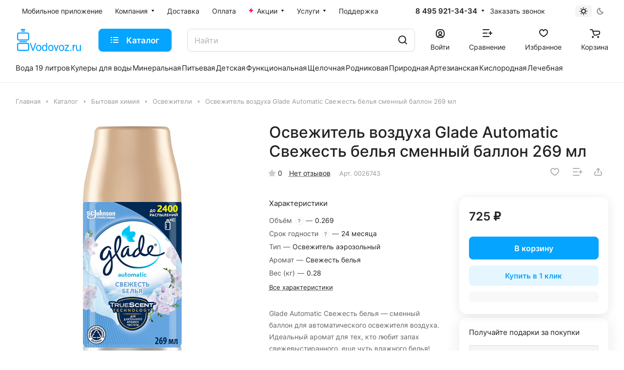

--- FILE ---
content_type: text/html; charset=UTF-8
request_url: https://vodovoz.ru/catalog/osvezhiteli/65835/
body_size: 54206
content:
<!DOCTYPE html>
<html xmlns="http://www.w3.org/1999/xhtml" xml:lang="ru" lang="ru" class="  ">
	<head><link rel="canonical" href="https://vodovoz.ru/catalog/osvezhiteli/65835/" />
		<title>Освежитель воздуха Glade Automatic Свежесть белья сменный баллон 269 мл - купить по выгодной цене с бесплатной доставкой по Москве в интернет-магазине Водовоз.RU</title>
		<link rel="preconnect" href="https://cdn.diginetica.net/">
		<link rel="preconnect" href="https://tracking.diginetica.net/">
		<link rel="preconnect" href="https://tracking-app.diginetica.net/">
                <meta name="yandex-verification" content="706b8fef6c1bb9d1" />
		<meta name="mailru-verification" content="1510b681ddcb26d6" />
		<meta name="google-site-verification" content="B3_IIRIWpPful8ruUwAF4PaqM1GLRRAkKGhLif5ZZ04" />
		<meta name="apple-itunes-app" content="app-id=883954108, affiliate-data=myAffiliateData, app-argument=myURL">
		<meta name="apple-itunes-app-tab" content="app-id=883954108">
		<meta name="google-play-app" content="app-id=com.m.vodovoz">
            
		<link href="/local/templates/aspro-lite/images/splashscreens/iphone5_splash_1.png" media="(device-width: 320px) and (device-height: 568px) and (-webkit-device-pixel-ratio: 2)" rel="apple-touch-startup-image" />
		<link href="/local/templates/aspro-lite/images/splashscreens/iphone6_splash_1.png" media="(device-width: 375px) and (device-height: 667px) and (-webkit-device-pixel-ratio: 2)" rel="apple-touch-startup-image" />
		<link href="/local/templates/aspro-lite/images/splashscreens/iphoneplus_splash_1.png" media="(device-width: 621px) and (device-height: 1104px) and (-webkit-device-pixel-ratio: 3)" rel="apple-touch-startup-image" />
		<link href="/local/templates/aspro-lite/images/splashscreens/iphonex_splash_1.png" media="(device-width: 375px) and (device-height: 812px) and (-webkit-device-pixel-ratio: 3)" rel="apple-touch-startup-image" />
		<link href="/local/templates/aspro-lite/images/splashscreens/iphonexr_splash_1.png" media="(device-width: 414px) and (device-height: 896px) and (-webkit-device-pixel-ratio: 2)" rel="apple-touch-startup-image" />
		<link href="/local/templates/aspro-lite/images/splashscreens/iphonexsmax_splash_1.png" media="(device-width: 414px) and (device-height: 896px) and (-webkit-device-pixel-ratio: 3)" rel="apple-touch-startup-image" />
		<link href="/local/templates/aspro-lite/images/splashscreens/ipad_splash_1.png" media="(device-width: 768px) and (device-height: 1024px) and (-webkit-device-pixel-ratio: 2)" rel="apple-touch-startup-image" />
		<link href="/local/templates/aspro-lite/images/splashscreens/ipadpro1_splash_1.png" media="(device-width: 834px) and (device-height: 1112px) and (-webkit-device-pixel-ratio: 2)" rel="apple-touch-startup-image" />
		<link href="/local/templates/aspro-lite/images/splashscreens/ipadpro3_splash_1.png" media="(device-width: 834px) and (device-height: 1194px) and (-webkit-device-pixel-ratio: 2)" rel="apple-touch-startup-image" />
		<link href="/local/templates/aspro-lite/images/splashscreens/ipadpro2_splash_1.png" media="(device-width: 1024px) and (device-height: 1366px) and (-webkit-device-pixel-ratio: 2)" rel="apple-touch-startup-image" />
                <link href="/local/templates/aspro-lite/images/splashscreens/ipadpro4_splash_1.png" media="(device-width: 820px) and (device-height: 1180px) and (-webkit-device-pixel-ratio: 2)" rel="apple-touch-startup-image" />                
                <meta name="apple-mobile-web-app-capable" content="yes">

				<meta name="viewport" content="initial-scale=1.0, width=device-width" />
		<meta name="HandheldFriendly" content="true" />
		<meta name="yes" content="yes" />
		<meta name="apple-mobile-web-app-status-bar-style" content="black" />
		<meta name="SKYPE_TOOLBAR" content="SKYPE_TOOLBAR_PARSER_COMPATIBLE" />
		<meta http-equiv="Content-Type" content="text/html; charset=UTF-8" />
<meta name="description" content="Освежитель воздуха Glade Automatic Свежесть белья сменный баллон 269 мл - купить по выгодным ценам в интернет-магазине Водовоз.RU. Большие фотографии, подробные описания, отзывы покупателей представлены на сайте. Доставка осуществляется по Москве и Московской области." />

<link href="/bitrix/css/tarakud_wishlist/style.css?1697118286319"  rel="stylesheet" />
<link href="/bitrix/js/ui/design-tokens/dist/ui.design-tokens.css?169711828324720"  rel="stylesheet" />
<link href="/bitrix/js/ui/fonts/opensans/ui.font.opensans.css?16971182842555"  rel="stylesheet" />
<link href="/bitrix/js/main/popup/dist/main.popup.bundle.css?169711828129861"  rel="stylesheet" />
<link href="/bitrix/cache/css/s1/aspro-lite/page_dfa2857b68a60439a9bc84f5066e42bc/page_dfa2857b68a60439a9bc84f5066e42bc_v1.css?1766661671134045"  rel="stylesheet" />
<link href="/bitrix/cache/css/s1/aspro-lite/default_6e3a3bc0d1bd06998e90e33c1f6c4a86/default_6e3a3bc0d1bd06998e90e33c1f6c4a86_v1.css?17666616318580"  rel="stylesheet" />
<link href="/bitrix/panel/main/popup.css?169711828422696"  rel="stylesheet" />
<link href="/bitrix/cache/css/s1/aspro-lite/default_28519ca283667f421b1d55f6bb950b00/default_28519ca283667f421b1d55f6bb950b00_v1.css?17666616232204"  rel="stylesheet" />
<link href="/bitrix/cache/css/s1/aspro-lite/default_54a66763f6da165af7e23857a9ac72a3/default_54a66763f6da165af7e23857a9ac72a3_v1.css?17666616232888"  rel="stylesheet" />
<link href="/bitrix/cache/css/s1/aspro-lite/template_add98b0dcaa97078a3b15ef0425e9cef/template_add98b0dcaa97078a3b15ef0425e9cef_v1.css?1766676249467813"  data-template-style="true" rel="stylesheet" />
<script>if(!window.BX)window.BX={};if(!window.BX.message)window.BX.message=function(mess){if(typeof mess==='object'){for(let i in mess) {BX.message[i]=mess[i];} return true;}};</script>
<script>(window.BX||top.BX).message({'JS_CORE_LOADING':'Загрузка...','JS_CORE_NO_DATA':'- Нет данных -','JS_CORE_WINDOW_CLOSE':'Закрыть','JS_CORE_WINDOW_EXPAND':'Развернуть','JS_CORE_WINDOW_NARROW':'Свернуть в окно','JS_CORE_WINDOW_SAVE':'Сохранить','JS_CORE_WINDOW_CANCEL':'Отменить','JS_CORE_WINDOW_CONTINUE':'Продолжить','JS_CORE_H':'ч','JS_CORE_M':'м','JS_CORE_S':'с','JSADM_AI_HIDE_EXTRA':'Скрыть лишние','JSADM_AI_ALL_NOTIF':'Показать все','JSADM_AUTH_REQ':'Требуется авторизация!','JS_CORE_WINDOW_AUTH':'Войти','JS_CORE_IMAGE_FULL':'Полный размер'});</script>

<script src="/bitrix/js/main/core/core.js?1697118281486439"></script>

<script>BX.setJSList(['/bitrix/js/main/core/core_ajax.js','/bitrix/js/main/core/core_promise.js','/bitrix/js/main/polyfill/promise/js/promise.js','/bitrix/js/main/loadext/loadext.js','/bitrix/js/main/loadext/extension.js','/bitrix/js/main/polyfill/promise/js/promise.js','/bitrix/js/main/polyfill/find/js/find.js','/bitrix/js/main/polyfill/includes/js/includes.js','/bitrix/js/main/polyfill/matches/js/matches.js','/bitrix/js/ui/polyfill/closest/js/closest.js','/bitrix/js/main/polyfill/fill/main.polyfill.fill.js','/bitrix/js/main/polyfill/find/js/find.js','/bitrix/js/main/polyfill/matches/js/matches.js','/bitrix/js/main/polyfill/core/dist/polyfill.bundle.js','/bitrix/js/main/core/core.js','/bitrix/js/main/polyfill/intersectionobserver/js/intersectionobserver.js','/bitrix/js/main/lazyload/dist/lazyload.bundle.js','/bitrix/js/main/polyfill/core/dist/polyfill.bundle.js','/bitrix/js/main/parambag/dist/parambag.bundle.js']);
</script>
<script>(window.BX||top.BX).message({'ADD_BASKET_PROPS_TITLE':'Выберите свойства, добавляемые в корзину','ADD_BASKET_PROPS_BUTTON_TITLE':'Выбрать'});</script>
<script>(window.BX||top.BX).message({'NOTICE_ADDED2CART':'В корзине','NOTICE_CLOSE':'Закрыть','NOTICE_MORE':'и ещё #COUNT# #PRODUCTS#','NOTICE_PRODUCT0':'товаров','NOTICE_PRODUCT1':'товар','NOTICE_PRODUCT2':'товара','NOTICE_ERROR':'Ошибка','NOTICE_REQUEST_ERROR':'Ошибка запроса','NOTICE_AUTHORIZED':'Вы успешно авторизовались','NOTICE_ADDED2COMPARE':'В сравнении','NOTICE_ADDED2FAVORITE':'В избранном','NOTICE_ADDED2SUBSCRIBE':'Вы подписались','NOTICE_REMOVED_FROM_COMPARE':'Удалено из сравнения','NOTICE_REMOVED_FROM_FAVORITE':'Удалено из избранного','NOTICE_REMOVED_FROM_SUBSCRIBE':'Удалено из подписки'});</script>
<script>(window.BX||top.BX).message({'CT_BST_SEARCH_BUTTON2':'Найти','SEARCH_IN_SITE_FULL':'По всему сайту','SEARCH_IN_SITE':'Везде','SEARCH_IN_CATALOG_FULL':'По каталогу','SEARCH_IN_CATALOG':'Каталог'});</script>
<script>(window.BX||top.BX).message({'JS_CORE_LOADING':'Загрузка...','JS_CORE_NO_DATA':'- Нет данных -','JS_CORE_WINDOW_CLOSE':'Закрыть','JS_CORE_WINDOW_EXPAND':'Развернуть','JS_CORE_WINDOW_NARROW':'Свернуть в окно','JS_CORE_WINDOW_SAVE':'Сохранить','JS_CORE_WINDOW_CANCEL':'Отменить','JS_CORE_WINDOW_CONTINUE':'Продолжить','JS_CORE_H':'ч','JS_CORE_M':'м','JS_CORE_S':'с','JSADM_AI_HIDE_EXTRA':'Скрыть лишние','JSADM_AI_ALL_NOTIF':'Показать все','JSADM_AUTH_REQ':'Требуется авторизация!','JS_CORE_WINDOW_AUTH':'Войти','JS_CORE_IMAGE_FULL':'Полный размер'});</script>
<script>(window.BX||top.BX).message({'LANGUAGE_ID':'ru','FORMAT_DATE':'DD.MM.YYYY','FORMAT_DATETIME':'DD.MM.YYYY HH:MI:SS','COOKIE_PREFIX':'BITRIX_SM','SERVER_TZ_OFFSET':'10800','UTF_MODE':'Y','SITE_ID':'s1','SITE_DIR':'/','USER_ID':'','SERVER_TIME':'1768862350','USER_TZ_OFFSET':'0','USER_TZ_AUTO':'Y','bitrix_sessid':'4cbbedaa02a5445fda8a531375afafec'});</script>


<script  src="/bitrix/cache/js/s1/aspro-lite/kernel_main/kernel_main_v1.js?1766661639287976"></script>
<script src="/bitrix/js/main/jquery/jquery-1.12.4.min.js?169711828197163"></script>
<script src="/bitrix/js/tarakud_wishlist/ajax.js?16971182841017"></script>
<script src="/bitrix/js/main/ajax.js?169711828135509"></script>
<script src="/bitrix/js/main/popup/dist/main.popup.bundle.js?1697118281117166"></script>
<script src="https://pay.yandex.ru/sdk/v1/pay.js"></script>
<script src="/bitrix/js/main/rating.js?169711828116427"></script>
<script src="/bitrix/js/main/core/core_ls.js?169711828210430"></script>
<script>BX.setJSList(['/bitrix/js/main/session.js','/bitrix/js/main/core/core_fx.js','/bitrix/js/main/pageobject/pageobject.js','/bitrix/js/main/core/core_window.js','/bitrix/js/main/date/main.date.js','/bitrix/js/main/core/core_date.js','/bitrix/js/main/dd.js','/bitrix/js/main/core/core_uf.js','/bitrix/js/main/core/core_dd.js','/bitrix/js/main/core/core_tooltip.js','/bitrix/js/main/utils.js','/local/templates/aspro-lite/js/jquery.history.js','/local/templates/aspro-lite/components/bitrix/catalog.element/main/script.js','/local/templates/aspro-lite/js/hover-block.min.js','/bitrix/components/yandex/yandexpay.badge/templates/.default/yandex_pay_badge.js','/local/templates/aspro-lite/js/jquery.fancybox.min.js','/local/templates/aspro-lite/js/slider.swiper.min.js','/local/templates/aspro-lite/vendor/js/carousel/swiper/swiper-bundle.min.js','/local/templates/aspro-lite/js/slider.swiper.galleryEvents.min.js','/local/templates/aspro-lite/js/viewed.min.js','/local/templates/aspro-lite/js/gallery.min.js','/local/templates/aspro-lite/components/bitrix/catalog.section/catalog_block/script.js','/local/templates/aspro-lite/js/jquery.uniform.min.js','/local/templates/aspro-lite/components/bitrix/sale.gift.main.products/main/script.js','/local/templates/aspro-lite/components/bitrix/sale.gift.product/main/script.js','/local/templates/aspro-lite/js/select_offer_load.min.js','/local/templates/aspro-lite/js/observer.js','/local/templates/aspro-lite/vendor/bootstrap.js','/local/templates/aspro-lite/vendor/jquery.cookie.js','/local/templates/aspro-lite/vendor/jquery.validate.min.js','/local/templates/aspro-lite/vendor/js/ripple.js','/local/templates/aspro-lite/js/detectmobilebrowser.js','/local/templates/aspro-lite/js/matchMedia.js','/local/templates/aspro-lite/js/jquery.actual.min.js','/local/templates/aspro-lite/js/jquery-ui.min.js','/local/templates/aspro-lite/js/jquery.plugin.min.js','/local/templates/aspro-lite/js/jqModal.js','/local/templates/aspro-lite/js/jquery.countdown.min.js','/local/templates/aspro-lite/js/jquery.countdown-ru.js','/local/templates/aspro-lite/js/scrollTabs.js','/local/templates/aspro-lite/js/blocks/controls.js','/local/templates/aspro-lite/js/blocks/tabs-history.js','/local/templates/aspro-lite/js/general.js','/local/templates/aspro-lite/js/custom.js','/local/templates/aspro-lite/js/metrika.goals.min.js','/local/templates/aspro-lite/js/logo.min.js','/local/templates/aspro-lite/js/item-action.min.js','/local/templates/aspro-lite/js/notice.min.js','/local/templates/aspro-lite/js/scroll_to_top.min.js','/local/templates/aspro-lite/components/bitrix/menu/header/script.js','/local/templates/aspro-lite/js/phones.js','/bitrix/components/aspro/theme.selector.lite/templates/.default/script.js','/bitrix/components/bitrix/search.title/script.js','/local/templates/aspro-lite/components/bitrix/search.title/corp/script.js','/local/templates/aspro-lite/js/searchtitle.min.js','/local/templates/aspro-lite/js/dragscroll.min.js','/local/templates/aspro-lite/components/bitrix/menu/left/script.js','/local/templates/aspro-lite/components/bitrix/menu/bottom/script.js','/bitrix/components/aspro/marketing.popup.lite/templates/.default/script.js','/local/templates/aspro-lite/js/jquery.inputmask.bundle.min.js','/local/templates/aspro-lite/components/bitrix/catalog.comments/catalog/script.js','/local/components/aspro/catalog.viewed.lite/templates/main/script.js']);</script>
<script>BX.setCSSList(['/local/templates/aspro-lite/components/bitrix/catalog/main/style.css','/local/templates/aspro-lite/css/animation/animate.min.css','/local/templates/aspro-lite/components/bitrix/catalog.element/main/style.css','/local/components/redsign/grupper.list/templates/.default/style.css','/local/templates/aspro-lite/css/chip.min.css','/bitrix/components/yandex/yandexpay.badge/templates/.default/yandex_pay_badge.css','/local/templates/aspro-lite/css/jquery.fancybox.min.css','/local/templates/aspro-lite/css/fancybox-gallery.min.css','/local/templates/aspro-lite/css/detail.min.css','/local/templates/aspro-lite/vendor/css/carousel/swiper/swiper-bundle.min.css','/local/templates/aspro-lite/css/slider.swiper.min.css','/local/templates/aspro-lite/css/slider.min.css','/local/templates/aspro-lite/css/rounded-columns.min.css','/local/templates/aspro-lite/css/gallery.min.css','/local/templates/aspro-lite/css/rating.min.css','/local/templates/aspro-lite/css/reviews.min.css','/local/templates/aspro-lite/css/share.min.css','/local/templates/aspro-lite/components/bitrix/catalog.section/catalog_block/style.css','/local/templates/aspro-lite/css/catalog.min.css','/local/templates/aspro-lite/css/catalog-block.min.css','/local/templates/aspro-lite/css/chars.min.css','/local/templates/aspro-lite/css/back-url.min.css','/local/templates/aspro-lite/css/fonts/font-awesome/css/font-awesome.min.css','/local/templates/aspro-lite/css/fonts/inter/css/inter.min.css','/local/templates/aspro-lite/css/bootstrap.css','/local/templates/aspro-lite/css/theme-elements.min.css','/local/templates/aspro-lite/vendor/css/ripple.css','/local/templates/aspro-lite/css/buttons.css','/local/templates/aspro-lite/css/svg.css','/local/templates/aspro-lite/css/header.css','/local/templates/aspro-lite/css/footer.css','/local/templates/aspro-lite/css/mobile-header.css','/local/templates/aspro-lite/css/mobile-menu.css','/local/templates/aspro-lite/css/header-fixed.css','/local/templates/aspro-lite/css/page-title-breadcrumb-pagination.css','/local/templates/aspro-lite/css/social-icons.css','/local/templates/aspro-lite/css/left-menu.css','/local/templates/aspro-lite/css/tabs.css','/local/templates/aspro-lite/css/bg-banner.css','/local/templates/aspro-lite/css/regions.css','/local/templates/aspro-lite/css/item-views.css','/local/templates/aspro-lite/css/blocks/countdown.css','/local/templates/aspro-lite/css/blocks/cross.css','/local/templates/aspro-lite/css/blocks/dark-light-theme.css','/local/templates/aspro-lite/css/blocks/flexbox.css','/local/templates/aspro-lite/css/blocks/grid-list.css','/local/templates/aspro-lite/css/blocks/hint.css','/local/templates/aspro-lite/css/blocks/images.css','/local/templates/aspro-lite/css/blocks/line-block.css','/local/templates/aspro-lite/css/blocks/mobile-scrolled.css','/local/templates/aspro-lite/css/blocks/popup.css','/local/templates/aspro-lite/css/blocks/prices.css','/local/templates/aspro-lite/css/blocks/scroller.css','/local/templates/aspro-lite/css/blocks/social-list.css','/local/templates/aspro-lite/css/blocks/sticker.css','/local/templates/aspro-lite/css/blocks/sticky.css','/bitrix/templates/.default/ajax/ajax.css','/local/templates/aspro-lite/css/item-action.min.css','/local/templates/aspro-lite/css/notice.min.css','/local/templates/aspro-lite/css/scroll_to_top.min.css','/local/templates/aspro-lite/components/bitrix/menu/header/style.css','/local/templates/aspro-lite/css/dropdown-select.min.css','/bitrix/components/aspro/theme.selector.lite/templates/.default/style.css','/local/templates/aspro-lite/components/bitrix/search.title/corp/style.css','/local/templates/aspro-lite/css/dragscroll.min.css','/local/templates/aspro-lite/components/bitrix/breadcrumb/main/style.css','/local/templates/aspro-lite/components/bitrix/menu/bottom/style.css','/bitrix/components/aspro/marketing.popup.lite/templates/.default/style.css','/local/templates/aspro-lite/styles.css','/local/templates/aspro-lite/template_styles.css','/local/templates/aspro-lite/css/form.css','/local/templates/aspro-lite/css/colored.css','/local/templates/aspro-lite/css/responsive.css','/local/templates/aspro-lite/css/custom.css','/local/templates/aspro-lite/components/bitrix/catalog.comments/catalog/style.css','/bitrix/components/bitrix/rating.vote/templates/standart_text/style.css','/local/components/aspro/catalog.viewed.lite/templates/main/style.css','/local/templates/aspro-lite/css/bottom-icons-panel.css']);</script>
<script>
			var wishlistUrl = "/";
			var wishlistType = "text";
			BX.message({
				T_DEL_TEXT: "В списке желаний",
				T_DEL_TITLE: "Удалить из списка желаний",
				T_ADD_TEXT: "Добавить в список желаний",
				T_ADD_TITLE: "Добавить в список желаний",
				T_PAGE: "/wishlist/",
				ACTIVE: "active",
			});
			</script>
<script>
					(function () {
						"use strict";

						var counter = function ()
						{
							var cookie = (function (name) {
								var parts = ("; " + document.cookie).split("; " + name + "=");
								if (parts.length == 2) {
									try {return JSON.parse(decodeURIComponent(parts.pop().split(";").shift()));}
									catch (e) {}
								}
							})("BITRIX_CONVERSION_CONTEXT_s1");

							if (cookie && cookie.EXPIRE >= BX.message("SERVER_TIME"))
								return;

							var request = new XMLHttpRequest();
							request.open("POST", "/bitrix/tools/conversion/ajax_counter.php", true);
							request.setRequestHeader("Content-type", "application/x-www-form-urlencoded");
							request.send(
								"SITE_ID="+encodeURIComponent("s1")+
								"&sessid="+encodeURIComponent(BX.bitrix_sessid())+
								"&HTTP_REFERER="+encodeURIComponent(document.referrer)
							);
						};

						if (window.frameRequestStart === true)
							BX.addCustomEvent("onFrameDataReceived", counter);
						else
							BX.ready(counter);
					})();
				</script>
<script>BX.message({'JS_REQUIRED':'Заполните это поле!','JS_FORMAT':'Неверный формат!','JS_FILE_EXT':'Недопустимое расширение файла!','JS_PASSWORD_COPY':'Пароли не совпадают!','JS_PASSWORD_LENGTH':'Минимум 6 символов!','JS_ERROR':'Неверно заполнено поле!','JS_FILE_SIZE':'Максимальный размер 5мб!','JS_FILE_BUTTON_NAME':'Выберите файл','JS_FILE_DEFAULT':'Файл не найден','JS_DATE':'Некорректная дата!','JS_DATETIME':'Некорректная дата/время!','JS_REQUIRED_LICENSES':'Согласитесь с условиями','S_CALLBACK':'Заказать звонок','S_QUESTION':'Задать вопрос','S_ASK_QUESTION':'Задать вопрос','S_FEEDBACK':'Оставить отзыв','ERROR_INCLUDE_MODULE_DIGITAL_TITLE':'Ошибка подключения модуля &laquo;Аспро: ЛайтШоп&raquo;','ERROR_INCLUDE_MODULE_DIGITAL_TEXT':'Ошибка подключения модуля &laquo;Аспро: ЛайтШоп&raquo;.<br />Пожалуйста установите модуль и повторите попытку','S_SERVICES':'Наши услуги','S_SERVICES_SHORT':'Услуги','S_TO_ALL_SERVICES':'Все услуги','S_CATALOG':'Каталог товаров','S_CATALOG_SHORT':'Каталог','S_TO_ALL_CATALOG':'Весь каталог','S_CATALOG_FAVORITES':'Наши товары','S_CATALOG_FAVORITES_SHORT':'Товары','S_NEWS':'Новости','S_TO_ALL_NEWS':'Все новости','S_COMPANY':'О компании','S_OTHER':'Прочее','S_CONTENT':'Контент','T_JS_ARTICLE':'Артикул: ','T_JS_NAME':'Наименование: ','T_JS_PRICE':'Цена: ','T_JS_QUANTITY':'Количество: ','T_JS_SUMM':'Сумма: ','FANCY_CLOSE':'Закрыть','FANCY_NEXT':'Вперед','FANCY_PREV':'Назад','CUSTOM_COLOR_CHOOSE':'Выбрать','CUSTOM_COLOR_CANCEL':'Отмена','S_MOBILE_MENU':'Меню','DIGITAL_T_MENU_BACK':'Назад','DIGITAL_T_MENU_CALLBACK':'Обратная связь','DIGITAL_T_MENU_CONTACTS_TITLE':'Будьте на связи','TITLE_BASKET':'В корзине товаров на #SUMM#','BASKET_SUMM':'#SUMM#','EMPTY_BASKET':'Корзина пуста','TITLE_BASKET_EMPTY':'Корзина пуста','BASKET':'Корзина','SEARCH_TITLE':'Поиск','SOCIAL_TITLE':'Оставайтесь на связи','LOGIN':'Войти','MY_CABINET':'Кабинет','SUBSCRIBE_TITLE':'Будьте всегда в курсе','HEADER_SCHEDULE':'Время работы','SEO_TEXT':'SEO описание','COMPANY_IMG':'Картинка компании','COMPANY_TEXT':'Описание компании','JS_RECAPTCHA_ERROR':'Пройдите проверку','JS_PROCESSING_ERROR':'Согласитесь с условиями!','CONFIG_SAVE_SUCCESS':'Настройки сохранены','CONFIG_SAVE_FAIL':'Ошибка сохранения настроек','CLEAR_FILE':'Отменить','ALL_SECTIONS_PROJECT':'Все проекты','RELOAD_PAGE':'Обновить страницу','REFRESH':'Поменять картинку','RECAPTCHA_TEXT':'Подтвердите, что вы не робот','SHOW':'Еще','HIDE':'Скрыть','FILTER_EXPAND_VALUES':'Показать все','FILTER_HIDE_VALUES':'Свернуть','COUNTDOWN_SEC':'сек','COUNTDOWN_MIN':'мин','COUNTDOWN_HOUR':'час','COUNTDOWN_DAY0':'дн','COUNTDOWN_DAY1':'дн','COUNTDOWN_DAY2':'дн','COUNTDOWN_WEAK0':'Недель','COUNTDOWN_WEAK1':'Неделя','COUNTDOWN_WEAK2':'Недели','COUNTDOWN_MONTH0':'Месяцев','COUNTDOWN_MONTH1':'Месяц','COUNTDOWN_MONTH2':'Месяца','COUNTDOWN_YEAR0':'Лет','COUNTDOWN_YEAR1':'Год','COUNTDOWN_YEAR2':'Года','COUNTDOWN_COMPACT_SEC':'с','COUNTDOWN_COMPACT_MIN':'м','COUNTDOWN_COMPACT_HOUR':'ч','COUNTDOWN_COMPACT_DAY':'д','COUNTDOWN_COMPACT_WEAK':'н','COUNTDOWN_COMPACT_MONTH':'м','COUNTDOWN_COMPACT_YEAR0':'л','COUNTDOWN_COMPACT_YEAR1':'г','BASKET_PRINT_BUTTON':'Распечатать','BASKET_CLEAR_ALL_BUTTON':'Очистить','BASKET_QUICK_ORDER_BUTTON':'Быстрый заказ','BASKET_CONTINUE_BUTTON':'Продолжить покупки','BASKET_ORDER_BUTTON':'Оформить заказ','SHARE_BUTTON':'Поделиться','BASKET_CHANGE_TITLE':'Ваш заказ','BASKET_CHANGE_LINK':'Изменить','MORE_INFO_SKU':'Купить','ITEM_ECONOMY':'Экономия','ITEM_ARTICLE':'Артикул: ','JS_FORMAT_ORDER':'имеет неверный формат','JS_BASKET_COUNT_TITLE':'В корзине товаров на SUMM','POPUP_VIDEO':'Видео','POPUP_GIFT_TEXT':'Нашли что-то особенное? Намекните другу о подарке!','ORDER_FIO_LABEL':'Ф.И.О.','ORDER_PHONE_LABEL':'Телефон','ORDER_REGISTER_BUTTON':'Регистрация','PRICES_TYPE':'Варианты цен','FILTER_HELPER_VALUES':' знач.','SHOW_MORE_SCU_MAIN':'Еще #COUNT#','SHOW_MORE_SCU_1':'предложение','SHOW_MORE_SCU_2':'предложения','SHOW_MORE_SCU_3':'предложений','PARENT_ITEM_NOT_FOUND':'Не найден основной товар для услуги в корзине. Обновите страницу и попробуйте снова.','S_FAVORITE':'Избранное','S_COMPARE':'Сравнение'})</script>
<link rel="manifest" href="/manifest.json">
<link rel="apple-touch-icon" sizes="36x36" href="/upload/CLite/d1f/opol2xp0969hn31di8jz2e372m0l288k.png">
<link rel="apple-touch-icon" sizes="48x48" href="/upload/CLite/0fd/ziyixfj9a2lsk61a67bkwfn6lt286ixl.png">
<link rel="apple-touch-icon" sizes="72x72" href="/upload/CLite/c58/l6eqxrdmciift93rap5di7j0hkp094br.png">
<link rel="apple-touch-icon" sizes="96x96" href="/upload/CLite/33d/i4thzksd8u2u143ri3fm4qhv5nfp3vb4.png">
<link rel="apple-touch-icon" sizes="144x144" href="/upload/CLite/a80/tbixhvja8yauzfzsqi5l63t5ua0g5rfy.png">
<link rel="apple-touch-icon" sizes="192x192" href="/upload/CLite/824/75pp60rfc5nvn0l4x07ubxsp85a0bdcy.png">
<link rel="apple-touch-icon" sizes="512x512" href="/upload/CLite/e13/24tjbhl5mj4vpl4eoy8y2qm03jjyugo0.png">
<style>html {--border-radius-20:20px;--border-radius-16:16px;--border-radius-12:12px;--border-radius:8px;--theme-base-color:#05a4ff;--theme-base-opacity-color:#05a4ff1a;--theme-more-color:#32cb5d;--theme-outer-border-radius:16px;--theme-text-transform:none;--theme-letter-spacing:normal;--theme-button-font-size:0%;--theme-button-padding-2px:0%;--theme-button-padding-1px:0%;--theme-more-color-hue:137;--theme-more-color-saturation:60%;--theme-more-color-lightness:50%;--theme-base-color-hue:202;--theme-base-color-saturation:100%;--theme-base-color-lightness:51%;--theme-lightness-hover-diff:6%;}</style>
<style>html {font-size:16px;--theme-font-family:Inter;--theme-font-title-family:var(--theme-font-family);--theme-font-title-weight:500;}</style>
<style>html {--theme-page-width: 1500px;--theme-page-width-padding: 32px}</style>

			<script data-skip-moving="true" src="/bitrix/js/main/jquery/jquery-3.6.0.min.js"></script>
			<script data-skip-moving="true" src="/local/templates/aspro-lite/js/speed.min.js?=1697118343"></script>
		
<link href="/local/templates/aspro-lite/css/print.css?169711834316634" data-template-style="true" rel="stylesheet" media="print">
<script>window.lazySizesConfig = window.lazySizesConfig || {};lazySizesConfig.loadMode = 1;lazySizesConfig.expand = 200;lazySizesConfig.expFactor = 1;lazySizesConfig.hFac = 0.1;window.lazySizesConfig.loadHidden = false;</script>
<script src="/local/templates/aspro-lite/vendor/lazysizes.min.js" data-skip-moving="true" defer=""></script>
<script src="/local/templates/aspro-lite/vendor/ls.unveilhooks.min.js" data-skip-moving="true" defer=""></script>
<link rel="shortcut icon" href="/favicon.ico" type="image/x-icon" />
<link rel="apple-touch-icon" sizes="180x180" href="/upload/CLite/c0b/glowhrqev1jb5n1vjp3w3pr8swfb0948.jpg" />
<meta property="og:description" content="Glade Automatic Свежесть белья — сменный баллон для автоматического освежителя воздуха. Идеальный аромат для тех, кто любит запах свежевыстиранного, еще чуть влажного белья!" />
<meta property="og:image" content="https://vodovoz.ru/upload/iblock/1df/u0o0bcflf5whikyc5iq4p2yk10iz36wy.jpeg" />
<link rel="image_src" href="https://vodovoz.ru/upload/iblock/1df/u0o0bcflf5whikyc5iq4p2yk10iz36wy.jpeg"  />
<meta property="og:title" content="Освежитель воздуха Glade Automatic Свежесть белья сменный баллон 269 мл - купить по выгодной цене с бесплатной доставкой по Москве в интернет-магазине Водовоз.RU" />
<meta property="og:type" content="website" />
<meta property="og:url" content="https://vodovoz.ru/catalog/osvezhiteli/65835/" />



<script  src="/bitrix/cache/js/s1/aspro-lite/template_a9f4723725c10c0cb71c686f44def1c0/template_a9f4723725c10c0cb71c686f44def1c0_v1.js?1766661631525157"></script>
<script  src="/bitrix/cache/js/s1/aspro-lite/page_fef1490b59fad4226d30c1474c49df06/page_fef1490b59fad4226d30c1474c49df06_v1.js?1768210281311783"></script>
<script  src="/bitrix/cache/js/s1/aspro-lite/default_95d1d3746b35b074b6fe62c92844642e/default_95d1d3746b35b074b6fe62c92844642e_v1.js?176666163110634"></script>
<script  src="/bitrix/cache/js/s1/aspro-lite/default_187a8d46900a2ff05cbdc588dc42038b/default_187a8d46900a2ff05cbdc588dc42038b_v1.js?17666616244892"></script>
<script>var _ba = _ba || []; _ba.push(["aid", "e9c7fd7ef235532ea8885a4ba70c4553"]); _ba.push(["host", "vodovoz.ru"]); (function() {var ba = document.createElement("script"); ba.type = "text/javascript"; ba.async = true;ba.src = (document.location.protocol == "https:" ? "https://" : "http://") + "bitrix.info/ba.js";var s = document.getElementsByTagName("script")[0];s.parentNode.insertBefore(ba, s);})();</script>


				<style>html {--header-height:184px;}</style>
	</head>
	<body class="block-wo-title  site_s1   side_left hide_menu_page region_confirm_normal header_fill_ fixed_y mfixed_y mfixed_view_always title_position_left mmenu_leftside mheader-v1 footer-v1 fill_bg_ header-v3 title-v1 bottom-icons-panel_y with_order with_cabinet with_phones theme-light" id="main" data-site="/">
		<div class="bx_areas"><script>
window.dataLayerv = window.dataLayerv || [];
</script>
<!-- Yandex.Metrika counter -->
<script >
   (function(m,e,t,r,i,k,a){m[i]=m[i]||function(){(m[i].a=m[i].a||[]).push(arguments)};
   m[i].l=1*new Date();k=e.createElement(t),a=e.getElementsByTagName(t)[0],k.async=1,k.src=r,a.parentNode.insertBefore(k,a)})
   (window, document, "script", "https://mc.yandex.ru/metrika/tag.js", "ym");

   ym(21025804, "init", {
        clickmap:true,
        trackLinks:true,
        accurateTrackBounce:true,
        webvisor:true,
        ecommerce:"dataLayerv"
   });
</script>
<noscript><div><img class="lazyload "  src="[data-uri]" data-src="https://mc.yandex.ru/watch/21025804" style="position:absolute; left:-9999px;" alt="" /></div></noscript>
<!-- /Yandex.Metrika counter -->

<!-- Top.Mail.Ru counter -->
<script>
var _tmr = window._tmr || (window._tmr = []);
_tmr.push({id: "2672533", type: "pageView", start: (new Date()).getTime(), pid: "0"});
(function (d, w, id) {
  if (d.getElementById(id)) return;
  var ts = d.createElement("script"); ts.type = "text/javascript"; ts.async = true; ts.id = id;
  ts.src = "https://top-fwz1.mail.ru/js/code.js";
  var f = function () {var s = d.getElementsByTagName("script")[0]; s.parentNode.insertBefore(ts, s);};
  if (w.opera == "[object Opera]") { d.addEventListener("DOMContentLoaded", f, false); } else { f(); }
})(document, window, "tmr-code");
</script>
<noscript><div><img class="lazyload "  src="[data-uri]" data-src="https://top-fwz1.mail.ru/counter?id=2672533;js=na" style="position:absolute;left:-9999px;" alt="Top.Mail.Ru" /></div></noscript>
<!-- /Top.Mail.Ru counter -->

 <script> var digiScript = document.createElement('script');
		digiScript.src = '//cdn.diginetica.net/4882/client.js';
		digiScript.defer = true;
		digiScript.async = true;
		document.head.appendChild(digiScript);
</script></div>

		
		<div id="panel"></div>


												<script data-skip-moving="true">
			var solutionName = 'arLiteOptions';
			var arAsproOptions = window[solutionName] = ({});
			var arAsproCounters = {};
			var arBasketItems = {};
		</script>
		<script src="/local/templates/aspro-lite/js/setTheme.php?site_id=s1&site_dir=/" data-skip-moving="true"></script>
		<script>
		
		if(arAsproOptions.SITE_ADDRESS){
			arAsproOptions.SITE_ADDRESS = arAsproOptions.SITE_ADDRESS.replace(/'/g, "");
		}
		
		window.basketJSParams = window.basketJSParams || [];
		window.dataLayer = window.dataLayer || [];		BX.message({'MIN_ORDER_PRICE_TEXT':'<b>Минимальная сумма заказа #PRICE#<\/b><br/>Пожалуйста, добавьте еще товаров в корзину','LICENSES_TEXT':'<input id=\"s190\" class=\"form-processing-form form-checkbox__input\" name=\"Processing_of_personal_data\" type=\"checkbox\" value=\"Y\" tabindex=\"5\">\n		<label for=\"s190\" tabindex=\"5\" class=\"form-checkbox__label\">\n		<span>Соглашаюсь на <a href=\"/about/obrabotka_offer/\" target=\"_blank\">обработку персональных данных<\/a><\/span><span class=\"form-checkbox__box\"><\/span><\/label>','OFFER_TEXT':'Продолжая, Вы принимаете и соглашаетесь на <a href=\"/about/obrabotka_offer/\" target=\"_blank\">обработку персональных данных<\/a> на условиях <a href=\"/about/politika_konfidentsialnosti/\" target=\"_blank\">политики конфиденциальности<\/a>'});
		arAsproOptions.PAGES.FRONT_PAGE = window[solutionName].PAGES.FRONT_PAGE = "";
		arAsproOptions.PAGES.BASKET_PAGE = window[solutionName].PAGES.BASKET_PAGE = "";
		arAsproOptions.PAGES.ORDER_PAGE = window[solutionName].PAGES.ORDER_PAGE = "";
		arAsproOptions.PAGES.PERSONAL_PAGE = window[solutionName].PAGES.PERSONAL_PAGE = "";
		arAsproOptions.PAGES.CATALOG_PAGE = window[solutionName].PAGES.CATALOG_PAGE = "1";
		</script>
		<!--'start_frame_cache_options-block'-->			<script>
			var arAsproCounters = {'BASKET':{'ITEMS':[],'COUNT':'0','TITLE':'Корзина пуста'},'DELAY':{'ITEMS':[],'COUNT':'0'},'NOT_AVAILABLE':{'ITEMS':[],'COUNT':'0'},'COMPARE':{'ITEMS':[],'COUNT':'0','TITLE':'Список сравниваемых элементов'},'FAVORITE':{'ITEMS':[],'COUNT':'0','TITLE':'Избранные товары'},'SUBSCRIBE':{'ITEMS':[],'COUNT':'0','TITLE':'Подписка на товары'}};
			</script>
			<!--'end_frame_cache_options-block'-->
		<div class="body  hover_">
			<div class="body_media"></div>

						<div class="headers-container">
				<div class="title-v1" data-ajax-block="HEADER" data-ajax-callback="headerInit">
										
<header class="header_3 header  header--narrow ">
	<div class="header__inner  header__inner--no-pt">

		
		<div class="header__top-part " data-ajax-load-block="HEADER_TOP_PART">
							<div class="maxwidth-theme">
							
			<div class="header__top-inner">

				
								<div class="header__top-item header-menu header-menu--long dotted-flex-1 hide-dotted">
					<nav class="mega-menu sliced">
							<div class="catalog_icons_">
		<div class="header-menu__wrapper">
											<div class="header-menu__item unvisible header-menu__item--first  ">
					<a class="header-menu__link header-menu__link--top-level light-opacity-hover fill-theme-hover banner-light-text dark_link  " href="/landings/mobile_app/">
												<span class="header-menu__title font_14">
							Мобильное приложение						</span>
											</a>
																			</div>
															<div class="header-menu__item unvisible   header-menu__item--dropdown">
					<a class="header-menu__link header-menu__link--top-level light-opacity-hover fill-theme-hover banner-light-text dark_link  " href="/about/">
												<span class="header-menu__title font_14">
							Компания						</span>
													<i class="svg inline  header-menu__wide-submenu-right-arrow fill-dark-light-block banner-light-icon-fill" aria-hidden="true"><svg width="7" height="5"><use xlink:href="/local/templates/aspro-lite/images/svg/arrows.svg#down-7-5"></use></svg></i>											</a>
																<div class="header-menu__dropdown-menu dropdown-menu-wrapper dropdown-menu-wrapper--visible dropdown-menu-wrapper--woffset">
							<div class="dropdown-menu-inner rounded-16 ">

								
								
								
								<ul class="header-menu__dropdown-menu-inner ">
																																								<li class="header-menu__dropdown-item  count_ ">
												<a class="font_15 dropdown-menu-item dark_link fill-dark-light-block " href="/about/">
													О нас																									</a>
																							</li>
																																																		<li class="header-menu__dropdown-item  count_ ">
												<a class="font_15 dropdown-menu-item dark_link fill-dark-light-block " href="/about/contacts/">
													Контакты																									</a>
																							</li>
																																																		<li class="header-menu__dropdown-item  count_ ">
												<a class="font_15 dropdown-menu-item dark_link fill-dark-light-block " href="/about/job/">
													Вакансии																									</a>
																							</li>
																																																		<li class="header-menu__dropdown-item  count_ ">
												<a class="font_15 dropdown-menu-item dark_link fill-dark-light-block " href="/reviews/">
													Отзывы																									</a>
																							</li>
																																																		<li class="header-menu__dropdown-item  count_ ">
												<a class="font_15 dropdown-menu-item dark_link fill-dark-light-block " href="/about/certificates/">
													Сертификаты																									</a>
																							</li>
																																																		<li class="header-menu__dropdown-item  count_ ">
												<a class="font_15 dropdown-menu-item dark_link fill-dark-light-block " href="/blog/">
													Блог																									</a>
																							</li>
																											</ul>

																							</div>
						</div>
														</div>
															<div class="header-menu__item unvisible   ">
					<a class="header-menu__link header-menu__link--top-level light-opacity-hover fill-theme-hover banner-light-text dark_link  " href="/dostavka/">
												<span class="header-menu__title font_14">
							Доставка						</span>
											</a>
																			</div>
															<div class="header-menu__item unvisible   ">
					<a class="header-menu__link header-menu__link--top-level light-opacity-hover fill-theme-hover banner-light-text dark_link  " href="/dostavka/oplata/">
												<span class="header-menu__title font_14">
							Оплата						</span>
											</a>
																			</div>
															<div class="header-menu__item unvisible   header-menu__item--dropdown">
					<a class="header-menu__link header-menu__link--top-level light-opacity-hover fill-theme-hover banner-light-text dark_link  " href="/action/">
												<span class="header-menu__title font_14">
							<svg width="13" height="12" viewBox="0 0 13 12" fill="none" xmlns="http://www.w3.org/2000/svg"><path d="M0 7L6 0V4H10L4 11V7H0Z" fill="#f91155"/></svg> Акции						</span>
													<i class="svg inline  header-menu__wide-submenu-right-arrow fill-dark-light-block banner-light-icon-fill" aria-hidden="true"><svg width="7" height="5"><use xlink:href="/local/templates/aspro-lite/images/svg/arrows.svg#down-7-5"></use></svg></i>											</a>
																<div class="header-menu__dropdown-menu dropdown-menu-wrapper dropdown-menu-wrapper--visible dropdown-menu-wrapper--woffset">
							<div class="dropdown-menu-inner rounded-16 ">

								
								
								
								<ul class="header-menu__dropdown-menu-inner ">
																																								<li class="header-menu__dropdown-item  count_ ">
												<a class="font_15 dropdown-menu-item dark_link fill-dark-light-block " href="/action/dlya_novyh_klientov/">
													Для новых клиентов																									</a>
																							</li>
																																																		<li class="header-menu__dropdown-item  count_ ">
												<a class="font_15 dropdown-menu-item dark_link fill-dark-light-block " href="/action/dlya_postoyannyh_klientov/">
													Для всех клиентов																									</a>
																							</li>
																																																		<li class="header-menu__dropdown-item  count_ ">
												<a class="font_15 dropdown-menu-item dark_link fill-dark-light-block " href="/action/dlya_shkol/">
													Для школ и учебных учреждений																									</a>
																							</li>
																																																		<li class="header-menu__dropdown-item  count_ ">
												<a class="font_15 dropdown-menu-item dark_link fill-dark-light-block " href="/catalog/sezonnye_skidki/">
													Самое выгодное																									</a>
																							</li>
																											</ul>

																							</div>
						</div>
														</div>
															<div class="header-menu__item unvisible   header-menu__item--dropdown">
					<a class="header-menu__link header-menu__link--top-level light-opacity-hover fill-theme-hover banner-light-text dark_link  " href="/service/">
												<span class="header-menu__title font_14">
							Услуги						</span>
													<i class="svg inline  header-menu__wide-submenu-right-arrow fill-dark-light-block banner-light-icon-fill" aria-hidden="true"><svg width="7" height="5"><use xlink:href="/local/templates/aspro-lite/images/svg/arrows.svg#down-7-5"></use></svg></i>											</a>
																<div class="header-menu__dropdown-menu dropdown-menu-wrapper dropdown-menu-wrapper--visible dropdown-menu-wrapper--woffset">
							<div class="dropdown-menu-inner rounded-16 ">

								
								
								
								<ul class="header-menu__dropdown-menu-inner ">
																																								<li class="header-menu__dropdown-item  count_ ">
												<a class="font_15 dropdown-menu-item dark_link fill-dark-light-block " href="/service/arenda_kulera/">
													Аренда кулеров																									</a>
																							</li>
																																																		<li class="header-menu__dropdown-item  count_ ">
												<a class="font_15 dropdown-menu-item dark_link fill-dark-light-block " href="/service/besplatnaya_arenda_kulera/">
													Бесплатная аренда кулера																									</a>
																							</li>
																																																		<li class="header-menu__dropdown-item  count_ ">
												<a class="font_15 dropdown-menu-item dark_link fill-dark-light-block " href="/service/remont_kulerov/">
													Ремонт кулеров																									</a>
																							</li>
																																																		<li class="header-menu__dropdown-item  count_ ">
												<a class="font_15 dropdown-menu-item dark_link fill-dark-light-block " href="/service/sanitarnaya_obrabotka/">
													Санитарная обработка																									</a>
																							</li>
																											</ul>

																							</div>
						</div>
														</div>
															<div class="header-menu__item unvisible  header-menu__item--last ">
					<a class="header-menu__link header-menu__link--top-level light-opacity-hover fill-theme-hover banner-light-text dark_link  " href="/faq/">
												<span class="header-menu__title font_14">
							Поддержка						</span>
											</a>
																			</div>
							
						<div class="header-menu__item header-menu__item--more-items unvisible">
				<div class="header-menu__link banner-light-icon-fill fill-dark-light-block light-opacity-hover">
					<i class="svg inline " aria-hidden="true"><svg width="15" height="3"><use xlink:href="/local/templates/aspro-lite/images/svg/header_icons.svg#dots-15-3"></use></svg></i>				</div>
				<div class="header-menu__dropdown-menu dropdown-menu-wrapper dropdown-menu-wrapper--visible dropdown-menu-wrapper--woffset">
					<ul class="header-menu__more-items-list dropdown-menu-inner rounded-16"></ul>
				</div>
				
				
			</div>
					</div>
	</div>
	<script data-skip-moving="true">
		if(typeof topMenuAction !== 'function'){
			function topMenuAction() {
				//CheckTopMenuPadding();
				//CheckTopMenuOncePadding();
				if(typeof CheckTopMenuDotted !== 'function'){
					let timerID = setInterval(function(){
						if(typeof CheckTopMenuDotted === 'function'){
							CheckTopMenuDotted();
							clearInterval(timerID);
						}
					}, 100);
				} else {
					CheckTopMenuDotted();
				}
			}
		}
		
	</script>
					</nav>
				</div>

												
			<div class="header__top-item no-shrinked " data-ajax-load-block="HEADER_TOGGLE_PHONE">
				
												<div class="">
								<div class="phones">
																		<div class="phones__phones-wrapper">
																						
								<div class="phones__inner phones__inner--with_dropdown phones__inner--big fill-theme-parent">
				<a class="phones__phone-link phones__phone-first dark_link banner-light-text menu-light-text icon-block__name" href="tel:84959213434">8 495 921-34-34</a>
									<div class="phones__dropdown ">
						<div class="dropdown dropdown--relative">
																							<div class="phones__phone-more dropdown__item color-theme-hover dropdown__item--first ">
									<a class="phones__phone-link dark_link " rel="nofollow" href="tel:84959213434">8 495 921-34-34<span class="phones__phone-descript phones__dropdown-title">Отдел продаж</span></a>
								</div>
																							<div class="phones__phone-more dropdown__item color-theme-hover  ">
									<a class="phones__phone-link dark_link " rel="nofollow" href="tel:88007773434">8 800 777-34-34<span class="phones__phone-descript phones__dropdown-title">Отдел продаж</span></a>
								</div>
																							<div class="phones__phone-more dropdown__item color-theme-hover  dropdown__item--last">
									<a class="phones__phone-link dark_link " rel="nofollow" href="tel:*2134">*2134<span class="phones__phone-descript phones__dropdown-title">Отдел продаж</span></a>
								</div>
														<div class="phones__dropdown-item callback-item">
								<div class="animate-load btn btn-default btn-wide btn-sm" data-event="jqm" data-param-id="11" data-name="callback">
									Заказать звонок								</div>
							</div>
						</div>
						<div class="dropdown dropdown--relative">
																					<div class="phones__dropdown-item">
													<div class="email__title phones__dropdown-title">
						E-mail					</div>
								<div class="phones__dropdown-value">
										<div>
						<div class="contact-property__label font_13 color_999">Отдел продаж</div>
<a href="mailto:zakaz@vodovoz.ru">zakaz@vodovoz.ru</a><br/>
<div class="contact-property__label font_13 color_999">Для поставщиков</div>
<a href="mailto:714@vodovoz.ru">714@vodovoz.ru</a><br/>
<div class="contact-property__label font_13 color_999">Отдел рекламы </div>
<a href="mailto:reklama@vodovoz.ru">reklama@vodovoz.ru</a>					</div>
				</div>

									</div>
																									<div class="phones__dropdown-item">
				
									<div class="address__title phones__dropdown-title">
						Адрес					</div>
				
				<div class="phones__dropdown-value">
										<div class="address__text address__text--large ">
						Москва, Волгоградский проспект, д.42					</div>
				</div>

									</div>
																						<div class="phones__dropdown-item">
			
							<div class="schedule__title phones__dropdown-title">
					Режим работы				</div>
			
			<div class="phones__dropdown-value">
								<div class="schedule__text  ">
											Круглосуточно<br/><br/>									</div>
			</div>

							</div>
									

	<!-- noindex -->
			<div class="phones__dropdown-item social-item">
	
	<div class="social">
		<ul class="social__items social__items--md social__items--type-color social__items--grid">
																																	<li class="social__item grid-list__item hover_blink vkontakte ">
							<a class="social__link shine" href="http://vk.com/vodovozru" target="_blank" rel="nofollow" title="ВКонтакте"></a>
						</li>
																																																																	<li class="social__item grid-list__item hover_blink telegram ">
							<a class="social__link shine" href="https://telegram.im/@VodovozRu" target="_blank" rel="nofollow" title="Telegram"></a>
						</li>
																																																																																						<li class="social__item grid-list__item hover_blink yandex-zen ">
							<a class="social__link shine" href="https://zen.yandex.ru/id/5b3cc2de489e8d00ac4e0a06" target="_blank" rel="nofollow" title="Яндекс Дзен"></a>
						</li>
																																												<li class="social__item grid-list__item hover_blink pinterest ">
							<a class="social__link shine" href="https://rutube.ru/channel/27505430/" target="_blank" rel="nofollow" title="Rutube"></a>
						</li>
																																								</ul>

			</div>

			</div>
		<!-- /noindex -->
						</div>
					</div>
					<span class="more-arrow banner-light-icon-fill menu-light-icon-fill fill-dark-light-block">
						<i class="svg inline " aria-hidden="true"><svg width="7" height="5"><use xlink:href="/local/templates/aspro-lite/images/svg/arrows.svg#down-7-5"></use></svg></i>											</span>
							</div>
																		</div>

																			<div>
											<div class="phones__callback light-opacity-hover animate-load dark_link banner-light-text menu-light-text hide-1200" data-event="jqm" data-param-id="11" data-name="callback">
												Заказать звонок											</div>
										</div>
																	</div>
							</div>
						
				
			</div>


			
												
												
			<div class="header__top-item " data-ajax-load-block="HEADER_TOGGLE_THEME_SELECTOR">
				
												<div class="header-theme-selector">
								<div id="theme-selector--g0" class="theme-selector" title="Включить темное оформление">
	<div class="theme-selector__inner">
		<div class="theme-selector__items">
			<div class="theme-selector__item theme-selector__item--light current">
				<div class="theme-selector__item-icon"><i class="svg inline light-16-16" aria-hidden="true"><svg width="16" height="16"><use xlink:href="/bitrix/components/aspro/theme.selector.lite/templates/.default/images/svg/icons.svg#light-16-16"></use></svg></i></div>
			</div>
			<div class="theme-selector__item theme-selector__item--dark">
				<div class="theme-selector__item-icon"><i class="svg inline dark-14-14" aria-hidden="true"><svg width="14" height="14"><use xlink:href="/bitrix/components/aspro/theme.selector.lite/templates/.default/images/svg/icons.svg#dark-14-14"></use></svg></i></div>
			</div>
		</div>
	</div>
	<script>
	BX.message({
		TS_T_light: 'Включить темное оформление',
		TS_T_dark: 'Включить светлое оформление',
	});

	new JThemeSelector(
		'g0', 
		{'CACHE_TYPE':'A'}, {'RAND':'g0','SIGNED_PARAMS':'YToyOntzOjEwOiJDQUNIRV9UWVBFIjtzOjE6IkEiO3M6MTE6In5DQUNIRV9UWVBFIjtzOjE6IkEiO30=.6c06954133558e29b44e75193666cc2aa9d1bc4ba9c895a057816e651f36b4d5','LANGUAGE_ID':'ru','SITE_ID':'s1','COLOR':'light','TEMPLATE':'.default'}	);
	</script>
</div>							</div>
						
				
			</div>


							

			</div>
							</div>
					</div>

		
		
		<div class="header__main-part   header__main-part--long part-with-search"  data-ajax-load-block="HEADER_MAIN_PART">

							<div class="maxwidth-theme">
			
			<div class="header__main-inner relative part-with-search__inner">

				<div class="header__main-item">
					<div class="line-block line-block--40">
												<div class="logo  line-block__item no-shrinked">
							<a class="menu-light-icon-fill banner-light-icon-fill" href="/"><svg version="1.1" xmlns="http://www.w3.org/2000/svg" xmlns:xlink="http://www.w3.org/1999/xlink" width="138" height="48"
	 viewBox="0 0 138 49" xml:space="preserve">
<g>
	<g>
		<path class="fill_dark_lite_sinii" fill-rule="evenodd" clip-rule="evenodd" d="M23.7,7.9H5c-2,0-3.5,1.6-3.5,3.5v9.9c0,2,1.6,3.5,3.5,3.5h18.6c2,0,3.5-1.6,3.5-3.5v-10
			C27.2,9.5,25.6,7.9,23.7,7.9L23.7,7.9z M24.7,21.5L24.7,21.5c0,0.6-0.5,0.9-0.9,0.9h-19C4.4,22.5,4,22,4,21.5V11.2
			c0-0.6,0.5-0.9,0.9-0.9h19c0.6,0,0.9,0.5,0.9,0.9V21.5z"/>
		<path class="fill_dark_lite_sinii" fill-rule="evenodd" clip-rule="evenodd" d="M23.7,29.7H5c-2,0-3.5,1.6-3.5,3.5v9.9c0,2,1.6,3.5,3.5,3.5h18.6c2,0,3.5-1.6,3.5-3.5v-10
			C27.2,31.2,25.6,29.7,23.7,29.7L23.7,29.7z M24.7,43.3L24.7,43.3c0,0.6-0.5,0.9-0.9,0.9h-19c-0.6,0-0.9-0.5-0.9-0.9V32.9
			C4,32.3,4.4,32,4.8,32h19c0.6,0,0.9,0.5,0.9,0.9V43.3z"/>
		<path class="fill_dark_lite_sinii" fill-rule="evenodd" clip-rule="evenodd" d="M22.1,28.1c0,0.2-0.2,0.3-0.3,0.3H6.9c-0.2,0-0.3-0.2-0.3-0.3v-1.9C6.6,26,6.8,26,6.9,26h14.9
			c0.2,0,0.3,0.2,0.3,0.3C22.1,26.2,22.1,28.1,22.1,28.1z"/>
		<path class="fill_dark_lite_sinii" fill-rule="evenodd" clip-rule="evenodd" d="M17.7,6.3c0,0.2-0.2,0.3-0.3,0.3h-6c-0.2,0-0.3-0.2-0.3-0.3V5.1c0-0.2,0.2-0.3,0.3-0.3h6
			c0.2,0,0.3,0.2,0.3,0.3V6.3z"/>
		<path class="fill_dark_lite_sinii" fill-rule="evenodd" clip-rule="evenodd" d="M18.8,2.2c0,0.9-0.8,1.7-1.7,1.7h-5.9c-0.9,0-1.7-0.8-1.7-1.7s0.8-1.7,1.7-1.7h5.9
			C18.2,0.6,18.8,1.2,18.8,2.2z"/>
	</g>
	<path class="fill_dark_lite_sinii" fill-rule="evenodd" clip-rule="evenodd" d="M35.1,43.1L35.1,43.1l-4.2-12c-0.1-0.3-0.2-0.5-0.3-0.7c-0.1-0.2-0.2-0.4-0.4-0.5c-0.2-0.1-0.4-0.2-0.7-0.2
		c-0.2,0-0.4,0-0.5,0.1s-0.3,0.2-0.3,0.3c-0.1,0.1-0.1,0.3-0.1,0.4s0,0.3,0,0.4s0.1,0.3,0.1,0.4l5,14.1c0.1,0.2,0.2,0.5,0.3,0.6
		c0.1,0.2,0.2,0.3,0.4,0.4c0.2,0.1,0.4,0.1,0.6,0.1s0.5,0,0.6-0.1c0.2-0.1,0.3-0.2,0.4-0.4c0.1-0.2,0.2-0.4,0.3-0.6l5-14.1
		c0-0.1,0.1-0.3,0.1-0.4s0-0.3,0-0.4c0-0.2,0-0.3-0.1-0.4s-0.2-0.2-0.3-0.3c-0.1-0.1-0.3-0.1-0.5-0.1c-0.3,0-0.5,0.1-0.7,0.2
		s-0.3,0.3-0.4,0.5c-0.1,0.2-0.2,0.5-0.3,0.7L35.1,43.1L35.1,43.1z M41.5,40.3c0,0.7,0.1,1.3,0.3,2s0.4,1.2,0.7,1.8s0.7,1,1.1,1.4
		c0.5,0.4,0.9,0.8,1.5,0.9c0.6,0.2,1.2,0.4,2,0.4s1.3-0.1,2-0.4c0.6-0.2,1.1-0.6,1.5-0.9c0.5-0.4,0.9-0.9,1.1-1.4
		c0.3-0.6,0.6-1.1,0.7-1.8c0.2-0.7,0.3-1.3,0.3-2s-0.1-1.3-0.3-2s-0.4-1.2-0.7-1.8s-0.7-1-1.1-1.4c-0.5-0.4-0.9-0.8-1.5-0.9
		c-0.6-0.2-1.2-0.4-2-0.4s-1.3,0.1-2,0.4c-0.6,0.2-1.1,0.6-1.5,0.9c-0.5,0.4-0.9,0.9-1.1,1.4c-0.3,0.6-0.6,1.1-0.7,1.8
		C41.6,39,41.5,39.6,41.5,40.3L41.5,40.3z M43.5,40.3c0-0.5,0-0.9,0.1-1.3c0.1-0.5,0.2-0.9,0.4-1.2c0.2-0.4,0.4-0.8,0.7-1
		c0.3-0.3,0.6-0.6,0.9-0.8s0.9-0.3,1.3-0.3s0.9,0.1,1.3,0.3s0.8,0.5,0.9,0.8c0.3,0.3,0.5,0.7,0.7,1c0.2,0.4,0.3,0.9,0.4,1.2
		c0.1,0.5,0.1,0.9,0.1,1.3s0,0.9-0.1,1.3c-0.1,0.5-0.2,0.9-0.4,1.2c-0.2,0.4-0.4,0.8-0.7,1c-0.3,0.3-0.6,0.6-0.9,0.8
		s-0.9,0.3-1.3,0.3s-0.9-0.1-1.3-0.3s-0.8-0.5-0.9-0.8c-0.3-0.3-0.5-0.7-0.7-1c-0.2-0.4-0.3-0.9-0.4-1.2
		C43.5,41.1,43.5,40.7,43.5,40.3L43.5,40.3z M62.8,40.3c0,0.5,0,0.9-0.1,1.3c-0.1,0.5-0.2,0.9-0.4,1.2c-0.2,0.4-0.4,0.8-0.7,1
		c-0.3,0.3-0.6,0.6-0.9,0.8s-0.9,0.3-1.3,0.3s-0.9-0.1-1.3-0.3s-0.8-0.4-1-0.7c-0.3-0.3-0.5-0.7-0.7-1s-0.3-0.9-0.4-1.2
		c-0.1-0.5-0.1-0.9-0.1-1.3s0-0.9,0.1-1.3s0.2-0.9,0.4-1.2c0.2-0.4,0.4-0.8,0.7-1c0.3-0.3,0.6-0.6,0.9-0.8s0.9-0.3,1.3-0.3
		s0.9,0.1,1.3,0.3s0.8,0.5,0.9,0.8c0.3,0.3,0.5,0.7,0.7,1c0.2,0.4,0.3,0.9,0.4,1.2C62.7,39.5,62.8,39.9,62.8,40.3L62.8,40.3z
		 M62.5,45.4c0,0.4,0.1,0.7,0.3,0.9s0.5,0.3,0.8,0.3s0.6-0.1,0.8-0.3c0.2-0.2,0.3-0.5,0.3-0.9V30.9c0-0.4-0.1-0.7-0.3-0.9
		c-0.2-0.2-0.5-0.3-0.8-0.3s-0.6,0.1-0.8,0.3c-0.2,0.2-0.3,0.5-0.3,0.9v4.7l0,0c-0.2-0.3-0.5-0.6-0.8-0.8c-0.3-0.3-0.7-0.5-1.1-0.7
		c-0.4-0.2-0.9-0.3-1.5-0.3c-0.7,0-1.3,0.1-1.9,0.4c-0.6,0.2-1,0.6-1.5,0.9c-0.5,0.4-0.8,0.9-1.1,1.4c-0.3,0.6-0.6,1.1-0.7,1.8
		c-0.2,0.7-0.2,1.3-0.2,2s0.1,1.3,0.2,2c0.2,0.7,0.4,1.2,0.7,1.8s0.7,1,1.1,1.4c0.5,0.4,0.9,0.8,1.5,0.9c0.6,0.2,1.2,0.4,1.9,0.4
		c0.9,0,1.5-0.2,2.1-0.5s0.9-0.8,1.3-1.3l0,0V45.4L62.5,45.4z M66.8,40.3c0,0.7,0.2,1.5,0.3,2c0.1,0.4,0.4,1.2,0.7,1.8
		c0.3,0.5,0.7,1,1.1,1.4s0.9,0.7,1.5,0.9s1.3,0.4,2,0.4s1.2,0,2-0.4c0.8-0.4,1.1-0.6,1.5-0.9c0.5-0.4,0.9-1,1.1-1.4
		c0.2-0.4,0.5-1.2,0.7-1.8c0.2-0.6,0.3-1.3,0.3-2s-0.1-1.3-0.3-2c-0.2-0.7-0.4-1.2-0.7-1.8c-0.3-0.6-0.7-1-1.1-1.4
		c-0.4-0.3-1-0.7-1.5-0.9c-0.4-0.1-1.2-0.4-2-0.4s-1.4,0.2-2,0.4c-0.5,0.2-1.1,0.6-1.5,0.9c-0.5,0.4-0.9,1-1.1,1.4
		c-0.2,0.4-0.5,1.3-0.7,1.8S66.8,39.6,66.8,40.3L66.8,40.3z M69,39c0.1-0.4,0.2-0.9,0.4-1.2c0.2-0.3,0.4-0.8,0.6-1s0.6-0.6,0.9-0.7
		s0.7-0.3,1.3-0.3s0.9,0.1,1.3,0.3s0.8,0.6,0.9,0.8c0.2,0.2,0.5,0.6,0.7,1c0.2,0.4,0.3,0.9,0.4,1.2s0.1,0.9,0.1,1.3s0,0.9-0.1,1.3
		c-0.1,0.5-0.2,0.9-0.4,1.2c-0.2,0.4-0.3,0.6-0.6,1s-0.6,0.5-0.9,0.7c-0.3,0.2-0.9,0.3-1.3,0.3s-0.9-0.1-1.3-0.3s-0.8-0.4-1-0.7
		c-0.3-0.3-0.5-0.7-0.7-1c-0.2-0.4-0.3-0.8-0.4-1.2s0-0.9,0-1.4S68.9,39.4,69,39z M82.3,45.7c0.1,0.2,0.2,0.4,0.2,0.5
		c0.1,0.1,0.2,0.2,0.4,0.3c0.1,0.1,0.3,0.1,0.6,0.1c0.2,0,0.4,0,0.6-0.1c0.1-0.1,0.3-0.2,0.4-0.3c0.1-0.1,0.2-0.3,0.2-0.5l3.5-9.9
		c0.1-0.2,0.1-0.4,0.2-0.5c0-0.1,0.1-0.3,0.1-0.4c0-0.2-0.1-0.4-0.1-0.6c-0.1-0.2-0.2-0.3-0.4-0.4c-0.1-0.1-0.3-0.1-0.5-0.1
		s-0.4,0-0.6,0.1c-0.1,0.1-0.3,0.2-0.4,0.3c-0.1,0.1-0.2,0.3-0.2,0.4l-2.7,8.5h-0.1l-2.7-8.5c-0.1-0.2-0.1-0.3-0.2-0.4
		s-0.2-0.2-0.4-0.3s-0.3-0.1-0.6-0.1c-0.2,0-0.3,0-0.5,0.1c-0.1,0.1-0.3,0.2-0.4,0.4c-0.1,0.2-0.1,0.3-0.1,0.6c0,0.1,0,0.3,0.1,0.4
		c0,0.1,0.1,0.3,0.2,0.5L82.3,45.7L82.3,45.7z M89.2,40.3c0,0.7,0.1,1.3,0.3,2c0.2,0.7,0.4,1.2,0.7,1.8s0.7,1,1.1,1.4
		c0.5,0.4,0.9,0.8,1.5,0.9s1.2,0.4,2,0.4s1.3-0.1,2-0.4c0.6-0.2,1.1-0.6,1.5-0.9c0.5-0.4,0.9-0.9,1.1-1.4c0.3-0.6,0.6-1.1,0.7-1.8
		c0.2-0.7,0.3-1.3,0.3-2s-0.1-1.3-0.3-2c-0.2-0.7-0.4-1.2-0.7-1.8s-0.7-1-1.1-1.4s-0.9-0.8-1.5-0.9s-1.2-0.4-2-0.4s-1.3,0.1-2,0.4
		c-0.6,0.2-1.1,0.6-1.5,0.9c-0.5,0.4-0.9,0.9-1.1,1.4c-0.3,0.6-0.6,1.1-0.7,1.8C89.3,39,89.2,39.6,89.2,40.3L89.2,40.3z M91.3,39
		c0.1-0.5,0.2-0.9,0.4-1.2c0.2-0.4,0.4-0.8,0.7-1c0.3-0.3,0.6-0.6,0.9-0.8c0.3-0.2,0.9-0.3,1.3-0.3s0.9,0.1,1.3,0.3s0.8,0.5,0.9,0.8
		c0.3,0.3,0.5,0.7,0.7,1c0.2,0.4,0.3,0.9,0.4,1.2c0.1,0.5,0.1,0.9,0.1,1.3s0,0.9-0.1,1.3c-0.1,0.5-0.2,0.9-0.4,1.2
		c-0.2,0.4-0.4,0.8-0.7,1c-0.3,0.3-0.6,0.6-0.9,0.8c-0.3,0.2-0.9,0.3-1.3,0.3s-0.9-0.1-1.3-0.3s-0.8-0.4-1-0.7
		c-0.3-0.3-0.5-0.7-0.7-1c-0.2-0.4-0.3-0.9-0.4-1.2c0-0.5,0-1,0-1.4C91.2,39.9,91.2,39.4,91.3,39z M104.1,44.7L104.1,44.7l5.9-8.8
		c0.2-0.2,0.3-0.4,0.3-0.6c0.1-0.2,0.1-0.3,0.1-0.5c0-0.1,0-0.2-0.1-0.4c-0.1-0.1-0.2-0.2-0.3-0.3c-0.2-0.1-0.4-0.1-0.7-0.1h-6.9
		c-0.4,0-0.6,0.1-0.8,0.3c-0.2,0.2-0.3,0.4-0.3,0.7s0.1,0.5,0.3,0.7c0.2,0.2,0.5,0.2,0.8,0.3h5.1l-5.9,8.8c-0.2,0.2-0.3,0.4-0.3,0.6
		c-0.1,0.2-0.1,0.3-0.1,0.5c0,0.1,0,0.2,0.1,0.4c0.1,0.1,0.2,0.2,0.3,0.3c0.2,0.1,0.4,0.1,0.7,0.1h7.3c0.4,0,0.6-0.1,0.8-0.3
		c0.2-0.2,0.3-0.4,0.3-0.7s-0.1-0.5-0.3-0.7c-0.2-0.2-0.5-0.2-0.8-0.3H104.1L104.1,44.7z M112.9,45.4c0,0.2,0.1,0.5,0.2,0.6
		c0.1,0.2,0.3,0.3,0.5,0.5c0.2,0.1,0.4,0.2,0.6,0.2s0.5-0.1,0.6-0.2c0.2-0.1,0.3-0.3,0.5-0.5c0.1-0.2,0.2-0.4,0.2-0.6
		s-0.1-0.5-0.2-0.6c-0.1-0.2-0.3-0.3-0.5-0.5c-0.2-0.1-0.4-0.2-0.6-0.2s-0.5,0.1-0.6,0.2c-0.2,0.1-0.3,0.3-0.5,0.5
		S112.9,45.2,112.9,45.4L112.9,45.4z M118.2,45.4c0,0.4,0.1,0.7,0.3,0.9c0.2,0.2,0.5,0.3,0.8,0.3s0.6-0.1,0.8-0.3
		c0.2-0.2,0.3-0.5,0.3-0.9v-5.9c0-0.6,0.1-1.1,0.3-1.5c0.2-0.5,0.4-0.8,0.7-1c0.3-0.3,0.6-0.5,0.9-0.7c0.3-0.2,0.7-0.3,0.9-0.3
		c0.5-0.1,0.8-0.2,0.9-0.4c0.1-0.2,0.3-0.5,0.3-0.8c0-0.2-0.1-0.4-0.1-0.6c-0.1-0.2-0.2-0.3-0.4-0.4c-0.2-0.1-0.4-0.2-0.7-0.2
		c-0.3,0-0.6,0.1-0.9,0.2c-0.3,0.1-0.6,0.3-0.9,0.6c-0.3,0.2-0.5,0.5-0.7,0.7c-0.2,0.3-0.4,0.5-0.5,0.8l0,0v-1
		c0-0.4-0.1-0.7-0.3-0.9c-0.2-0.2-0.5-0.3-0.8-0.3s-0.6,0.1-0.8,0.3c-0.2,0.2-0.3,0.5-0.3,0.9L118.2,45.4L118.2,45.4z M135.3,45.4
		V35.1c0-0.4-0.1-0.7-0.3-0.9c-0.2-0.2-0.5-0.3-0.8-0.3s-0.6,0.1-0.8,0.3c-0.2,0.2-0.3,0.5-0.3,0.9v6.8c0,0.6-0.1,1-0.3,1.4
		c-0.2,0.4-0.4,0.8-0.7,0.9c-0.3,0.3-0.6,0.5-0.9,0.6c-0.4,0.1-0.7,0.2-1,0.2c-0.4,0-0.7-0.1-1-0.2c-0.4-0.1-0.7-0.3-0.9-0.6
		c-0.3-0.3-0.5-0.6-0.7-0.9s-0.3-0.9-0.3-1.4v-6.8c0-0.4-0.1-0.7-0.3-0.9s-0.5-0.3-0.8-0.3s-0.6,0.1-0.8,0.3
		c-0.2,0.2-0.3,0.5-0.3,0.9v6.9c0,0.8,0.1,1.3,0.3,1.9c0.2,0.6,0.4,0.9,0.8,1.3c0.3,0.4,0.7,0.7,1,0.9c0.4,0.2,0.8,0.4,1.1,0.5
		c0.4,0.1,0.9,0.2,1.2,0.2c0.4,0,0.9-0.1,1.2-0.2s0.9-0.3,1.2-0.6c0.4-0.3,0.8-0.6,1-0.9h0.1v0.5c0,0.4,0.1,0.7,0.3,0.9
		c0.2,0.2,0.5,0.3,0.8,0.3s0.6-0.1,0.8-0.3C135.2,46.1,135.3,45.8,135.3,45.4z"/>
</g>
</svg></a>						</div>
					</div>
				</div>

									<div class="header__main-item header__burger menu-dropdown-offset">
						<nav class="mega-menu">
								<div class="catalog_icons_">
		<div class="header-menu__wrapper">
											<div class="header-menu__item unvisible header-menu__item--first header-menu__item--last header-menu__item--dropdown header-menu__item--wide active">
					<a class="header-menu__link--only-catalog fill-use-fff btn btn-default btn--no-rippple btn-lg " href="/catalog/">
													<i class="svg inline " aria-hidden="true"><svg width="16" height="16"><use xlink:href="/local/templates/aspro-lite/images/svg/header_icons.svg#burger-16-16"></use></svg></i>												<span class="header-menu__title font_14">
							Каталог						</span>
											</a>
																<div class="header-menu__dropdown-menu dropdown-menu-wrapper dropdown-menu-wrapper--visible ">
							<div class="dropdown-menu-inner rounded-16 ">

								
																	<div class="header-menu__wide-limiter scrollbar">
								
																																				<div class="header-menu__wide-right-part">
											<div class="side_banners">
					<div class="side_banners__item33">
									<div class="reklamabaner sait"><span class="szorintoltip"><span>Реклама</span></span>
						<span class="tooltiptext">ООО «МосВодовоз», ИНН 7723487572, еrid: 2RanykhpphY</span>
					</div>
					<div class="reklamabaner mobilka" data-event="jqm" data-param-id="reklama" data-name="reklama" data-param-id="reklama" data-param-dannyereklama="2RanykhpphY"><span class="szorintoltip"><span>Реклама</span></span>
						<span class="tooltiptext">ООО «МосВодовоз», ИНН 7723487572, еrid: 2RanykhpphY</span>
					</div>
				
									<a class="dark_link" href="/catalog/novinki/">
									<div  class="lazyload side_banners__item-img rounded-16" style="background: url(/upload/iblock/8c4/wu545spu1f4hg093orh87s537vtdih2f.jpg) no-repeat center;"></div>
									</a>
							</div>
			</div>										</div>
																	
								<ul class="header-menu__dropdown-menu-inner  header-menu__dropdown-menu--grids">
																													<li class="header-menu__dropdown-item count_ has_img header-menu__dropdown-item--img-LEFT">
                <div class="header-menu__dropdown-item-img  header-menu__dropdown-item-img--LEFT">
				<div class="header-menu__dropdown-item-img-inner">
                    <a href="/catalog/sezonnye_skidki/">
                                                    <img class="lazyload "  src="[data-uri]" data-src="/upload/resize_cache/iblock/22b/56_56_0/d1ywnr8hwqkgm33flo254rh3cnmcwen1.png" alt="Неделя выгоды" title="Неделя выгоды" />
                                            </a>
				</div>
            </div>
            
    <div class="header-menu__wide-item-wrapper">
        <a class="font_16 font_weight--500 dark_link switcher-title header-menu__wide-child-link fill-theme-hover" href="/catalog/sezonnye_skidki/">
            <span>Неделя выгоды</span>
                    </a>
            </div>
</li>																													<li class="header-menu__dropdown-item count_ has_img header-menu__dropdown-item--img-LEFT">
                <div class="header-menu__dropdown-item-img  header-menu__dropdown-item-img--LEFT">
				<div class="header-menu__dropdown-item-img-inner">
                    <a href="/catalog/novinki/">
                                                    <img class="lazyload "  src="[data-uri]" data-src="/upload/resize_cache/iblock/af6/56_56_0/p1lt8sx9ywgsioof1g0fh183a2v5od2v.png" alt="Новинки" title="Новинки" />
                                            </a>
				</div>
            </div>
            
    <div class="header-menu__wide-item-wrapper">
        <a class="font_16 font_weight--500 dark_link switcher-title header-menu__wide-child-link fill-theme-hover" href="/catalog/novinki/">
            <span>Новинки</span>
                    </a>
            </div>
</li>																													<li class="header-menu__dropdown-item count_ header-menu__dropdown-item--with-dropdown has_img header-menu__dropdown-item--img-LEFT">
                <div class="header-menu__dropdown-item-img  header-menu__dropdown-item-img--LEFT">
				<div class="header-menu__dropdown-item-img-inner">
                    <a href="/catalog/novogodniy_assortiment/">
                                                    <img class="lazyload "  src="[data-uri]" data-src="/upload/resize_cache/iblock/1f5/56_56_0/fasagebejnc0c3nsv75rrcifqi2t68i0.png" alt="Новогодние товары" title="Новогодние товары" />
                                            </a>
				</div>
            </div>
            
    <div class="header-menu__wide-item-wrapper">
        <a class="font_16 font_weight--500 dark_link switcher-title header-menu__wide-child-link fill-theme-hover" href="/catalog/novogodniy_assortiment/">
            <span>Новогодние товары</span>
                            <i class="svg inline  header-menu__wide-submenu-right-arrow fill-dark-light-block only_more_items" aria-hidden="true"><svg width="7" height="5"><use xlink:href="/local/templates/aspro-lite/images/svg/arrows.svg#down-7-5"></use></svg></i>                    </a>
                                <ul class="header-menu__wide-submenu">
                                                        <li class=" header-menu__wide-submenu-item   " >
                        <span class="header-menu__wide-submenu-item-inner">
                            <a class="font_15 dark_link fill-theme-hover fill-dark-light-block header-menu__wide-child-link" href="/catalog/ng_kofe_chay/">
                                <span class="header-menu__wide-submenu-item-name">Кофе, чай</span>                                                            </a>
                                                    </span>
                    </li>
                                                                            <li class=" header-menu__wide-submenu-item   " >
                        <span class="header-menu__wide-submenu-item-inner">
                            <a class="font_15 dark_link fill-theme-hover fill-dark-light-block header-menu__wide-child-link" href="/catalog/ng_napitki/">
                                <span class="header-menu__wide-submenu-item-name">Напитки</span>                                                            </a>
                                                    </span>
                    </li>
                                                                            <li class="collapsed header-menu__wide-submenu-item   " style="display: none;">
                        <span class="header-menu__wide-submenu-item-inner">
                            <a class="font_15 dark_link fill-theme-hover fill-dark-light-block header-menu__wide-child-link" href="/catalog/novogodnie_sladosti/">
                                <span class="header-menu__wide-submenu-item-name">Новогодние сладости</span>                                                            </a>
                                                    </span>
                    </li>
                                                                            <li class="collapsed header-menu__wide-submenu-item header-menu__wide-submenu-item--last  " style="display: none;">
                        <span class="header-menu__wide-submenu-item-inner">
                            <a class="font_15 dark_link fill-theme-hover fill-dark-light-block header-menu__wide-child-link" href="/catalog/servirovka_stola/">
                                <span class="header-menu__wide-submenu-item-name">Сервировка стола</span>                                                            </a>
                                                    </span>
                    </li>
                                                                        <li class="header-menu__wide-submenu-item--more_items">
                        <span class="dark_link with_dropdown font_15 fill-dark-light-block svg">
                            Еще                            <i class="svg inline  menu-arrow" aria-hidden="true"><svg width="7" height="5"><use xlink:href="/local/templates/aspro-lite/images/svg/arrows.svg#down-7-5"></use></svg></i>                        </span>
                        
                    </li>
                            </ul>
            </div>
</li>																													<li class="header-menu__dropdown-item count_ has_img header-menu__dropdown-item--img-LEFT">
                <div class="header-menu__dropdown-item-img  header-menu__dropdown-item-img--LEFT">
				<div class="header-menu__dropdown-item-img-inner">
                    <a href="/catalog/pitevaya_voda_19_litrov/">
                                                    <img class="lazyload "  src="[data-uri]" data-src="/upload/resize_cache/iblock/af8/56_56_0/9nnxaykjpn6uioc4a01i7jnroou0mvbf.png" alt="Вода 19 литров" title="Вода 19 литров" />
                                            </a>
				</div>
            </div>
            
    <div class="header-menu__wide-item-wrapper">
        <a class="font_16 font_weight--500 dark_link switcher-title header-menu__wide-child-link fill-theme-hover" href="/catalog/pitevaya_voda_19_litrov/">
            <span>Вода 19 литров</span>
                    </a>
            </div>
</li>																													<li class="header-menu__dropdown-item count_ has_img header-menu__dropdown-item--img-LEFT">
                <div class="header-menu__dropdown-item-img  header-menu__dropdown-item-img--LEFT">
				<div class="header-menu__dropdown-item-img-inner">
                    <a href="/catalog/voda_5_10_litrov/">
                                                    <img class="lazyload "  src="[data-uri]" data-src="/upload/resize_cache/iblock/6da/56_56_0/c0huxhrr9z8u2huse03wa8il52prhrc3.png" alt="Вода 3 - 12 литров" title="Вода 3 - 12 литров" />
                                            </a>
				</div>
            </div>
            
    <div class="header-menu__wide-item-wrapper">
        <a class="font_16 font_weight--500 dark_link switcher-title header-menu__wide-child-link fill-theme-hover" href="/catalog/voda_5_10_litrov/">
            <span>Вода 3 - 12 литров</span>
                    </a>
            </div>
</li>																													<li class="header-menu__dropdown-item count_ header-menu__dropdown-item--with-dropdown has_img header-menu__dropdown-item--img-LEFT">
                <div class="header-menu__dropdown-item-img  header-menu__dropdown-item-img--LEFT">
				<div class="header-menu__dropdown-item-img-inner">
                    <a href="/catalog/mineralnaya_voda/">
                                                    <img class="lazyload "  src="[data-uri]" data-src="/upload/resize_cache/iblock/bfb/56_56_0/gsx9zamfqbuuq7qmhv724zk0mtxufau3.png" alt="Вода 0.25 - 2.5 литра" title="Вода 0.25 - 2.5 литра" />
                                            </a>
				</div>
            </div>
            
    <div class="header-menu__wide-item-wrapper">
        <a class="font_16 font_weight--500 dark_link switcher-title header-menu__wide-child-link fill-theme-hover" href="/catalog/mineralnaya_voda/">
            <span>Вода 0.25 - 2.5 литра</span>
                            <i class="svg inline  header-menu__wide-submenu-right-arrow fill-dark-light-block only_more_items" aria-hidden="true"><svg width="7" height="5"><use xlink:href="/local/templates/aspro-lite/images/svg/arrows.svg#down-7-5"></use></svg></i>                    </a>
                                <ul class="header-menu__wide-submenu">
                                                        <li class=" header-menu__wide-submenu-item   " >
                        <span class="header-menu__wide-submenu-item-inner">
                            <a class="font_15 dark_link fill-theme-hover fill-dark-light-block header-menu__wide-child-link" href="/catalog/voda_baikal430/">
                                <span class="header-menu__wide-submenu-item-name">Baikal430</span>                                                            </a>
                                                    </span>
                    </li>
                                                                            <li class=" header-menu__wide-submenu-item   " >
                        <span class="header-menu__wide-submenu-item-inner">
                            <a class="font_15 dark_link fill-theme-hover fill-dark-light-block header-menu__wide-child-link" href="/catalog/voda_svyatoy_istochnik/">
                                <span class="header-menu__wide-submenu-item-name">Святой Источник</span>                                                            </a>
                                                    </span>
                    </li>
                                                                            <li class="collapsed header-menu__wide-submenu-item   " style="display: none;">
                        <span class="header-menu__wide-submenu-item-inner">
                            <a class="font_15 dark_link fill-theme-hover fill-dark-light-block header-menu__wide-child-link" href="/catalog/voda_piligrim/">
                                <span class="header-menu__wide-submenu-item-name">Пилигрим</span>                                                            </a>
                                                    </span>
                    </li>
                                                                            <li class="collapsed header-menu__wide-submenu-item   " style="display: none;">
                        <span class="header-menu__wide-submenu-item-inner">
                            <a class="font_15 dark_link fill-theme-hover fill-dark-light-block header-menu__wide-child-link" href="/catalog/voda_akva_areal/">
                                <span class="header-menu__wide-submenu-item-name">Аква Ареал</span>                                                            </a>
                                                    </span>
                    </li>
                                                                            <li class="collapsed header-menu__wide-submenu-item   " style="display: none;">
                        <span class="header-menu__wide-submenu-item-inner">
                            <a class="font_15 dark_link fill-theme-hover fill-dark-light-block header-menu__wide-child-link" href="/catalog/voda_senezhskaya/">
                                <span class="header-menu__wide-submenu-item-name">Сенежская</span>                                                            </a>
                                                    </span>
                    </li>
                                                                            <li class="collapsed header-menu__wide-submenu-item   " style="display: none;">
                        <span class="header-menu__wide-submenu-item-inner">
                            <a class="font_15 dark_link fill-theme-hover fill-dark-light-block header-menu__wide-child-link" href="/catalog/voda_arkhyz/">
                                <span class="header-menu__wide-submenu-item-name">Архыз</span>                                                            </a>
                                                    </span>
                    </li>
                                                                            <li class="collapsed header-menu__wide-submenu-item   " style="display: none;">
                        <span class="header-menu__wide-submenu-item-inner">
                            <a class="font_15 dark_link fill-theme-hover fill-dark-light-block header-menu__wide-child-link" href="/catalog/korolevskaya_voda/">
                                <span class="header-menu__wide-submenu-item-name">Королевская вода</span>                                                            </a>
                                                    </span>
                    </li>
                                                                            <li class="collapsed header-menu__wide-submenu-item   " style="display: none;">
                        <span class="header-menu__wide-submenu-item-inner">
                            <a class="font_15 dark_link fill-theme-hover fill-dark-light-block header-menu__wide-child-link" href="/catalog/voda_sila_baykala/">
                                <span class="header-menu__wide-submenu-item-name">Легенда Байкала</span>                                                            </a>
                                                    </span>
                    </li>
                                                                            <li class="collapsed header-menu__wide-submenu-item   " style="display: none;">
                        <span class="header-menu__wide-submenu-item-inner">
                            <a class="font_15 dark_link fill-theme-hover fill-dark-light-block header-menu__wide-child-link" href="/catalog/voda_tassay/">
                                <span class="header-menu__wide-submenu-item-name">Tassay</span>                                                            </a>
                                                    </span>
                    </li>
                                                                            <li class="collapsed header-menu__wide-submenu-item   " style="display: none;">
                        <span class="header-menu__wide-submenu-item-inner">
                            <a class="font_15 dark_link fill-theme-hover fill-dark-light-block header-menu__wide-child-link" href="/catalog/voda_lipetskiy_byuvet/">
                                <span class="header-menu__wide-submenu-item-name">Липецкий Бювет</span>                                                            </a>
                                                    </span>
                    </li>
                                                                            <li class="collapsed header-menu__wide-submenu-item   " style="display: none;">
                        <span class="header-menu__wide-submenu-item-inner">
                            <a class="font_15 dark_link fill-theme-hover fill-dark-light-block header-menu__wide-child-link" href="/catalog/voda_legenda_gor/">
                                <span class="header-menu__wide-submenu-item-name">Легенда гор</span>                                                            </a>
                                                    </span>
                    </li>
                                                                            <li class="collapsed header-menu__wide-submenu-item   " style="display: none;">
                        <span class="header-menu__wide-submenu-item-inner">
                            <a class="font_15 dark_link fill-theme-hover fill-dark-light-block header-menu__wide-child-link" href="/catalog/voda_borjomi/">
                                <span class="header-menu__wide-submenu-item-name">Боржоми</span>                                                            </a>
                                                    </span>
                    </li>
                                                                            <li class="collapsed header-menu__wide-submenu-item   " style="display: none;">
                        <span class="header-menu__wide-submenu-item-inner">
                            <a class="font_15 dark_link fill-theme-hover fill-dark-light-block header-menu__wide-child-link" href="/catalog/voda_4_vody/">
                                <span class="header-menu__wide-submenu-item-name">4 воды</span>                                                            </a>
                                                    </span>
                    </li>
                                                                            <li class="collapsed header-menu__wide-submenu-item   " style="display: none;">
                        <span class="header-menu__wide-submenu-item-inner">
                            <a class="font_15 dark_link fill-theme-hover fill-dark-light-block header-menu__wide-child-link" href="/catalog/voda_8_2/">
                                <span class="header-menu__wide-submenu-item-name">8.2</span>                                                            </a>
                                                    </span>
                    </li>
                                                                            <li class="collapsed header-menu__wide-submenu-item   " style="display: none;">
                        <span class="header-menu__wide-submenu-item-inner">
                            <a class="font_15 dark_link fill-theme-hover fill-dark-light-block header-menu__wide-child-link" href="/catalog/voda_acqua_calabria/">
                                <span class="header-menu__wide-submenu-item-name">Acqua Calabria</span>                                                            </a>
                                                    </span>
                    </li>
                                                                            <li class="collapsed header-menu__wide-submenu-item   " style="display: none;">
                        <span class="header-menu__wide-submenu-item-inner">
                            <a class="font_15 dark_link fill-theme-hover fill-dark-light-block header-menu__wide-child-link" href="/catalog/voda_acqua_panna/">
                                <span class="header-menu__wide-submenu-item-name">Acqua Panna</span>                                                            </a>
                                                    </span>
                    </li>
                                                                            <li class="collapsed header-menu__wide-submenu-item   " style="display: none;">
                        <span class="header-menu__wide-submenu-item-inner">
                            <a class="font_15 dark_link fill-theme-hover fill-dark-light-block header-menu__wide-child-link" href="/catalog/voda_aqua_dew/">
                                <span class="header-menu__wide-submenu-item-name">Aqua Dew</span>                                                            </a>
                                                    </span>
                    </li>
                                                                            <li class="collapsed header-menu__wide-submenu-item   " style="display: none;">
                        <span class="header-menu__wide-submenu-item-inner">
                            <a class="font_15 dark_link fill-theme-hover fill-dark-light-block header-menu__wide-child-link" href="/catalog/voda_aqua_spiritt/">
                                <span class="header-menu__wide-submenu-item-name">Aqua SpiritT</span>                                                            </a>
                                                    </span>
                    </li>
                                                                            <li class="collapsed header-menu__wide-submenu-item   " style="display: none;">
                        <span class="header-menu__wide-submenu-item-inner">
                            <a class="font_15 dark_link fill-theme-hover fill-dark-light-block header-menu__wide-child-link" href="/catalog/voda_aquadetox/">
                                <span class="header-menu__wide-submenu-item-name">AQUAdetox</span>                                                            </a>
                                                    </span>
                    </li>
                                                                            <li class="collapsed header-menu__wide-submenu-item   " style="display: none;">
                        <span class="header-menu__wide-submenu-item-inner">
                            <a class="font_15 dark_link fill-theme-hover fill-dark-light-block header-menu__wide-child-link" href="/catalog/voda_ascania/">
                                <span class="header-menu__wide-submenu-item-name">Ascania</span>                                                            </a>
                                                    </span>
                    </li>
                                                                            <li class="collapsed header-menu__wide-submenu-item   " style="display: none;">
                        <span class="header-menu__wide-submenu-item-inner">
                            <a class="font_15 dark_link fill-theme-hover fill-dark-light-block header-menu__wide-child-link" href="/catalog/voda_azure/">
                                <span class="header-menu__wide-submenu-item-name">Azure</span>                                                            </a>
                                                    </span>
                    </li>
                                                                            <li class="collapsed header-menu__wide-submenu-item   " style="display: none;">
                        <span class="header-menu__wide-submenu-item-inner">
                            <a class="font_15 dark_link fill-theme-hover fill-dark-light-block header-menu__wide-child-link" href="/catalog/voda_baikal_reserve/">
                                <span class="header-menu__wide-submenu-item-name">Baikal Reserve</span>                                                            </a>
                                                    </span>
                    </li>
                                                                            <li class="collapsed header-menu__wide-submenu-item   " style="display: none;">
                        <span class="header-menu__wide-submenu-item-inner">
                            <a class="font_15 dark_link fill-theme-hover fill-dark-light-block header-menu__wide-child-link" href="/catalog/voda_bonaakva/">
                                <span class="header-menu__wide-submenu-item-name">Bona Aqua</span>                                                            </a>
                                                    </span>
                    </li>
                                                                            <li class="collapsed header-menu__wide-submenu-item   " style="display: none;">
                        <span class="header-menu__wide-submenu-item-inner">
                            <a class="font_15 dark_link fill-theme-hover fill-dark-light-block header-menu__wide-child-link" href="/catalog/voda_celtic/">
                                <span class="header-menu__wide-submenu-item-name">Celtic</span>                                                            </a>
                                                    </span>
                    </li>
                                                                            <li class="collapsed header-menu__wide-submenu-item   " style="display: none;">
                        <span class="header-menu__wide-submenu-item-inner">
                            <a class="font_15 dark_link fill-theme-hover fill-dark-light-block header-menu__wide-child-link" href="/catalog/voda_cerelia/">
                                <span class="header-menu__wide-submenu-item-name">Cerelia</span>                                                            </a>
                                                    </span>
                    </li>
                                                                            <li class="collapsed header-menu__wide-submenu-item   " style="display: none;">
                        <span class="header-menu__wide-submenu-item-inner">
                            <a class="font_15 dark_link fill-theme-hover fill-dark-light-block header-menu__wide-child-link" href="/catalog/voda_chortoq/">
                                <span class="header-menu__wide-submenu-item-name">Chortoq</span>                                                            </a>
                                                    </span>
                    </li>
                                                                            <li class="collapsed header-menu__wide-submenu-item   " style="display: none;">
                        <span class="header-menu__wide-submenu-item-inner">
                            <a class="font_15 dark_link fill-theme-hover fill-dark-light-block header-menu__wide-child-link" href="/catalog/voda_chureau/">
                                <span class="header-menu__wide-submenu-item-name">Chureau</span>                                                            </a>
                                                    </span>
                    </li>
                                                                            <li class="collapsed header-menu__wide-submenu-item   " style="display: none;">
                        <span class="header-menu__wide-submenu-item-inner">
                            <a class="font_15 dark_link fill-theme-hover fill-dark-light-block header-menu__wide-child-link" href="/catalog/voda_clarte/">
                                <span class="header-menu__wide-submenu-item-name">Clarte</span>                                                            </a>
                                                    </span>
                    </li>
                                                                            <li class="collapsed header-menu__wide-submenu-item   " style="display: none;">
                        <span class="header-menu__wide-submenu-item-inner">
                            <a class="font_15 dark_link fill-theme-hover fill-dark-light-block header-menu__wide-child-link" href="/catalog/voda_darida/">
                                <span class="header-menu__wide-submenu-item-name">Darida</span>                                                            </a>
                                                    </span>
                    </li>
                                                                            <li class="collapsed header-menu__wide-submenu-item   " style="display: none;">
                        <span class="header-menu__wide-submenu-item-inner">
                            <a class="font_15 dark_link fill-theme-hover fill-dark-light-block header-menu__wide-child-link" href="/catalog/voda_dausuz/">
                                <span class="header-menu__wide-submenu-item-name">Dausuz</span>                                                            </a>
                                                    </span>
                    </li>
                                                                            <li class="collapsed header-menu__wide-submenu-item   " style="display: none;">
                        <span class="header-menu__wide-submenu-item-inner">
                            <a class="font_15 dark_link fill-theme-hover fill-dark-light-block header-menu__wide-child-link" href="/catalog/voda_edis/">
                                <span class="header-menu__wide-submenu-item-name">Edis</span>                                                            </a>
                                                    </span>
                    </li>
                                                                            <li class="collapsed header-menu__wide-submenu-item   " style="display: none;">
                        <span class="header-menu__wide-submenu-item-inner">
                            <a class="font_15 dark_link fill-theme-hover fill-dark-light-block header-menu__wide-child-link" href="/catalog/voda_evian/">
                                <span class="header-menu__wide-submenu-item-name">Evian</span>                                                            </a>
                                                    </span>
                    </li>
                                                                            <li class="collapsed header-menu__wide-submenu-item   " style="display: none;">
                        <span class="header-menu__wide-submenu-item-inner">
                            <a class="font_15 dark_link fill-theme-hover fill-dark-light-block header-menu__wide-child-link" href="/catalog/voda_evitera/">
                                <span class="header-menu__wide-submenu-item-name">Evitera</span>                                                            </a>
                                                    </span>
                    </li>
                                                                            <li class="collapsed header-menu__wide-submenu-item   " style="display: none;">
                        <span class="header-menu__wide-submenu-item-inner">
                            <a class="font_15 dark_link fill-theme-hover fill-dark-light-block header-menu__wide-child-link" href="/catalog/voda_fahrenheit/">
                                <span class="header-menu__wide-submenu-item-name">Fahrenheit</span>                                                            </a>
                                                    </span>
                    </li>
                                                                            <li class="collapsed header-menu__wide-submenu-item   " style="display: none;">
                        <span class="header-menu__wide-submenu-item-inner">
                            <a class="font_15 dark_link fill-theme-hover fill-dark-light-block header-menu__wide-child-link" href="/catalog/voda_ferdinanduv_pramen/">
                                <span class="header-menu__wide-submenu-item-name">Ferdinanduv pramen</span>                                                            </a>
                                                    </span>
                    </li>
                                                                            <li class="collapsed header-menu__wide-submenu-item   " style="display: none;">
                        <span class="header-menu__wide-submenu-item-inner">
                            <a class="font_15 dark_link fill-theme-hover fill-dark-light-block header-menu__wide-child-link" href="/catalog/voda_fiji/">
                                <span class="header-menu__wide-submenu-item-name">Fiji</span>                                                            </a>
                                                    </span>
                    </li>
                                                                            <li class="collapsed header-menu__wide-submenu-item   " style="display: none;">
                        <span class="header-menu__wide-submenu-item-inner">
                            <a class="font_15 dark_link fill-theme-hover fill-dark-light-block header-menu__wide-child-link" href="/catalog/voda_fontalba/">
                                <span class="header-menu__wide-submenu-item-name">Fontalba</span>                                                            </a>
                                                    </span>
                    </li>
                                                                            <li class="collapsed header-menu__wide-submenu-item   " style="display: none;">
                        <span class="header-menu__wide-submenu-item-inner">
                            <a class="font_15 dark_link fill-theme-hover fill-dark-light-block header-menu__wide-child-link" href="/catalog/voda_goccia_blu/">
                                <span class="header-menu__wide-submenu-item-name">Goccia Blu</span>                                                            </a>
                                                    </span>
                    </li>
                                                                            <li class="collapsed header-menu__wide-submenu-item   " style="display: none;">
                        <span class="header-menu__wide-submenu-item-inner">
                            <a class="font_15 dark_link fill-theme-hover fill-dark-light-block header-menu__wide-child-link" href="/catalog/voda_gorji/">
                                <span class="header-menu__wide-submenu-item-name">Gorji</span>                                                            </a>
                                                    </span>
                    </li>
                                                                            <li class="collapsed header-menu__wide-submenu-item   " style="display: none;">
                        <span class="header-menu__wide-submenu-item-inner">
                            <a class="font_15 dark_link fill-theme-hover fill-dark-light-block header-menu__wide-child-link" href="/catalog/voda_grani/">
                                <span class="header-menu__wide-submenu-item-name">Grani</span>                                                            </a>
                                                    </span>
                    </li>
                                                                            <li class="collapsed header-menu__wide-submenu-item   " style="display: none;">
                        <span class="header-menu__wide-submenu-item-inner">
                            <a class="font_15 dark_link fill-theme-hover fill-dark-light-block header-menu__wide-child-link" href="/catalog/voda_icelandic_glacial/">
                                <span class="header-menu__wide-submenu-item-name">Icelandic Glacial</span>                                                            </a>
                                                    </span>
                    </li>
                                                                            <li class="collapsed header-menu__wide-submenu-item   " style="display: none;">
                        <span class="header-menu__wide-submenu-item-inner">
                            <a class="font_15 dark_link fill-theme-hover fill-dark-light-block header-menu__wide-child-link" href="/catalog/voda_jaline/">
                                <span class="header-menu__wide-submenu-item-name">Jaline</span>                                                            </a>
                                                    </span>
                    </li>
                                                                            <li class="collapsed header-menu__wide-submenu-item   " style="display: none;">
                        <span class="header-menu__wide-submenu-item-inner">
                            <a class="font_15 dark_link fill-theme-hover fill-dark-light-block header-menu__wide-child-link" href="/catalog/voda_jevea/">
                                <span class="header-menu__wide-submenu-item-name">Jevea</span>                                                            </a>
                                                    </span>
                    </li>
                                                                            <li class="collapsed header-menu__wide-submenu-item   " style="display: none;">
                        <span class="header-menu__wide-submenu-item-inner">
                            <a class="font_15 dark_link fill-theme-hover fill-dark-light-block header-menu__wide-child-link" href="/catalog/voda_lauretana/">
                                <span class="header-menu__wide-submenu-item-name">Lauretana</span>                                                            </a>
                                                    </span>
                    </li>
                                                                            <li class="collapsed header-menu__wide-submenu-item   " style="display: none;">
                        <span class="header-menu__wide-submenu-item-inner">
                            <a class="font_15 dark_link fill-theme-hover fill-dark-light-block header-menu__wide-child-link" href="/catalog/voda_ledenev/">
                                <span class="header-menu__wide-submenu-item-name">Ledenev</span>                                                            </a>
                                                    </span>
                    </li>
                                                                            <li class="collapsed header-menu__wide-submenu-item   " style="display: none;">
                        <span class="header-menu__wide-submenu-item-inner">
                            <a class="font_15 dark_link fill-theme-hover fill-dark-light-block header-menu__wide-child-link" href="/catalog/voda_malgre/">
                                <span class="header-menu__wide-submenu-item-name">Malgre</span>                                                            </a>
                                                    </span>
                    </li>
                                                                            <li class="collapsed header-menu__wide-submenu-item   " style="display: none;">
                        <span class="header-menu__wide-submenu-item-inner">
                            <a class="font_15 dark_link fill-theme-hover fill-dark-light-block header-menu__wide-child-link" href="/catalog/voda_mever/">
                                <span class="header-menu__wide-submenu-item-name">Mever</span>                                                            </a>
                                                    </span>
                    </li>
                                                                            <li class="collapsed header-menu__wide-submenu-item   " style="display: none;">
                        <span class="header-menu__wide-submenu-item-inner">
                            <a class="font_15 dark_link fill-theme-hover fill-dark-light-block header-menu__wide-child-link" href="/catalog/voda_mivela/">
                                <span class="header-menu__wide-submenu-item-name">Mivela</span>                                                            </a>
                                                    </span>
                    </li>
                                                                            <li class="collapsed header-menu__wide-submenu-item   " style="display: none;">
                        <span class="header-menu__wide-submenu-item-inner">
                            <a class="font_15 dark_link fill-theme-hover fill-dark-light-block header-menu__wide-child-link" href="/catalog/voda_nedra/">
                                <span class="header-menu__wide-submenu-item-name">Nedra</span>                                                            </a>
                                                    </span>
                    </li>
                                                                            <li class="collapsed header-menu__wide-submenu-item   " style="display: none;">
                        <span class="header-menu__wide-submenu-item-inner">
                            <a class="font_15 dark_link fill-theme-hover fill-dark-light-block header-menu__wide-child-link" href="/catalog/voda_nestle_pure_life/">
                                <span class="header-menu__wide-submenu-item-name">Nestle Pure Life</span>                                                            </a>
                                                    </span>
                    </li>
                                                                            <li class="collapsed header-menu__wide-submenu-item   " style="display: none;">
                        <span class="header-menu__wide-submenu-item-inner">
                            <a class="font_15 dark_link fill-theme-hover fill-dark-light-block header-menu__wide-child-link" href="/catalog/voda_no_stress/">
                                <span class="header-menu__wide-submenu-item-name">No stress</span>                                                            </a>
                                                    </span>
                    </li>
                                                                            <li class="collapsed header-menu__wide-submenu-item   " style="display: none;">
                        <span class="header-menu__wide-submenu-item-inner">
                            <a class="font_15 dark_link fill-theme-hover fill-dark-light-block header-menu__wide-child-link" href="/catalog/voda_no_wine/">
                                <span class="header-menu__wide-submenu-item-name">no wine</span>                                                            </a>
                                                    </span>
                    </li>
                                                                            <li class="collapsed header-menu__wide-submenu-item   " style="display: none;">
                        <span class="header-menu__wide-submenu-item-inner">
                            <a class="font_15 dark_link fill-theme-hover fill-dark-light-block header-menu__wide-child-link" href="/catalog/voda_oxy_balance/">
                                <span class="header-menu__wide-submenu-item-name">Oxy Balance</span>                                                            </a>
                                                    </span>
                    </li>
                                                                            <li class="collapsed header-menu__wide-submenu-item   " style="display: none;">
                        <span class="header-menu__wide-submenu-item-inner">
                            <a class="font_15 dark_link fill-theme-hover fill-dark-light-block header-menu__wide-child-link" href="/catalog/voda_oxyaqua/">
                                <span class="header-menu__wide-submenu-item-name">OxyAqua</span>                                                            </a>
                                                    </span>
                    </li>
                                                                            <li class="collapsed header-menu__wide-submenu-item   " style="display: none;">
                        <span class="header-menu__wide-submenu-item-inner">
                            <a class="font_15 dark_link fill-theme-hover fill-dark-light-block header-menu__wide-child-link" href="/catalog/voda_perrier/">
                                <span class="header-menu__wide-submenu-item-name">Perrier</span>                                                            </a>
                                                    </span>
                    </li>
                                                                            <li class="collapsed header-menu__wide-submenu-item   " style="display: none;">
                        <span class="header-menu__wide-submenu-item-inner">
                            <a class="font_15 dark_link fill-theme-hover fill-dark-light-block header-menu__wide-child-link" href="/catalog/voda_petroglyph/">
                                <span class="header-menu__wide-submenu-item-name">Petroglyph</span>                                                            </a>
                                                    </span>
                    </li>
                                                                            <li class="collapsed header-menu__wide-submenu-item   " style="display: none;">
                        <span class="header-menu__wide-submenu-item-inner">
                            <a class="font_15 dark_link fill-theme-hover fill-dark-light-block header-menu__wide-child-link" href="/catalog/voda_polar_spring/">
                                <span class="header-menu__wide-submenu-item-name">Polar Spring</span>                                                            </a>
                                                    </span>
                    </li>
                                                                            <li class="collapsed header-menu__wide-submenu-item   " style="display: none;">
                        <span class="header-menu__wide-submenu-item-inner">
                            <a class="font_15 dark_link fill-theme-hover fill-dark-light-block header-menu__wide-child-link" href="/catalog/voda_prolom/">
                                <span class="header-menu__wide-submenu-item-name">Prolom</span>                                                            </a>
                                                    </span>
                    </li>
                                                                            <li class="collapsed header-menu__wide-submenu-item   " style="display: none;">
                        <span class="header-menu__wide-submenu-item-inner">
                            <a class="font_15 dark_link fill-theme-hover fill-dark-light-block header-menu__wide-child-link" href="/catalog/voda_rioba/">
                                <span class="header-menu__wide-submenu-item-name">Rioba</span>                                                            </a>
                                                    </span>
                    </li>
                                                                            <li class="collapsed header-menu__wide-submenu-item   " style="display: none;">
                        <span class="header-menu__wide-submenu-item-inner">
                            <a class="font_15 dark_link fill-theme-hover fill-dark-light-block header-menu__wide-child-link" href="/catalog/voda_rudolfuv_pramen/">
                                <span class="header-menu__wide-submenu-item-name">Rudolfuv Pramen</span>                                                            </a>
                                                    </span>
                    </li>
                                                                            <li class="collapsed header-menu__wide-submenu-item   " style="display: none;">
                        <span class="header-menu__wide-submenu-item-inner">
                            <a class="font_15 dark_link fill-theme-hover fill-dark-light-block header-menu__wide-child-link" href="/catalog/voda_russequelle/">
                                <span class="header-menu__wide-submenu-item-name">RusseQuelle</span>                                                            </a>
                                                    </span>
                    </li>
                                                                            <li class="collapsed header-menu__wide-submenu-item   " style="display: none;">
                        <span class="header-menu__wide-submenu-item-inner">
                            <a class="font_15 dark_link fill-theme-hover fill-dark-light-block header-menu__wide-child-link" href="/catalog/voda_sairme/">
                                <span class="header-menu__wide-submenu-item-name">Sairme</span>                                                            </a>
                                                    </span>
                    </li>
                                                                            <li class="collapsed header-menu__wide-submenu-item   " style="display: none;">
                        <span class="header-menu__wide-submenu-item-inner">
                            <a class="font_15 dark_link fill-theme-hover fill-dark-light-block header-menu__wide-child-link" href="/catalog/voda_san_benedetto/">
                                <span class="header-menu__wide-submenu-item-name">San Benedetto</span>                                                            </a>
                                                    </span>
                    </li>
                                                                            <li class="collapsed header-menu__wide-submenu-item   " style="display: none;">
                        <span class="header-menu__wide-submenu-item-inner">
                            <a class="font_15 dark_link fill-theme-hover fill-dark-light-block header-menu__wide-child-link" href="/catalog/voda_san_bernardo/">
                                <span class="header-menu__wide-submenu-item-name">San Bernardo</span>                                                            </a>
                                                    </span>
                    </li>
                                                                            <li class="collapsed header-menu__wide-submenu-item   " style="display: none;">
                        <span class="header-menu__wide-submenu-item-inner">
                            <a class="font_15 dark_link fill-theme-hover fill-dark-light-block header-menu__wide-child-link" href="/catalog/voda_san_cassiano/">
                                <span class="header-menu__wide-submenu-item-name">San Cassiano</span>                                                            </a>
                                                    </span>
                    </li>
                                                                            <li class="collapsed header-menu__wide-submenu-item   " style="display: none;">
                        <span class="header-menu__wide-submenu-item-inner">
                            <a class="font_15 dark_link fill-theme-hover fill-dark-light-block header-menu__wide-child-link" href="/catalog/voda_san_felice/">
                                <span class="header-menu__wide-submenu-item-name">San Felice</span>                                                            </a>
                                                    </span>
                    </li>
                                                                            <li class="collapsed header-menu__wide-submenu-item   " style="display: none;">
                        <span class="header-menu__wide-submenu-item-inner">
                            <a class="font_15 dark_link fill-theme-hover fill-dark-light-block header-menu__wide-child-link" href="/catalog/voda_san_pellegrino/">
                                <span class="header-menu__wide-submenu-item-name">San Pellegrino</span>                                                            </a>
                                                    </span>
                    </li>
                                                                            <li class="collapsed header-menu__wide-submenu-item   " style="display: none;">
                        <span class="header-menu__wide-submenu-item-inner">
                            <a class="font_15 dark_link fill-theme-hover fill-dark-light-block header-menu__wide-child-link" href="/catalog/voda_sant_aniol/">
                                <span class="header-menu__wide-submenu-item-name">Sant Aniol</span>                                                            </a>
                                                    </span>
                    </li>
                                                                            <li class="collapsed header-menu__wide-submenu-item   " style="display: none;">
                        <span class="header-menu__wide-submenu-item-inner">
                            <a class="font_15 dark_link fill-theme-hover fill-dark-light-block header-menu__wide-child-link" href="/catalog/voda_sienergy/">
                                <span class="header-menu__wide-submenu-item-name">Sienergy</span>                                                            </a>
                                                    </span>
                    </li>
                                                                            <li class="collapsed header-menu__wide-submenu-item   " style="display: none;">
                        <span class="header-menu__wide-submenu-item-inner">
                            <a class="font_15 dark_link fill-theme-hover fill-dark-light-block header-menu__wide-child-link" href="/catalog/voda_solan_de_cabras/">
                                <span class="header-menu__wide-submenu-item-name">Solan de Cabras</span>                                                            </a>
                                                    </span>
                    </li>
                                                                            <li class="collapsed header-menu__wide-submenu-item   " style="display: none;">
                        <span class="header-menu__wide-submenu-item-inner">
                            <a class="font_15 dark_link fill-theme-hover fill-dark-light-block header-menu__wide-child-link" href="/catalog/voda_sovda_kareliya/">
                                <span class="header-menu__wide-submenu-item-name">Sovda Карелия</span>                                                            </a>
                                                    </span>
                    </li>
                                                                            <li class="collapsed header-menu__wide-submenu-item   " style="display: none;">
                        <span class="header-menu__wide-submenu-item-inner">
                            <a class="font_15 dark_link fill-theme-hover fill-dark-light-block header-menu__wide-child-link" href="/catalog/voda_sporta/">
                                <span class="header-menu__wide-submenu-item-name">Sporta</span>                                                            </a>
                                                    </span>
                    </li>
                                                                            <li class="collapsed header-menu__wide-submenu-item   " style="display: none;">
                        <span class="header-menu__wide-submenu-item-inner">
                            <a class="font_15 dark_link fill-theme-hover fill-dark-light-block header-menu__wide-child-link" href="/catalog/voda_sportinia/">
                                <span class="header-menu__wide-submenu-item-name">Sportinia</span>                                                            </a>
                                                    </span>
                    </li>
                                                                            <li class="collapsed header-menu__wide-submenu-item   " style="display: none;">
                        <span class="header-menu__wide-submenu-item-inner">
                            <a class="font_15 dark_link fill-theme-hover fill-dark-light-block header-menu__wide-child-link" href="/catalog/voda_standart/">
                                <span class="header-menu__wide-submenu-item-name">Standart</span>                                                            </a>
                                                    </span>
                    </li>
                                                                            <li class="collapsed header-menu__wide-submenu-item   " style="display: none;">
                        <span class="header-menu__wide-submenu-item-inner">
                            <a class="font_15 dark_link fill-theme-hover fill-dark-light-block header-menu__wide-child-link" href="/catalog/voda_surgiva/">
                                <span class="header-menu__wide-submenu-item-name">Surgiva</span>                                                            </a>
                                                    </span>
                    </li>
                                                                            <li class="collapsed header-menu__wide-submenu-item   " style="display: none;">
                        <span class="header-menu__wide-submenu-item-inner">
                            <a class="font_15 dark_link fill-theme-hover fill-dark-light-block header-menu__wide-child-link" href="/catalog/voda_svetla/">
                                <span class="header-menu__wide-submenu-item-name">Svetla</span>                                                            </a>
                                                    </span>
                    </li>
                                                                            <li class="collapsed header-menu__wide-submenu-item   " style="display: none;">
                        <span class="header-menu__wide-submenu-item-inner">
                            <a class="font_15 dark_link fill-theme-hover fill-dark-light-block header-menu__wide-child-link" href="/catalog/voda_ulanta/">
                                <span class="header-menu__wide-submenu-item-name">Ulanta</span>                                                            </a>
                                                    </span>
                    </li>
                                                                            <li class="collapsed header-menu__wide-submenu-item   " style="display: none;">
                        <span class="header-menu__wide-submenu-item-inner">
                            <a class="font_15 dark_link fill-theme-hover fill-dark-light-block header-menu__wide-child-link" href="/catalog/voda_vincentka/">
                                <span class="header-menu__wide-submenu-item-name">Vincentka</span>                                                            </a>
                                                    </span>
                    </li>
                                                                            <li class="collapsed header-menu__wide-submenu-item   " style="display: none;">
                        <span class="header-menu__wide-submenu-item-inner">
                            <a class="font_15 dark_link fill-theme-hover fill-dark-light-block header-menu__wide-child-link" href="/catalog/voda_virgo_fons/">
                                <span class="header-menu__wide-submenu-item-name">Virgo fons</span>                                                            </a>
                                                    </span>
                    </li>
                                                                            <li class="collapsed header-menu__wide-submenu-item   " style="display: none;">
                        <span class="header-menu__wide-submenu-item-inner">
                            <a class="font_15 dark_link fill-theme-hover fill-dark-light-block header-menu__wide-child-link" href="/catalog/voda_vittel/">
                                <span class="header-menu__wide-submenu-item-name">Vittel</span>                                                            </a>
                                                    </span>
                    </li>
                                                                            <li class="collapsed header-menu__wide-submenu-item   " style="display: none;">
                        <span class="header-menu__wide-submenu-item-inner">
                            <a class="font_15 dark_link fill-theme-hover fill-dark-light-block header-menu__wide-child-link" href="/catalog/voda_vodavoda/">
                                <span class="header-menu__wide-submenu-item-name">VodaVoda</span>                                                            </a>
                                                    </span>
                    </li>
                                                                            <li class="collapsed header-menu__wide-submenu-item   " style="display: none;">
                        <span class="header-menu__wide-submenu-item-inner">
                            <a class="font_15 dark_link fill-theme-hover fill-dark-light-block header-menu__wide-child-link" href="/catalog/voda_volvic/">
                                <span class="header-menu__wide-submenu-item-name">Volvic</span>                                                            </a>
                                                    </span>
                    </li>
                                                                            <li class="collapsed header-menu__wide-submenu-item   " style="display: none;">
                        <span class="header-menu__wide-submenu-item-inner">
                            <a class="font_15 dark_link fill-theme-hover fill-dark-light-block header-menu__wide-child-link" href="/catalog/voda_voss/">
                                <span class="header-menu__wide-submenu-item-name">Voss</span>                                                            </a>
                                                    </span>
                    </li>
                                                                            <li class="collapsed header-menu__wide-submenu-item   " style="display: none;">
                        <span class="header-menu__wide-submenu-item-inner">
                            <a class="font_15 dark_link fill-theme-hover fill-dark-light-block header-menu__wide-child-link" href="/catalog/voda_vulcanica/">
                                <span class="header-menu__wide-submenu-item-name">Vulcanica</span>                                                            </a>
                                                    </span>
                    </li>
                                                                            <li class="collapsed header-menu__wide-submenu-item   " style="display: none;">
                        <span class="header-menu__wide-submenu-item-inner">
                            <a class="font_15 dark_link fill-theme-hover fill-dark-light-block header-menu__wide-child-link" href="/catalog/voda_wildalp/">
                                <span class="header-menu__wide-submenu-item-name">Wildalp</span>                                                            </a>
                                                    </span>
                    </li>
                                                                            <li class="collapsed header-menu__wide-submenu-item   " style="display: none;">
                        <span class="header-menu__wide-submenu-item-inner">
                            <a class="font_15 dark_link fill-theme-hover fill-dark-light-block header-menu__wide-child-link" href="/catalog/voda_agusha/">
                                <span class="header-menu__wide-submenu-item-name">Агуша</span>                                                            </a>
                                                    </span>
                    </li>
                                                                            <li class="collapsed header-menu__wide-submenu-item   " style="display: none;">
                        <span class="header-menu__wide-submenu-item-inner">
                            <a class="font_15 dark_link fill-theme-hover fill-dark-light-block header-menu__wide-child-link" href="/catalog/voda_akva_minerale/">
                                <span class="header-menu__wide-submenu-item-name">Аква Минерале</span>                                                            </a>
                                                    </span>
                    </li>
                                                                            <li class="collapsed header-menu__wide-submenu-item   " style="display: none;">
                        <span class="header-menu__wide-submenu-item-inner">
                            <a class="font_15 dark_link fill-theme-hover fill-dark-light-block header-menu__wide-child-link" href="/catalog/voda_alleya_istochnikov/">
                                <span class="header-menu__wide-submenu-item-name">Аллея источников</span>                                                            </a>
                                                    </span>
                    </li>
                                                                            <li class="collapsed header-menu__wide-submenu-item   " style="display: none;">
                        <span class="header-menu__wide-submenu-item-inner">
                            <a class="font_15 dark_link fill-theme-hover fill-dark-light-block header-menu__wide-child-link" href="/catalog/voda_aparan/">
                                <span class="header-menu__wide-submenu-item-name">Апаран</span>                                                            </a>
                                                    </span>
                    </li>
                                                                            <li class="collapsed header-menu__wide-submenu-item   " style="display: none;">
                        <span class="header-menu__wide-submenu-item-inner">
                            <a class="font_15 dark_link fill-theme-hover fill-dark-light-block header-menu__wide-child-link" href="/catalog/voda_arktik/">
                                <span class="header-menu__wide-submenu-item-name">Арктик</span>                                                            </a>
                                                    </span>
                    </li>
                                                                            <li class="collapsed header-menu__wide-submenu-item   " style="display: none;">
                        <span class="header-menu__wide-submenu-item-inner">
                            <a class="font_15 dark_link fill-theme-hover fill-dark-light-block header-menu__wide-child-link" href="/catalog/voda_achaluki/">
                                <span class="header-menu__wide-submenu-item-name">Ачалуки</span>                                                            </a>
                                                    </span>
                    </li>
                                                                            <li class="collapsed header-menu__wide-submenu-item   " style="display: none;">
                        <span class="header-menu__wide-submenu-item-inner">
                            <a class="font_15 dark_link fill-theme-hover fill-dark-light-block header-menu__wide-child-link" href="/catalog/voda_ash_tau/">
                                <span class="header-menu__wide-submenu-item-name">Аш-Тау</span>                                                            </a>
                                                    </span>
                    </li>
                                                                            <li class="collapsed header-menu__wide-submenu-item   " style="display: none;">
                        <span class="header-menu__wide-submenu-item-inner">
                            <a class="font_15 dark_link fill-theme-hover fill-dark-light-block header-menu__wide-child-link" href="/catalog/voda_bagiatti/">
                                <span class="header-menu__wide-submenu-item-name">Багиатти</span>                                                            </a>
                                                    </span>
                    </li>
                                                                            <li class="collapsed header-menu__wide-submenu-item   " style="display: none;">
                        <span class="header-menu__wide-submenu-item-inner">
                            <a class="font_15 dark_link fill-theme-hover fill-dark-light-block header-menu__wide-child-link" href="/catalog/voda_belye_oblaka/">
                                <span class="header-menu__wide-submenu-item-name">Белые Облака</span>                                                            </a>
                                                    </span>
                    </li>
                                                                            <li class="collapsed header-menu__wide-submenu-item   " style="display: none;">
                        <span class="header-menu__wide-submenu-item-inner">
                            <a class="font_15 dark_link fill-theme-hover fill-dark-light-block header-menu__wide-child-link" href="/catalog/voda_beshtau/">
                                <span class="header-menu__wide-submenu-item-name">Бештау</span>                                                            </a>
                                                    </span>
                    </li>
                                                                            <li class="collapsed header-menu__wide-submenu-item   " style="display: none;">
                        <span class="header-menu__wide-submenu-item-inner">
                            <a class="font_15 dark_link fill-theme-hover fill-dark-light-block header-menu__wide-child-link" href="/catalog/voda_bzhni/">
                                <span class="header-menu__wide-submenu-item-name">Бжни</span>                                                            </a>
                                                    </span>
                    </li>
                                                                            <li class="collapsed header-menu__wide-submenu-item   " style="display: none;">
                        <span class="header-menu__wide-submenu-item-inner">
                            <a class="font_15 dark_link fill-theme-hover fill-dark-light-block header-menu__wide-child-link" href="/catalog/voda_bilinska_kiselka/">
                                <span class="header-menu__wide-submenu-item-name">Билинска Киселка</span>                                                            </a>
                                                    </span>
                    </li>
                                                                            <li class="collapsed header-menu__wide-submenu-item   " style="display: none;">
                        <span class="header-menu__wide-submenu-item-inner">
                            <a class="font_15 dark_link fill-theme-hover fill-dark-light-block header-menu__wide-child-link" href="/catalog/voda_biovita/">
                                <span class="header-menu__wide-submenu-item-name">Биовита</span>                                                            </a>
                                                    </span>
                    </li>
                                                                            <li class="collapsed header-menu__wide-submenu-item   " style="display: none;">
                        <span class="header-menu__wide-submenu-item-inner">
                            <a class="font_15 dark_link fill-theme-hover fill-dark-light-block header-menu__wide-child-link" href="/catalog/voda_bishuli/">
                                <span class="header-menu__wide-submenu-item-name">Бишули</span>                                                            </a>
                                                    </span>
                    </li>
                                                                            <li class="collapsed header-menu__wide-submenu-item   " style="display: none;">
                        <span class="header-menu__wide-submenu-item-inner">
                            <a class="font_15 dark_link fill-theme-hover fill-dark-light-block header-menu__wide-child-link" href="/catalog/voda_borovaya/">
                                <span class="header-menu__wide-submenu-item-name">Боровая</span>                                                            </a>
                                                    </span>
                    </li>
                                                                            <li class="collapsed header-menu__wide-submenu-item   " style="display: none;">
                        <span class="header-menu__wide-submenu-item-inner">
                            <a class="font_15 dark_link fill-theme-hover fill-dark-light-block header-menu__wide-child-link" href="/catalog/voda_velmi/">
                                <span class="header-menu__wide-submenu-item-name">Вельми</span>                                                            </a>
                                                    </span>
                    </li>
                                                                            <li class="collapsed header-menu__wide-submenu-item   " style="display: none;">
                        <span class="header-menu__wide-submenu-item-inner">
                            <a class="font_15 dark_link fill-theme-hover fill-dark-light-block header-menu__wide-child-link" href="/catalog/voda_vlasov_klyuch/">
                                <span class="header-menu__wide-submenu-item-name">Власов ключ</span>                                                            </a>
                                                    </span>
                    </li>
                                                                            <li class="collapsed header-menu__wide-submenu-item   " style="display: none;">
                        <span class="header-menu__wide-submenu-item-inner">
                            <a class="font_15 dark_link fill-theme-hover fill-dark-light-block header-menu__wide-child-link" href="/catalog/voda_volzhanka/">
                                <span class="header-menu__wide-submenu-item-name">Волжанка</span>                                                            </a>
                                                    </span>
                    </li>
                                                                            <li class="collapsed header-menu__wide-submenu-item   " style="display: none;">
                        <span class="header-menu__wide-submenu-item-inner">
                            <a class="font_15 dark_link fill-theme-hover fill-dark-light-block header-menu__wide-child-link" href="/catalog/voda_volna_baykala/">
                                <span class="header-menu__wide-submenu-item-name">Волна Байкала</span>                                                            </a>
                                                    </span>
                    </li>
                                                                            <li class="collapsed header-menu__wide-submenu-item   " style="display: none;">
                        <span class="header-menu__wide-submenu-item-inner">
                            <a class="font_15 dark_link fill-theme-hover fill-dark-light-block header-menu__wide-child-link" href="/catalog/voda_vorgolskaya/">
                                <span class="header-menu__wide-submenu-item-name">Воргольская</span>                                                            </a>
                                                    </span>
                    </li>
                                                                            <li class="collapsed header-menu__wide-submenu-item   " style="display: none;">
                        <span class="header-menu__wide-submenu-item-inner">
                            <a class="font_15 dark_link fill-theme-hover fill-dark-light-block header-menu__wide-child-link" href="/catalog/voda_gornaya_vershina/">
                                <span class="header-menu__wide-submenu-item-name">Горная Вершина</span>                                                            </a>
                                                    </span>
                    </li>
                                                                            <li class="collapsed header-menu__wide-submenu-item   " style="display: none;">
                        <span class="header-menu__wide-submenu-item-inner">
                            <a class="font_15 dark_link fill-theme-hover fill-dark-light-block header-menu__wide-child-link" href="/catalog/voda_d_r_tselebnov/">
                                <span class="header-menu__wide-submenu-item-name">Д.Р. ЦЕЛЕБНОВ</span>                                                            </a>
                                                    </span>
                    </li>
                                                                            <li class="collapsed header-menu__wide-submenu-item   " style="display: none;">
                        <span class="header-menu__wide-submenu-item-inner">
                            <a class="font_15 dark_link fill-theme-hover fill-dark-light-block header-menu__wide-child-link" href="/catalog/voda_dzhermuk/">
                                <span class="header-menu__wide-submenu-item-name">Джермук</span>                                                            </a>
                                                    </span>
                    </li>
                                                                            <li class="collapsed header-menu__wide-submenu-item   " style="display: none;">
                        <span class="header-menu__wide-submenu-item-inner">
                            <a class="font_15 dark_link fill-theme-hover fill-dark-light-block header-menu__wide-child-link" href="/catalog/voda_diveevskaya/">
                                <span class="header-menu__wide-submenu-item-name">Дивеевская</span>                                                            </a>
                                                    </span>
                    </li>
                                                                            <li class="collapsed header-menu__wide-submenu-item   " style="display: none;">
                        <span class="header-menu__wide-submenu-item-inner">
                            <a class="font_15 dark_link fill-theme-hover fill-dark-light-block header-menu__wide-child-link" href="/catalog/voda_dlya_lyal/">
                                <span class="header-menu__wide-submenu-item-name">Для Ляль</span>                                                            </a>
                                                    </span>
                    </li>
                                                                            <li class="collapsed header-menu__wide-submenu-item   " style="display: none;">
                        <span class="header-menu__wide-submenu-item-inner">
                            <a class="font_15 dark_link fill-theme-hover fill-dark-light-block header-menu__wide-child-link" href="/catalog/voda_donat/">
                                <span class="header-menu__wide-submenu-item-name">Донат Магний</span>                                                            </a>
                                                    </span>
                    </li>
                                                                            <li class="collapsed header-menu__wide-submenu-item   " style="display: none;">
                        <span class="header-menu__wide-submenu-item-inner">
                            <a class="font_15 dark_link fill-theme-hover fill-dark-light-block header-menu__wide-child-link" href="/catalog/voda_eliseevskaya/">
                                <span class="header-menu__wide-submenu-item-name">Елисеевская</span>                                                            </a>
                                                    </span>
                    </li>
                                                                            <li class="collapsed header-menu__wide-submenu-item   " style="display: none;">
                        <span class="header-menu__wide-submenu-item-inner">
                            <a class="font_15 dark_link fill-theme-hover fill-dark-light-block header-menu__wide-child-link" href="/catalog/voda_essentuki/">
                                <span class="header-menu__wide-submenu-item-name">Ессентуки</span>                                                            </a>
                                                    </span>
                    </li>
                                                                            <li class="collapsed header-menu__wide-submenu-item   " style="display: none;">
                        <span class="header-menu__wide-submenu-item-inner">
                            <a class="font_15 dark_link fill-theme-hover fill-dark-light-block header-menu__wide-child-link" href="/catalog/voda_zhemchuzhina_baykala/">
                                <span class="header-menu__wide-submenu-item-name">Жемчужина Байкала</span>                                                            </a>
                                                    </span>
                    </li>
                                                                            <li class="collapsed header-menu__wide-submenu-item   " style="display: none;">
                        <span class="header-menu__wide-submenu-item-inner">
                            <a class="font_15 dark_link fill-theme-hover fill-dark-light-block header-menu__wide-child-link" href="/catalog/voda_zavyalovskaya/">
                                <span class="header-menu__wide-submenu-item-name">Завьяловская</span>                                                            </a>
                                                    </span>
                    </li>
                                                                            <li class="collapsed header-menu__wide-submenu-item   " style="display: none;">
                        <span class="header-menu__wide-submenu-item-inner">
                            <a class="font_15 dark_link fill-theme-hover fill-dark-light-block header-menu__wide-child-link" href="/catalog/voda_zayechitskaya_gorkaya/">
                                <span class="header-menu__wide-submenu-item-name">Зайечицкая Горькая</span>                                                            </a>
                                                    </span>
                    </li>
                                                                            <li class="collapsed header-menu__wide-submenu-item   " style="display: none;">
                        <span class="header-menu__wide-submenu-item-inner">
                            <a class="font_15 dark_link fill-theme-hover fill-dark-light-block header-menu__wide-child-link" href="/catalog/voda_kalinov_rodnik/">
                                <span class="header-menu__wide-submenu-item-name">Калинов Родник</span>                                                            </a>
                                                    </span>
                    </li>
                                                                            <li class="collapsed header-menu__wide-submenu-item   " style="display: none;">
                        <span class="header-menu__wide-submenu-item-inner">
                            <a class="font_15 dark_link fill-theme-hover fill-dark-light-block header-menu__wide-child-link" href="/catalog/voda_karmadon_ariana/">
                                <span class="header-menu__wide-submenu-item-name">Кармадон Ариана</span>                                                            </a>
                                                    </span>
                    </li>
                                                                            <li class="collapsed header-menu__wide-submenu-item   " style="display: none;">
                        <span class="header-menu__wide-submenu-item-inner">
                            <a class="font_15 dark_link fill-theme-hover fill-dark-light-block header-menu__wide-child-link" href="/catalog/voda_kislovodskaya/">
                                <span class="header-menu__wide-submenu-item-name">Кисловодская</span>                                                            </a>
                                                    </span>
                    </li>
                                                                            <li class="collapsed header-menu__wide-submenu-item   " style="display: none;">
                        <span class="header-menu__wide-submenu-item-inner">
                            <a class="font_15 dark_link fill-theme-hover fill-dark-light-block header-menu__wide-child-link" href="/catalog/voda_kislovodskiy_istochnik/">
                                <span class="header-menu__wide-submenu-item-name">Кисловодский источник</span>                                                            </a>
                                                    </span>
                    </li>
                                                                            <li class="collapsed header-menu__wide-submenu-item   " style="display: none;">
                        <span class="header-menu__wide-submenu-item-inner">
                            <a class="font_15 dark_link fill-theme-hover fill-dark-light-block header-menu__wide-child-link" href="/catalog/voda_knyaz_milosh/">
                                <span class="header-menu__wide-submenu-item-name">Князь Милош</span>                                                            </a>
                                                    </span>
                    </li>
                                                                            <li class="collapsed header-menu__wide-submenu-item   " style="display: none;">
                        <span class="header-menu__wide-submenu-item-inner">
                            <a class="font_15 dark_link fill-theme-hover fill-dark-light-block header-menu__wide-child-link" href="/catalog/voda_kozelskaya/">
                                <span class="header-menu__wide-submenu-item-name">Козельская</span>                                                            </a>
                                                    </span>
                    </li>
                                                                            <li class="collapsed header-menu__wide-submenu-item   " style="display: none;">
                        <span class="header-menu__wide-submenu-item-inner">
                            <a class="font_15 dark_link fill-theme-hover fill-dark-light-block header-menu__wide-child-link" href="/catalog/voda_krymskaya/">
                                <span class="header-menu__wide-submenu-item-name">Крымская</span>                                                            </a>
                                                    </span>
                    </li>
                                                                            <li class="collapsed header-menu__wide-submenu-item   " style="display: none;">
                        <span class="header-menu__wide-submenu-item-inner">
                            <a class="font_15 dark_link fill-theme-hover fill-dark-light-block header-menu__wide-child-link" href="/catalog/voda_kubay/">
                                <span class="header-menu__wide-submenu-item-name">Кубай</span>                                                            </a>
                                                    </span>
                    </li>
                                                                            <li class="collapsed header-menu__wide-submenu-item   " style="display: none;">
                        <span class="header-menu__wide-submenu-item-inner">
                            <a class="font_15 dark_link fill-theme-hover fill-dark-light-block header-menu__wide-child-link" href="/catalog/voda_kurortnyy_istochnik/">
                                <span class="header-menu__wide-submenu-item-name">Курортный Источник</span>                                                            </a>
                                                    </span>
                    </li>
                                                                            <li class="collapsed header-menu__wide-submenu-item   " style="display: none;">
                        <span class="header-menu__wide-submenu-item-inner">
                            <a class="font_15 dark_link fill-theme-hover fill-dark-light-block header-menu__wide-child-link" href="/catalog/voda_langvey/">
                                <span class="header-menu__wide-submenu-item-name">Лангвей</span>                                                            </a>
                                                    </span>
                    </li>
                                                                            <li class="collapsed header-menu__wide-submenu-item   " style="display: none;">
                        <span class="header-menu__wide-submenu-item-inner">
                            <a class="font_15 dark_link fill-theme-hover fill-dark-light-block header-menu__wide-child-link" href="/catalog/voda_legenda_sibiri/">
                                <span class="header-menu__wide-submenu-item-name">Легенда Сибири</span>                                                            </a>
                                                    </span>
                    </li>
                                                                            <li class="collapsed header-menu__wide-submenu-item   " style="display: none;">
                        <span class="header-menu__wide-submenu-item-inner">
                            <a class="font_15 dark_link fill-theme-hover fill-dark-light-block header-menu__wide-child-link" href="/catalog/voda_lednikovaya/">
                                <span class="header-menu__wide-submenu-item-name">Ледниковая</span>                                                            </a>
                                                    </span>
                    </li>
                                                                            <li class="collapsed header-menu__wide-submenu-item   " style="display: none;">
                        <span class="header-menu__wide-submenu-item-inner">
                            <a class="font_15 dark_link fill-theme-hover fill-dark-light-block header-menu__wide-child-link" href="/catalog/voda_lipetskaya_rosinka/">
                                <span class="header-menu__wide-submenu-item-name">Липецкая Росинка</span>                                                            </a>
                                                    </span>
                    </li>
                                                                            <li class="collapsed header-menu__wide-submenu-item   " style="display: none;">
                        <span class="header-menu__wide-submenu-item-inner">
                            <a class="font_15 dark_link fill-theme-hover fill-dark-light-block header-menu__wide-child-link" href="/catalog/voda_lysogorskaya/">
                                <span class="header-menu__wide-submenu-item-name">Лысогорская</span>                                                            </a>
                                                    </span>
                    </li>
                                                                            <li class="collapsed header-menu__wide-submenu-item   " style="display: none;">
                        <span class="header-menu__wide-submenu-item-inner">
                            <a class="font_15 dark_link fill-theme-hover fill-dark-light-block header-menu__wide-child-link" href="/catalog/voda_minskaya/">
                                <span class="header-menu__wide-submenu-item-name">Минская</span>                                                            </a>
                                                    </span>
                    </li>
                                                                            <li class="collapsed header-menu__wide-submenu-item   " style="display: none;">
                        <span class="header-menu__wide-submenu-item-inner">
                            <a class="font_15 dark_link fill-theme-hover fill-dark-light-block header-menu__wide-child-link" href="/catalog/voda_miya/">
                                <span class="header-menu__wide-submenu-item-name">Мия</span>                                                            </a>
                                                    </span>
                    </li>
                                                                            <li class="collapsed header-menu__wide-submenu-item   " style="display: none;">
                        <span class="header-menu__wide-submenu-item-inner">
                            <a class="font_15 dark_link fill-theme-hover fill-dark-light-block header-menu__wide-child-link" href="/catalog/voda_moya_stikhiya/">
                                <span class="header-menu__wide-submenu-item-name">Моя стихия</span>                                                            </a>
                                                    </span>
                    </li>
                                                                            <li class="collapsed header-menu__wide-submenu-item   " style="display: none;">
                        <span class="header-menu__wide-submenu-item-inner">
                            <a class="font_15 dark_link fill-theme-hover fill-dark-light-block header-menu__wide-child-link" href="/catalog/voda_mtabi/">
                                <span class="header-menu__wide-submenu-item-name">Мтаби</span>                                                            </a>
                                                    </span>
                    </li>
                                                                            <li class="collapsed header-menu__wide-submenu-item   " style="display: none;">
                        <span class="header-menu__wide-submenu-item-inner">
                            <a class="font_15 dark_link fill-theme-hover fill-dark-light-block header-menu__wide-child-link" href="/catalog/voda_nabeglavi/">
                                <span class="header-menu__wide-submenu-item-name">Набеглави</span>                                                            </a>
                                                    </span>
                    </li>
                                                                            <li class="collapsed header-menu__wide-submenu-item   " style="display: none;">
                        <span class="header-menu__wide-submenu-item-inner">
                            <a class="font_15 dark_link fill-theme-hover fill-dark-light-block header-menu__wide-child-link" href="/catalog/voda_nagutskaya/">
                                <span class="header-menu__wide-submenu-item-name">Нагутская</span>                                                            </a>
                                                    </span>
                    </li>
                                                                            <li class="collapsed header-menu__wide-submenu-item   " style="display: none;">
                        <span class="header-menu__wide-submenu-item-inner">
                            <a class="font_15 dark_link fill-theme-hover fill-dark-light-block header-menu__wide-child-link" href="/catalog/voda_narzan/">
                                <span class="header-menu__wide-submenu-item-name">Нарзан</span>                                                            </a>
                                                    </span>
                    </li>
                                                                            <li class="collapsed header-menu__wide-submenu-item   " style="display: none;">
                        <span class="header-menu__wide-submenu-item-inner">
                            <a class="font_15 dark_link fill-theme-hover fill-dark-light-block header-menu__wide-child-link" href="/catalog/voda_novoterskaya/">
                                <span class="header-menu__wide-submenu-item-name">Новотерская</span>                                                            </a>
                                                    </span>
                    </li>
                                                                            <li class="collapsed header-menu__wide-submenu-item   " style="display: none;">
                        <span class="header-menu__wide-submenu-item-inner">
                            <a class="font_15 dark_link fill-theme-hover fill-dark-light-block header-menu__wide-child-link" href="/catalog/voda_psyzh/">
                                <span class="header-menu__wide-submenu-item-name">Псыж</span>                                                            </a>
                                                    </span>
                    </li>
                                                                            <li class="collapsed header-menu__wide-submenu-item   " style="display: none;">
                        <span class="header-menu__wide-submenu-item-inner">
                            <a class="font_15 dark_link fill-theme-hover fill-dark-light-block header-menu__wide-child-link" href="/catalog/voda_rodniki_lago_naki/">
                                <span class="header-menu__wide-submenu-item-name">Родники Лаго-Наки</span>                                                            </a>
                                                    </span>
                    </li>
                                                                            <li class="collapsed header-menu__wide-submenu-item   " style="display: none;">
                        <span class="header-menu__wide-submenu-item-inner">
                            <a class="font_15 dark_link fill-theme-hover fill-dark-light-block header-menu__wide-child-link" href="/catalog/voda_rychal_su/">
                                <span class="header-menu__wide-submenu-item-name">Рычал-Су</span>                                                            </a>
                                                    </span>
                    </li>
                                                                            <li class="collapsed header-menu__wide-submenu-item   " style="display: none;">
                        <span class="header-menu__wide-submenu-item-inner">
                            <a class="font_15 dark_link fill-theme-hover fill-dark-light-block header-menu__wide-child-link" href="/catalog/voda_serafimov_dar/">
                                <span class="header-menu__wide-submenu-item-name">Серафимов Дар</span>                                                            </a>
                                                    </span>
                    </li>
                                                                            <li class="collapsed header-menu__wide-submenu-item   " style="display: none;">
                        <span class="header-menu__wide-submenu-item-inner">
                            <a class="font_15 dark_link fill-theme-hover fill-dark-light-block header-menu__wide-child-link" href="/catalog/voda_sila_vody_kareliya/">
                                <span class="header-menu__wide-submenu-item-name">Сила воды Карелия</span>                                                            </a>
                                                    </span>
                    </li>
                                                                            <li class="collapsed header-menu__wide-submenu-item   " style="display: none;">
                        <span class="header-menu__wide-submenu-item-inner">
                            <a class="font_15 dark_link fill-theme-hover fill-dark-light-block header-menu__wide-child-link" href="/catalog/voda_sinebore/">
                                <span class="header-menu__wide-submenu-item-name">Синеборье</span>                                                            </a>
                                                    </span>
                    </li>
                                                                            <li class="collapsed header-menu__wide-submenu-item   " style="display: none;">
                        <span class="header-menu__wide-submenu-item-inner">
                            <a class="font_15 dark_link fill-theme-hover fill-dark-light-block header-menu__wide-child-link" href="/catalog/voda_slavyanovskaya/">
                                <span class="header-menu__wide-submenu-item-name">Славяновская</span>                                                            </a>
                                                    </span>
                    </li>
                                                                            <li class="collapsed header-menu__wide-submenu-item   " style="display: none;">
                        <span class="header-menu__wide-submenu-item-inner">
                            <a class="font_15 dark_link fill-theme-hover fill-dark-light-block header-menu__wide-child-link" href="/catalog/voda_staro_mytishchinskiy_istochnik/">
                                <span class="header-menu__wide-submenu-item-name">Старо-Мытищинский Источник</span>                                                            </a>
                                                    </span>
                    </li>
                                                                            <li class="collapsed header-menu__wide-submenu-item   " style="display: none;">
                        <span class="header-menu__wide-submenu-item-inner">
                            <a class="font_15 dark_link fill-theme-hover fill-dark-light-block header-menu__wide-child-link" href="/catalog/voda_staryy_istochnik/">
                                <span class="header-menu__wide-submenu-item-name">Старый источник</span>                                                            </a>
                                                    </span>
                    </li>
                                                                            <li class="collapsed header-menu__wide-submenu-item   " style="display: none;">
                        <span class="header-menu__wide-submenu-item-inner">
                            <a class="font_15 dark_link fill-theme-hover fill-dark-light-block header-menu__wide-child-link" href="/catalog/voda_stelmas/">
                                <span class="header-menu__wide-submenu-item-name">Стэлмас</span>                                                            </a>
                                                    </span>
                    </li>
                                                                            <li class="collapsed header-menu__wide-submenu-item   " style="display: none;">
                        <span class="header-menu__wide-submenu-item-inner">
                            <a class="font_15 dark_link fill-theme-hover fill-dark-light-block header-menu__wide-child-link" href="/catalog/voda_sulinka/">
                                <span class="header-menu__wide-submenu-item-name">Сулинка</span>                                                            </a>
                                                    </span>
                    </li>
                                                                            <li class="collapsed header-menu__wide-submenu-item   " style="display: none;">
                        <span class="header-menu__wide-submenu-item-inner">
                            <a class="font_15 dark_link fill-theme-hover fill-dark-light-block header-menu__wide-child-link" href="/catalog/voda_tatni/">
                                <span class="header-menu__wide-submenu-item-name">Татни</span>                                                            </a>
                                                    </span>
                    </li>
                                                                            <li class="collapsed header-menu__wide-submenu-item   " style="display: none;">
                        <span class="header-menu__wide-submenu-item-inner">
                            <a class="font_15 dark_link fill-theme-hover fill-dark-light-block header-menu__wide-child-link" href="/catalog/voda_tbau/">
                                <span class="header-menu__wide-submenu-item-name">Тбау</span>                                                            </a>
                                                    </span>
                    </li>
                                                                            <li class="collapsed header-menu__wide-submenu-item   " style="display: none;">
                        <span class="header-menu__wide-submenu-item-inner">
                            <a class="font_15 dark_link fill-theme-hover fill-dark-light-block header-menu__wide-child-link" href="/catalog/voda_teberda_1/">
                                <span class="header-menu__wide-submenu-item-name">Теберда-1</span>                                                            </a>
                                                    </span>
                    </li>
                                                                            <li class="collapsed header-menu__wide-submenu-item   " style="display: none;">
                        <span class="header-menu__wide-submenu-item-inner">
                            <a class="font_15 dark_link fill-theme-hover fill-dark-light-block header-menu__wide-child-link" href="/catalog/voda_frutonyanya/">
                                <span class="header-menu__wide-submenu-item-name">ФрутоНяня</span>                                                            </a>
                                                    </span>
                    </li>
                                                                            <li class="collapsed header-menu__wide-submenu-item   " style="display: none;">
                        <span class="header-menu__wide-submenu-item-inner">
                            <a class="font_15 dark_link fill-theme-hover fill-dark-light-block header-menu__wide-child-link" href="/catalog/voda_fyudzhi/">
                                <span class="header-menu__wide-submenu-item-name">Фьюджи</span>                                                            </a>
                                                    </span>
                    </li>
                                                                            <li class="collapsed header-menu__wide-submenu-item   " style="display: none;">
                        <span class="header-menu__wide-submenu-item-inner">
                            <a class="font_15 dark_link fill-theme-hover fill-dark-light-block header-menu__wide-child-link" href="/catalog/voda_tskhali/">
                                <span class="header-menu__wide-submenu-item-name">Цхали</span>                                                            </a>
                                                    </span>
                    </li>
                                                                            <li class="collapsed header-menu__wide-submenu-item   " style="display: none;">
                        <span class="header-menu__wide-submenu-item-inner">
                            <a class="font_15 dark_link fill-theme-hover fill-dark-light-block header-menu__wide-child-link" href="/catalog/voda_chernogolovskaya/">
                                <span class="header-menu__wide-submenu-item-name">Черноголовка</span>                                                            </a>
                                                    </span>
                    </li>
                                                                            <li class="collapsed header-menu__wide-submenu-item   " style="display: none;">
                        <span class="header-menu__wide-submenu-item-inner">
                            <a class="font_15 dark_link fill-theme-hover fill-dark-light-block header-menu__wide-child-link" href="/catalog/voda_shambala/">
                                <span class="header-menu__wide-submenu-item-name">Шамбала</span>                                                            </a>
                                                    </span>
                    </li>
                                                                            <li class="collapsed header-menu__wide-submenu-item   " style="display: none;">
                        <span class="header-menu__wide-submenu-item-inner">
                            <a class="font_15 dark_link fill-theme-hover fill-dark-light-block header-menu__wide-child-link" href="/catalog/voda_shishkin_les/">
                                <span class="header-menu__wide-submenu-item-name">Шишкин лес</span>                                                            </a>
                                                    </span>
                    </li>
                                                                            <li class="collapsed header-menu__wide-submenu-item   " style="display: none;">
                        <span class="header-menu__wide-submenu-item-inner">
                            <a class="font_15 dark_link fill-theme-hover fill-dark-light-block header-menu__wide-child-link" href="/catalog/voda_edelveys/">
                                <span class="header-menu__wide-submenu-item-name">Эдельвейс</span>                                                            </a>
                                                    </span>
                    </li>
                                                                            <li class="collapsed header-menu__wide-submenu-item   " style="display: none;">
                        <span class="header-menu__wide-submenu-item-inner">
                            <a class="font_15 dark_link fill-theme-hover fill-dark-light-block header-menu__wide-child-link" href="/catalog/voda_elbrus/">
                                <span class="header-menu__wide-submenu-item-name">Эльбрус</span>                                                            </a>
                                                    </span>
                    </li>
                                                                            <li class="collapsed header-menu__wide-submenu-item header-menu__wide-submenu-item--last  " style="display: none;">
                        <span class="header-menu__wide-submenu-item-inner">
                            <a class="font_15 dark_link fill-theme-hover fill-dark-light-block header-menu__wide-child-link" href="/catalog/voda_elbrussiya/">
                                <span class="header-menu__wide-submenu-item-name">Эльбруссия</span>                                                            </a>
                                                    </span>
                    </li>
                                                                        <li class="header-menu__wide-submenu-item--more_items">
                        <span class="dark_link with_dropdown font_15 fill-dark-light-block svg">
                            Еще                            <i class="svg inline  menu-arrow" aria-hidden="true"><svg width="7" height="5"><use xlink:href="/local/templates/aspro-lite/images/svg/arrows.svg#down-7-5"></use></svg></i>                        </span>
                        
                    </li>
                            </ul>
            </div>
</li>																													<li class="header-menu__dropdown-item count_ header-menu__dropdown-item--with-dropdown has_img header-menu__dropdown-item--img-LEFT">
                <div class="header-menu__dropdown-item-img  header-menu__dropdown-item-img--LEFT">
				<div class="header-menu__dropdown-item-img-inner">
                    <a href="/catalog/komplekty_so_skidkoy/">
                                                    <img class="lazyload "  src="[data-uri]" data-src="/upload/resize_cache/iblock/e47/56_56_0/o1eqg7c1f4vlgz8qozaqxs84jo25y240.png" alt="Комплекты" title="Комплекты" />
                                            </a>
				</div>
            </div>
            
    <div class="header-menu__wide-item-wrapper">
        <a class="font_16 font_weight--500 dark_link switcher-title header-menu__wide-child-link fill-theme-hover" href="/catalog/komplekty_so_skidkoy/">
            <span>Комплекты</span>
                            <i class="svg inline  header-menu__wide-submenu-right-arrow fill-dark-light-block only_more_items" aria-hidden="true"><svg width="7" height="5"><use xlink:href="/local/templates/aspro-lite/images/svg/arrows.svg#down-7-5"></use></svg></i>                    </a>
                                <ul class="header-menu__wide-submenu">
                                                        <li class=" header-menu__wide-submenu-item   " >
                        <span class="header-menu__wide-submenu-item-inner">
                            <a class="font_15 dark_link fill-theme-hover fill-dark-light-block header-menu__wide-child-link" href="/catalog/komplekty_so_skidkoy_voda_19_litrov/">
                                <span class="header-menu__wide-submenu-item-name">Вода 19 литров</span>                                                            </a>
                                                    </span>
                    </li>
                                                                            <li class=" header-menu__wide-submenu-item   " >
                        <span class="header-menu__wide-submenu-item-inner">
                            <a class="font_15 dark_link fill-theme-hover fill-dark-light-block header-menu__wide-child-link" href="/catalog/miksy/">
                                <span class="header-menu__wide-submenu-item-name">Миксы</span>                                                            </a>
                                                    </span>
                    </li>
                                                                            <li class="collapsed header-menu__wide-submenu-item header-menu__wide-submenu-item--last  " style="display: none;">
                        <span class="header-menu__wide-submenu-item-inner">
                            <a class="font_15 dark_link fill-theme-hover fill-dark-light-block header-menu__wide-child-link" href="/catalog/komplekty_so_skidkoy_mineralnaya_voda/">
                                <span class="header-menu__wide-submenu-item-name">Минеральная вода</span>                                                            </a>
                                                    </span>
                    </li>
                                                                        <li class="header-menu__wide-submenu-item--more_items">
                        <span class="dark_link with_dropdown font_15 fill-dark-light-block svg">
                            Еще                            <i class="svg inline  menu-arrow" aria-hidden="true"><svg width="7" height="5"><use xlink:href="/local/templates/aspro-lite/images/svg/arrows.svg#down-7-5"></use></svg></i>                        </span>
                        
                    </li>
                            </ul>
            </div>
</li>																													<li class="header-menu__dropdown-item count_ header-menu__dropdown-item--with-dropdown has_img header-menu__dropdown-item--img-LEFT">
                <div class="header-menu__dropdown-item-img  header-menu__dropdown-item-img--LEFT">
				<div class="header-menu__dropdown-item-img-inner">
                    <a href="/catalog/funkcionalnaya_voda/">
                                                    <img class="lazyload "  src="[data-uri]" data-src="/upload/resize_cache/iblock/279/56_56_0/0s45ycfhj6xxh3oel409lrhjix4zo8gb.png" alt="Функциональные воды" title="Функциональные воды" />
                                            </a>
				</div>
            </div>
            
    <div class="header-menu__wide-item-wrapper">
        <a class="font_16 font_weight--500 dark_link switcher-title header-menu__wide-child-link fill-theme-hover" href="/catalog/funkcionalnaya_voda/">
            <span>Функциональные воды</span>
                            <i class="svg inline  header-menu__wide-submenu-right-arrow fill-dark-light-block only_more_items" aria-hidden="true"><svg width="7" height="5"><use xlink:href="/local/templates/aspro-lite/images/svg/arrows.svg#down-7-5"></use></svg></i>                    </a>
                                <ul class="header-menu__wide-submenu">
                                                        <li class=" header-menu__wide-submenu-item   " >
                        <span class="header-menu__wide-submenu-item-inner">
                            <a class="font_15 dark_link fill-theme-hover fill-dark-light-block header-menu__wide-child-link" href="/catalog/kislorodnaya/">
                                <span class="header-menu__wide-submenu-item-name">Кислородная</span>                                                            </a>
                                                    </span>
                    </li>
                                                                            <li class=" header-menu__wide-submenu-item   " >
                        <span class="header-menu__wide-submenu-item-inner">
                            <a class="font_15 dark_link fill-theme-hover fill-dark-light-block header-menu__wide-child-link" href="/catalog/shchelochnaya/">
                                <span class="header-menu__wide-submenu-item-name">Щелочная</span>                                                            </a>
                                                    </span>
                    </li>
                                                                            <li class="collapsed header-menu__wide-submenu-item   " style="display: none;">
                        <span class="header-menu__wide-submenu-item-inner">
                            <a class="font_15 dark_link fill-theme-hover fill-dark-light-block header-menu__wide-child-link" href="/catalog/gidrokarbonatnaya_voda/">
                                <span class="header-menu__wide-submenu-item-name">Гидрокарбонатная</span>                                                            </a>
                                                    </span>
                    </li>
                                                                            <li class="collapsed header-menu__wide-submenu-item   " style="display: none;">
                        <span class="header-menu__wide-submenu-item-inner">
                            <a class="font_15 dark_link fill-theme-hover fill-dark-light-block header-menu__wide-child-link" href="/catalog/magnievaya_voda/">
                                <span class="header-menu__wide-submenu-item-name">Магниевая</span>                                                            </a>
                                                    </span>
                    </li>
                                                                            <li class="collapsed header-menu__wide-submenu-item   " style="display: none;">
                        <span class="header-menu__wide-submenu-item-inner">
                            <a class="font_15 dark_link fill-theme-hover fill-dark-light-block header-menu__wide-child-link" href="/catalog/strukturirovannaya_voda/">
                                <span class="header-menu__wide-submenu-item-name">Структурированная</span>                                                            </a>
                                                    </span>
                    </li>
                                                                            <li class="collapsed header-menu__wide-submenu-item   " style="display: none;">
                        <span class="header-menu__wide-submenu-item-inner">
                            <a class="font_15 dark_link fill-theme-hover fill-dark-light-block header-menu__wide-child-link" href="/catalog/kremnievaya_voda/">
                                <span class="header-menu__wide-submenu-item-name">Кремниевая</span>                                                            </a>
                                                    </span>
                    </li>
                                                                            <li class="collapsed header-menu__wide-submenu-item   " style="display: none;">
                        <span class="header-menu__wide-submenu-item-inner">
                            <a class="font_15 dark_link fill-theme-hover fill-dark-light-block header-menu__wide-child-link" href="/catalog/dlya_sportsmenov/">
                                <span class="header-menu__wide-submenu-item-name">Для спортсменов</span>                                                            </a>
                                                    </span>
                    </li>
                                                                            <li class="collapsed header-menu__wide-submenu-item header-menu__wide-submenu-item--last  " style="display: none;">
                        <span class="header-menu__wide-submenu-item-inner">
                            <a class="font_15 dark_link fill-theme-hover fill-dark-light-block header-menu__wide-child-link" href="/catalog/lyogkaya_voda/">
                                <span class="header-menu__wide-submenu-item-name">Лёгкая</span>                                                            </a>
                                                    </span>
                    </li>
                                                                        <li class="header-menu__wide-submenu-item--more_items">
                        <span class="dark_link with_dropdown font_15 fill-dark-light-block svg">
                            Еще                            <i class="svg inline  menu-arrow" aria-hidden="true"><svg width="7" height="5"><use xlink:href="/local/templates/aspro-lite/images/svg/arrows.svg#down-7-5"></use></svg></i>                        </span>
                        
                    </li>
                            </ul>
            </div>
</li>																													<li class="header-menu__dropdown-item count_ header-menu__dropdown-item--with-dropdown has_img header-menu__dropdown-item--img-LEFT">
                <div class="header-menu__dropdown-item-img  header-menu__dropdown-item-img--LEFT">
				<div class="header-menu__dropdown-item-img-inner">
                    <a href="/catalog/kulery/">
                                                    <img class="lazyload "  src="[data-uri]" data-src="/upload/resize_cache/iblock/e1f/56_56_0/5stdkprb300izk8ly13y4gsmgmr385cc.png" alt="Кулеры для воды" title="Кулеры для воды" />
                                            </a>
				</div>
            </div>
            
    <div class="header-menu__wide-item-wrapper">
        <a class="font_16 font_weight--500 dark_link switcher-title header-menu__wide-child-link fill-theme-hover" href="/catalog/kulery/">
            <span>Кулеры для воды</span>
                            <i class="svg inline  header-menu__wide-submenu-right-arrow fill-dark-light-block only_more_items" aria-hidden="true"><svg width="7" height="5"><use xlink:href="/local/templates/aspro-lite/images/svg/arrows.svg#down-7-5"></use></svg></i>                    </a>
                                <ul class="header-menu__wide-submenu">
                                                        <li class=" header-menu__wide-submenu-item   " >
                        <span class="header-menu__wide-submenu-item-inner">
                            <a class="font_15 dark_link fill-theme-hover fill-dark-light-block header-menu__wide-child-link" href="/catalog/kulery_ael/">
                                <span class="header-menu__wide-submenu-item-name">Кулеры AEL</span>                                                            </a>
                                                    </span>
                    </li>
                                                                            <li class=" header-menu__wide-submenu-item   " >
                        <span class="header-menu__wide-submenu-item-inner">
                            <a class="font_15 dark_link fill-theme-hover fill-dark-light-block header-menu__wide-child-link" href="/catalog/kulery_ecotronic/">
                                <span class="header-menu__wide-submenu-item-name">Кулеры Ecotronic</span>                                                            </a>
                                                    </span>
                    </li>
                                                                            <li class="collapsed header-menu__wide-submenu-item   " style="display: none;">
                        <span class="header-menu__wide-submenu-item-inner">
                            <a class="font_15 dark_link fill-theme-hover fill-dark-light-block header-menu__wide-child-link" href="/catalog/kulery_aqua_work/">
                                <span class="header-menu__wide-submenu-item-name">Кулеры Aqua Work</span>                                                            </a>
                                                    </span>
                    </li>
                                                                            <li class="collapsed header-menu__wide-submenu-item   " style="display: none;">
                        <span class="header-menu__wide-submenu-item-inner">
                            <a class="font_15 dark_link fill-theme-hover fill-dark-light-block header-menu__wide-child-link" href="/catalog/kulery_vatten/">
                                <span class="header-menu__wide-submenu-item-name">Кулеры Vatten</span>                                                            </a>
                                                    </span>
                    </li>
                                                                            <li class="collapsed header-menu__wide-submenu-item   " style="display: none;">
                        <span class="header-menu__wide-submenu-item-inner">
                            <a class="font_15 dark_link fill-theme-hover fill-dark-light-block header-menu__wide-child-link" href="/catalog/kulery_hotfrost/">
                                <span class="header-menu__wide-submenu-item-name">Кулеры HotFrost</span>                                                            </a>
                                                    </span>
                    </li>
                                                                            <li class="collapsed header-menu__wide-submenu-item   " style="display: none;">
                        <span class="header-menu__wide-submenu-item-inner">
                            <a class="font_15 dark_link fill-theme-hover fill-dark-light-block header-menu__wide-child-link" href="/catalog/kulery_aqua_well/">
                                <span class="header-menu__wide-submenu-item-name">Кулеры Aqua Well</span>                                                            </a>
                                                    </span>
                    </li>
                                                                            <li class="collapsed header-menu__wide-submenu-item   " style="display: none;">
                        <span class="header-menu__wide-submenu-item-inner">
                            <a class="font_15 dark_link fill-theme-hover fill-dark-light-block header-menu__wide-child-link" href="/catalog/kulery_abc/">
                                <span class="header-menu__wide-submenu-item-name">Кулеры ABC</span>                                                            </a>
                                                    </span>
                    </li>
                                                                            <li class="collapsed header-menu__wide-submenu-item   " style="display: none;">
                        <span class="header-menu__wide-submenu-item-inner">
                            <a class="font_15 dark_link fill-theme-hover fill-dark-light-block header-menu__wide-child-link" href="/catalog/kulery_aqvido/">
                                <span class="header-menu__wide-submenu-item-name">Кулеры Aqvido</span>                                                            </a>
                                                    </span>
                    </li>
                                                                            <li class="collapsed header-menu__wide-submenu-item header-menu__wide-submenu-item--last  " style="display: none;">
                        <span class="header-menu__wide-submenu-item-inner">
                            <a class="font_15 dark_link fill-theme-hover fill-dark-light-block header-menu__wide-child-link" href="/catalog/kulery_b_u/">
                                <span class="header-menu__wide-submenu-item-name">Кулеры Б/У</span>                                                            </a>
                                                    </span>
                    </li>
                                                                        <li class="header-menu__wide-submenu-item--more_items">
                        <span class="dark_link with_dropdown font_15 fill-dark-light-block svg">
                            Еще                            <i class="svg inline  menu-arrow" aria-hidden="true"><svg width="7" height="5"><use xlink:href="/local/templates/aspro-lite/images/svg/arrows.svg#down-7-5"></use></svg></i>                        </span>
                        
                    </li>
                            </ul>
            </div>
</li>																													<li class="header-menu__dropdown-item count_ has_img header-menu__dropdown-item--img-LEFT">
                <div class="header-menu__dropdown-item-img  header-menu__dropdown-item-img--LEFT">
				<div class="header-menu__dropdown-item-img-inner">
                    <a href="/catalog/distillirovannaya_voda/">
                                                    <img class="lazyload "  src="[data-uri]" data-src="/upload/resize_cache/iblock/f56/56_56_0/ahva36vzfr3s1v951v8cs11sptwjejdb.png" alt="Дистиллированная вода" title="Дистиллированная вода" />
                                            </a>
				</div>
            </div>
            
    <div class="header-menu__wide-item-wrapper">
        <a class="font_16 font_weight--500 dark_link switcher-title header-menu__wide-child-link fill-theme-hover" href="/catalog/distillirovannaya_voda/">
            <span>Дистиллированная вода</span>
                    </a>
            </div>
</li>																													<li class="header-menu__dropdown-item count_ header-menu__dropdown-item--with-dropdown has_img header-menu__dropdown-item--img-LEFT">
                <div class="header-menu__dropdown-item-img  header-menu__dropdown-item-img--LEFT">
				<div class="header-menu__dropdown-item-img-inner">
                    <a href="/catalog/aksessuary/">
                                                    <img class="lazyload "  src="[data-uri]" data-src="/upload/resize_cache/iblock/eb9/56_56_0/b6sklr2pwj3ll9ylmqa3ioo3b6f0yzzz.png" alt="Помпы, Аксессуары" title="Помпы, Аксессуары" />
                                            </a>
				</div>
            </div>
            
    <div class="header-menu__wide-item-wrapper">
        <a class="font_16 font_weight--500 dark_link switcher-title header-menu__wide-child-link fill-theme-hover" href="/catalog/aksessuary/">
            <span>Помпы, Аксессуары</span>
                            <i class="svg inline  header-menu__wide-submenu-right-arrow fill-dark-light-block only_more_items" aria-hidden="true"><svg width="7" height="5"><use xlink:href="/local/templates/aspro-lite/images/svg/arrows.svg#down-7-5"></use></svg></i>                    </a>
                                <ul class="header-menu__wide-submenu">
                                                        <li class=" header-menu__wide-submenu-item   " >
                        <span class="header-menu__wide-submenu-item-inner">
                            <a class="font_15 dark_link fill-theme-hover fill-dark-light-block header-menu__wide-child-link" href="/catalog/pompy/">
                                <span class="header-menu__wide-submenu-item-name">Помпы</span>                                                            </a>
                                                    </span>
                    </li>
                                                                            <li class=" header-menu__wide-submenu-item   " >
                        <span class="header-menu__wide-submenu-item-inner">
                            <a class="font_15 dark_link fill-theme-hover fill-dark-light-block header-menu__wide-child-link" href="/catalog/butyli_dlya_vody_19_litrov/">
                                <span class="header-menu__wide-submenu-item-name">Бутыли, Крышки</span>                                                            </a>
                                                    </span>
                    </li>
                                                                            <li class="collapsed header-menu__wide-submenu-item   " style="display: none;">
                        <span class="header-menu__wide-submenu-item-inner">
                            <a class="font_15 dark_link fill-theme-hover fill-dark-light-block header-menu__wide-child-link" href="/catalog/ruchki_dlya_perenosa_butyley/">
                                <span class="header-menu__wide-submenu-item-name">Ручки для переноса бутылей</span>                                                            </a>
                                                    </span>
                    </li>
                                                                            <li class="collapsed header-menu__wide-submenu-item   " style="display: none;">
                        <span class="header-menu__wide-submenu-item-inner">
                            <a class="font_15 dark_link fill-theme-hover fill-dark-light-block header-menu__wide-child-link" href="/catalog/podstakanniki/">
                                <span class="header-menu__wide-submenu-item-name">Стаканодержатели</span>                                                            </a>
                                                    </span>
                    </li>
                                                                            <li class="collapsed header-menu__wide-submenu-item   " style="display: none;">
                        <span class="header-menu__wide-submenu-item-inner">
                            <a class="font_15 dark_link fill-theme-hover fill-dark-light-block header-menu__wide-child-link" href="/catalog/chekhli_na_butyl/">
                                <span class="header-menu__wide-submenu-item-name">Чехлы на бутыль</span>                                                            </a>
                                                    </span>
                    </li>
                                                                            <li class="collapsed header-menu__wide-submenu-item   " style="display: none;">
                        <span class="header-menu__wide-submenu-item-inner">
                            <a class="font_15 dark_link fill-theme-hover fill-dark-light-block header-menu__wide-child-link" href="/catalog/stellazhi/">
                                <span class="header-menu__wide-submenu-item-name">Стеллажи, Стойки</span>                                                            </a>
                                                    </span>
                    </li>
                                                                            <li class="collapsed header-menu__wide-submenu-item   " style="display: none;">
                        <span class="header-menu__wide-submenu-item-inner">
                            <a class="font_15 dark_link fill-theme-hover fill-dark-light-block header-menu__wide-child-link" href="/catalog/chistyashchie_sredstva_dlya_kulerov/">
                                <span class="header-menu__wide-submenu-item-name">Чистящие средства для кулера</span>                                                            </a>
                                                    </span>
                    </li>
                                                                            <li class="collapsed header-menu__wide-submenu-item   " style="display: none;">
                        <span class="header-menu__wide-submenu-item-inner">
                            <a class="font_15 dark_link fill-theme-hover fill-dark-light-block header-menu__wide-child-link" href="/catalog/podstavki/">
                                <span class="header-menu__wide-submenu-item-name">Подставки</span>                                                            </a>
                                                    </span>
                    </li>
                                                                            <li class="collapsed header-menu__wide-submenu-item   " style="display: none;">
                        <span class="header-menu__wide-submenu-item-inner">
                            <a class="font_15 dark_link fill-theme-hover fill-dark-light-block header-menu__wide-child-link" href="/catalog/dop_oborudovanie/">
                                <span class="header-menu__wide-submenu-item-name">Доп. оборудование</span>                                                            </a>
                                                    </span>
                    </li>
                                                                            <li class="collapsed header-menu__wide-submenu-item header-menu__wide-submenu-item--last  " style="display: none;">
                        <span class="header-menu__wide-submenu-item-inner">
                            <a class="font_15 dark_link fill-theme-hover fill-dark-light-block header-menu__wide-child-link" href="/catalog/batareyki/">
                                <span class="header-menu__wide-submenu-item-name">Батарейки</span>                                                            </a>
                                                    </span>
                    </li>
                                                                        <li class="header-menu__wide-submenu-item--more_items">
                        <span class="dark_link with_dropdown font_15 fill-dark-light-block svg">
                            Еще                            <i class="svg inline  menu-arrow" aria-hidden="true"><svg width="7" height="5"><use xlink:href="/local/templates/aspro-lite/images/svg/arrows.svg#down-7-5"></use></svg></i>                        </span>
                        
                    </li>
                            </ul>
            </div>
</li>																													<li class="header-menu__dropdown-item count_ header-menu__dropdown-item--with-dropdown has_img header-menu__dropdown-item--img-LEFT">
                <div class="header-menu__dropdown-item-img  header-menu__dropdown-item-img--LEFT">
				<div class="header-menu__dropdown-item-img-inner">
                    <a href="/catalog/produkty_pitaniya/">
                                                    <img class="lazyload "  src="[data-uri]" data-src="/upload/resize_cache/iblock/f92/56_56_0/y4rmp8fp6n4ci1tk9sjn9sz4vdiihvy2.png" alt="Продукты питания" title="Продукты питания" />
                                            </a>
				</div>
            </div>
            
    <div class="header-menu__wide-item-wrapper">
        <a class="font_16 font_weight--500 dark_link switcher-title header-menu__wide-child-link fill-theme-hover" href="/catalog/produkty_pitaniya/">
            <span>Продукты питания</span>
                            <i class="svg inline  header-menu__wide-submenu-right-arrow fill-dark-light-block only_more_items" aria-hidden="true"><svg width="7" height="5"><use xlink:href="/local/templates/aspro-lite/images/svg/arrows.svg#down-7-5"></use></svg></i>                    </a>
                                <ul class="header-menu__wide-submenu">
                                                        <li class=" header-menu__wide-submenu-item  header-menu__wide-submenu-item--with-dropdown " >
                        <span class="header-menu__wide-submenu-item-inner">
                            <a class="font_15 dark_link fill-theme-hover fill-dark-light-block header-menu__wide-child-link" href="/catalog/molochnaya_produktsiya_syry_yaytsa/">
                                <span class="header-menu__wide-submenu-item-name">Молочная продукция, сыры, яйца</span>&nbsp;&nbsp;&nbsp;&nbsp;&nbsp;&nbsp;<span class="toggle_block"><i class="svg inline down header-menu__wide-submenu-right-arrow menu-arrow bg-opacity-theme-target fill-theme-target " aria-hidden="true"><svg width="7" height="5"><use xlink:href="/local/templates/aspro-lite/images/svg/arrows.svg#down-7-5"></use></svg></i></span>
                                                                                                    <i class="svg inline  header-menu__wide-submenu-right-arrow fill-dark-light-block only_more_items" aria-hidden="true"><svg width="7" height="5"><use xlink:href="/local/templates/aspro-lite/images/svg/arrows.svg#down-7-5"></use></svg></i>                                                            </a>
                                                            <div class="submenu-wrapper" style="display:none">
                                    <ul class="header-menu__wide-submenu">
                                                                                    <li class="header-menu__wide-submenu-item ">
                                                <span class="header-menu__wide-submenu-item-inner">
                                                    <a class="font_14 dark_link header-menu__wide-child-link" href="/catalog/yogurty_deserty_tvorozhki/"><span class="header-menu__wide-submenu-item-name">Йогурты, десерты, творожки</span></a>
                                                </span>
                                            </li>
                                                                                    <li class="header-menu__wide-submenu-item ">
                                                <span class="header-menu__wide-submenu-item-inner">
                                                    <a class="font_14 dark_link header-menu__wide-child-link" href="/catalog/moloko/"><span class="header-menu__wide-submenu-item-name">Молоко</span></a>
                                                </span>
                                            </li>
                                                                                    <li class="header-menu__wide-submenu-item ">
                                                <span class="header-menu__wide-submenu-item-inner">
                                                    <a class="font_14 dark_link header-menu__wide-child-link" href="/catalog/rastitelnye_napitki/"><span class="header-menu__wide-submenu-item-name">Растительные напитки</span></a>
                                                </span>
                                            </li>
                                                                                    <li class="header-menu__wide-submenu-item ">
                                                <span class="header-menu__wide-submenu-item-inner">
                                                    <a class="font_14 dark_link header-menu__wide-child-link" href="/catalog/sgushchennoe_moloko/"><span class="header-menu__wide-submenu-item-name">Сгущенное молоко</span></a>
                                                </span>
                                            </li>
                                                                                    <li class="header-menu__wide-submenu-item ">
                                                <span class="header-menu__wide-submenu-item-inner">
                                                    <a class="font_14 dark_link header-menu__wide-child-link" href="/catalog/slivki/"><span class="header-menu__wide-submenu-item-name">Сливки</span></a>
                                                </span>
                                            </li>
                                                                                    <li class="header-menu__wide-submenu-item ">
                                                <span class="header-menu__wide-submenu-item-inner">
                                                    <a class="font_14 dark_link header-menu__wide-child-link" href="/catalog/slivochnoe_maslo_margarin/"><span class="header-menu__wide-submenu-item-name">Сливочное масло, маргарин</span></a>
                                                </span>
                                            </li>
                                                                                    <li class="header-menu__wide-submenu-item ">
                                                <span class="header-menu__wide-submenu-item-inner">
                                                    <a class="font_14 dark_link header-menu__wide-child-link" href="/catalog/smetana/"><span class="header-menu__wide-submenu-item-name">Сметана</span></a>
                                                </span>
                                            </li>
                                                                                    <li class="header-menu__wide-submenu-item ">
                                                <span class="header-menu__wide-submenu-item-inner">
                                                    <a class="font_14 dark_link header-menu__wide-child-link" href="/catalog/syry/"><span class="header-menu__wide-submenu-item-name">Сыры</span></a>
                                                </span>
                                            </li>
                                                                                    <li class="header-menu__wide-submenu-item ">
                                                <span class="header-menu__wide-submenu-item-inner">
                                                    <a class="font_14 dark_link header-menu__wide-child-link" href="/catalog/tvorozhnye_izdeliya_syrki/"><span class="header-menu__wide-submenu-item-name">Творожные изделия, сырки</span></a>
                                                </span>
                                            </li>
                                                                                    <li class="header-menu__wide-submenu-item ">
                                                <span class="header-menu__wide-submenu-item-inner">
                                                    <a class="font_14 dark_link header-menu__wide-child-link" href="/catalog/yaytsa/"><span class="header-menu__wide-submenu-item-name">Яйца</span></a>
                                                </span>
                                            </li>
                                                                            </ul>
                                </div>
                                                    </span>
                    </li>
                                                                            <li class=" header-menu__wide-submenu-item  header-menu__wide-submenu-item--with-dropdown " >
                        <span class="header-menu__wide-submenu-item-inner">
                            <a class="font_15 dark_link fill-theme-hover fill-dark-light-block header-menu__wide-child-link" href="/catalog/konditerskie_izdeliya/">
                                <span class="header-menu__wide-submenu-item-name">Кондитерские изделия, хлеб</span>&nbsp;&nbsp;&nbsp;&nbsp;&nbsp;&nbsp;<span class="toggle_block"><i class="svg inline down header-menu__wide-submenu-right-arrow menu-arrow bg-opacity-theme-target fill-theme-target " aria-hidden="true"><svg width="7" height="5"><use xlink:href="/local/templates/aspro-lite/images/svg/arrows.svg#down-7-5"></use></svg></i></span>
                                                                                                    <i class="svg inline  header-menu__wide-submenu-right-arrow fill-dark-light-block only_more_items" aria-hidden="true"><svg width="7" height="5"><use xlink:href="/local/templates/aspro-lite/images/svg/arrows.svg#down-7-5"></use></svg></i>                                                            </a>
                                                            <div class="submenu-wrapper" style="display:none">
                                    <ul class="header-menu__wide-submenu">
                                                                                    <li class="header-menu__wide-submenu-item ">
                                                <span class="header-menu__wide-submenu-item-inner">
                                                    <a class="font_14 dark_link header-menu__wide-child-link" href="/catalog/vafli/"><span class="header-menu__wide-submenu-item-name">Вафли</span></a>
                                                </span>
                                            </li>
                                                                                    <li class="header-menu__wide-submenu-item ">
                                                <span class="header-menu__wide-submenu-item-inner">
                                                    <a class="font_14 dark_link header-menu__wide-child-link" href="/catalog/zhevatelnaya_rezinka/"><span class="header-menu__wide-submenu-item-name">Жевательная резинка</span></a>
                                                </span>
                                            </li>
                                                                                    <li class="header-menu__wide-submenu-item ">
                                                <span class="header-menu__wide-submenu-item-inner">
                                                    <a class="font_14 dark_link header-menu__wide-child-link" href="/catalog/keksy_rulety_kruassany/"><span class="header-menu__wide-submenu-item-name">Кексы, рулеты, круассаны</span></a>
                                                </span>
                                            </li>
                                                                                    <li class="header-menu__wide-submenu-item ">
                                                <span class="header-menu__wide-submenu-item-inner">
                                                    <a class="font_14 dark_link header-menu__wide-child-link" href="/catalog/konfety/"><span class="header-menu__wide-submenu-item-name">Конфеты</span></a>
                                                </span>
                                            </li>
                                                                                    <li class="header-menu__wide-submenu-item ">
                                                <span class="header-menu__wide-submenu-item-inner">
                                                    <a class="font_14 dark_link header-menu__wide-child-link" href="/catalog/krekery_sushki_solomka/"><span class="header-menu__wide-submenu-item-name">Крекеры, сушки, соломка</span></a>
                                                </span>
                                            </li>
                                                                                    <li class="header-menu__wide-submenu-item ">
                                                <span class="header-menu__wide-submenu-item-inner">
                                                    <a class="font_14 dark_link header-menu__wide-child-link" href="/catalog/marmelad_zefir_pastila/"><span class="header-menu__wide-submenu-item-name">Мармелад, зефир, пастила</span></a>
                                                </span>
                                            </li>
                                                                                    <li class="header-menu__wide-submenu-item ">
                                                <span class="header-menu__wide-submenu-item-inner">
                                                    <a class="font_14 dark_link header-menu__wide-child-link" href="/catalog/pechene/"><span class="header-menu__wide-submenu-item-name">Печенье</span></a>
                                                </span>
                                            </li>
                                                                                    <li class="header-menu__wide-submenu-item ">
                                                <span class="header-menu__wide-submenu-item-inner">
                                                    <a class="font_14 dark_link header-menu__wide-child-link" href="/catalog/pryaniki/"><span class="header-menu__wide-submenu-item-name">Пряники</span></a>
                                                </span>
                                            </li>
                                                                                    <li class="header-menu__wide-submenu-item ">
                                                <span class="header-menu__wide-submenu-item-inner">
                                                    <a class="font_14 dark_link header-menu__wide-child-link" href="/catalog/torty_pirozhnye_vypechka/"><span class="header-menu__wide-submenu-item-name">Торты, пирожные, выпечка</span></a>
                                                </span>
                                            </li>
                                                                                    <li class="header-menu__wide-submenu-item ">
                                                <span class="header-menu__wide-submenu-item-inner">
                                                    <a class="font_14 dark_link header-menu__wide-child-link" href="/catalog/khalva/"><span class="header-menu__wide-submenu-item-name">Халва</span></a>
                                                </span>
                                            </li>
                                                                                    <li class="header-menu__wide-submenu-item ">
                                                <span class="header-menu__wide-submenu-item-inner">
                                                    <a class="font_14 dark_link header-menu__wide-child-link" href="/catalog/khlebobulochnye_izdeliya/"><span class="header-menu__wide-submenu-item-name">Хлебобулочные изделия</span></a>
                                                </span>
                                            </li>
                                                                                    <li class="header-menu__wide-submenu-item ">
                                                <span class="header-menu__wide-submenu-item-inner">
                                                    <a class="font_14 dark_link header-menu__wide-child-link" href="/catalog/khlebtsy/"><span class="header-menu__wide-submenu-item-name">Хлебцы</span></a>
                                                </span>
                                            </li>
                                                                                    <li class="header-menu__wide-submenu-item ">
                                                <span class="header-menu__wide-submenu-item-inner">
                                                    <a class="font_14 dark_link header-menu__wide-child-link" href="/catalog/chipsy_i_sukhariki/"><span class="header-menu__wide-submenu-item-name">Чипсы, сухарики и снэки</span></a>
                                                </span>
                                            </li>
                                                                                    <li class="header-menu__wide-submenu-item ">
                                                <span class="header-menu__wide-submenu-item-inner">
                                                    <a class="font_14 dark_link header-menu__wide-child-link" href="/catalog/shokolad/"><span class="header-menu__wide-submenu-item-name">Шоколад</span></a>
                                                </span>
                                            </li>
                                                                                    <li class="header-menu__wide-submenu-item ">
                                                <span class="header-menu__wide-submenu-item-inner">
                                                    <a class="font_14 dark_link header-menu__wide-child-link" href="/catalog/shokoladnye_batonchiki_drazhe/"><span class="header-menu__wide-submenu-item-name">Шоколадные, злаковые батончики, драже</span></a>
                                                </span>
                                            </li>
                                                                            </ul>
                                </div>
                                                    </span>
                    </li>
                                                                            <li class="collapsed header-menu__wide-submenu-item  header-menu__wide-submenu-item--with-dropdown " style="display: none;">
                        <span class="header-menu__wide-submenu-item-inner">
                            <a class="font_15 dark_link fill-theme-hover fill-dark-light-block header-menu__wide-child-link" href="/catalog/krupy_makarony_bakaleya/">
                                <span class="header-menu__wide-submenu-item-name">Крупы, макароны, масла, бакалея</span>&nbsp;&nbsp;&nbsp;&nbsp;&nbsp;&nbsp;<span class="toggle_block"><i class="svg inline down header-menu__wide-submenu-right-arrow menu-arrow bg-opacity-theme-target fill-theme-target " aria-hidden="true"><svg width="7" height="5"><use xlink:href="/local/templates/aspro-lite/images/svg/arrows.svg#down-7-5"></use></svg></i></span>
                                                                                                    <i class="svg inline  header-menu__wide-submenu-right-arrow fill-dark-light-block only_more_items" aria-hidden="true"><svg width="7" height="5"><use xlink:href="/local/templates/aspro-lite/images/svg/arrows.svg#down-7-5"></use></svg></i>                                                            </a>
                                                            <div class="submenu-wrapper" style="display:none">
                                    <ul class="header-menu__wide-submenu">
                                                                                    <li class="header-menu__wide-submenu-item ">
                                                <span class="header-menu__wide-submenu-item-inner">
                                                    <a class="font_14 dark_link header-menu__wide-child-link" href="/catalog/vse_dlya_vypechki/"><span class="header-menu__wide-submenu-item-name">Все для выпечки</span></a>
                                                </span>
                                            </li>
                                                                                    <li class="header-menu__wide-submenu-item ">
                                                <span class="header-menu__wide-submenu-item-inner">
                                                    <a class="font_14 dark_link header-menu__wide-child-link" href="/catalog/gotovye_zavtraki/"><span class="header-menu__wide-submenu-item-name">Готовые завтраки</span></a>
                                                </span>
                                            </li>
                                                                                    <li class="header-menu__wide-submenu-item ">
                                                <span class="header-menu__wide-submenu-item-inner">
                                                    <a class="font_14 dark_link header-menu__wide-child-link" href="/catalog/krupa/"><span class="header-menu__wide-submenu-item-name">Крупы</span></a>
                                                </span>
                                            </li>
                                                                                    <li class="header-menu__wide-submenu-item ">
                                                <span class="header-menu__wide-submenu-item-inner">
                                                    <a class="font_14 dark_link header-menu__wide-child-link" href="/catalog/makaronnye_izdeliya/"><span class="header-menu__wide-submenu-item-name">Макаронные изделия</span></a>
                                                </span>
                                            </li>
                                                                                    <li class="header-menu__wide-submenu-item ">
                                                <span class="header-menu__wide-submenu-item-inner">
                                                    <a class="font_14 dark_link header-menu__wide-child-link" href="/catalog/masla_rastitelnye/"><span class="header-menu__wide-submenu-item-name">Масла растительные</span></a>
                                                </span>
                                            </li>
                                                                                    <li class="header-menu__wide-submenu-item ">
                                                <span class="header-menu__wide-submenu-item-inner">
                                                    <a class="font_14 dark_link header-menu__wide-child-link" href="/catalog/muka/"><span class="header-menu__wide-submenu-item-name">Мука</span></a>
                                                </span>
                                            </li>
                                                                                    <li class="header-menu__wide-submenu-item ">
                                                <span class="header-menu__wide-submenu-item-inner">
                                                    <a class="font_14 dark_link header-menu__wide-child-link" href="/catalog/sakhar/"><span class="header-menu__wide-submenu-item-name">Сахар</span></a>
                                                </span>
                                            </li>
                                                                                    <li class="header-menu__wide-submenu-item ">
                                                <span class="header-menu__wide-submenu-item-inner">
                                                    <a class="font_14 dark_link header-menu__wide-child-link" href="/catalog/sol/"><span class="header-menu__wide-submenu-item-name">Соль</span></a>
                                                </span>
                                            </li>
                                                                                    <li class="header-menu__wide-submenu-item ">
                                                <span class="header-menu__wide-submenu-item-inner">
                                                    <a class="font_14 dark_link header-menu__wide-child-link" href="/catalog/produkty_bystrogo_prigotovleniya/"><span class="header-menu__wide-submenu-item-name">Продукты быстрого приготовления</span></a>
                                                </span>
                                            </li>
                                                                            </ul>
                                </div>
                                                    </span>
                    </li>
                                                                            <li class="collapsed header-menu__wide-submenu-item   " style="display: none;">
                        <span class="header-menu__wide-submenu-item-inner">
                            <a class="font_15 dark_link fill-theme-hover fill-dark-light-block header-menu__wide-child-link" href="/catalog/smesi_orekhi_sukhofrukty/">
                                <span class="header-menu__wide-submenu-item-name">Смеси, орехи, сухофрукты</span>                                                            </a>
                                                    </span>
                    </li>
                                                                            <li class="collapsed header-menu__wide-submenu-item  header-menu__wide-submenu-item--with-dropdown " style="display: none;">
                        <span class="header-menu__wide-submenu-item-inner">
                            <a class="font_15 dark_link fill-theme-hover fill-dark-light-block header-menu__wide-child-link" href="/catalog/zamorozka_i_gotovye_blyuda/">
                                <span class="header-menu__wide-submenu-item-name">Заморозка и готовые блюда</span>&nbsp;&nbsp;&nbsp;&nbsp;&nbsp;&nbsp;<span class="toggle_block"><i class="svg inline down header-menu__wide-submenu-right-arrow menu-arrow bg-opacity-theme-target fill-theme-target " aria-hidden="true"><svg width="7" height="5"><use xlink:href="/local/templates/aspro-lite/images/svg/arrows.svg#down-7-5"></use></svg></i></span>
                                                                                                    <i class="svg inline  header-menu__wide-submenu-right-arrow fill-dark-light-block only_more_items" aria-hidden="true"><svg width="7" height="5"><use xlink:href="/local/templates/aspro-lite/images/svg/arrows.svg#down-7-5"></use></svg></i>                                                            </a>
                                                            <div class="submenu-wrapper" style="display:none">
                                    <ul class="header-menu__wide-submenu">
                                                                                    <li class="header-menu__wide-submenu-item ">
                                                <span class="header-menu__wide-submenu-item-inner">
                                                    <a class="font_14 dark_link header-menu__wide-child-link" href="/catalog/bifshteksy_kotlety_golubtsy/"><span class="header-menu__wide-submenu-item-name">Бифштексы, котлеты, голубцы</span></a>
                                                </span>
                                            </li>
                                                                                    <li class="header-menu__wide-submenu-item ">
                                                <span class="header-menu__wide-submenu-item-inner">
                                                    <a class="font_14 dark_link header-menu__wide-child-link" href="/catalog/gotovye_blyuda_supy/"><span class="header-menu__wide-submenu-item-name">Готовые блюда, супы</span></a>
                                                </span>
                                            </li>
                                                                                    <li class="header-menu__wide-submenu-item ">
                                                <span class="header-menu__wide-submenu-item-inner">
                                                    <a class="font_14 dark_link header-menu__wide-child-link" href="/catalog/zamorozhennoe_testo_i_vypechka/"><span class="header-menu__wide-submenu-item-name">Замороженное тесто и выпечка</span></a>
                                                </span>
                                            </li>
                                                                                    <li class="header-menu__wide-submenu-item ">
                                                <span class="header-menu__wide-submenu-item-inner">
                                                    <a class="font_14 dark_link header-menu__wide-child-link" href="/catalog/zamorozhennye_ovoshchi_i_frukti/"><span class="header-menu__wide-submenu-item-name">Замороженные овощи и фрукты</span></a>
                                                </span>
                                            </li>
                                                                                    <li class="header-menu__wide-submenu-item ">
                                                <span class="header-menu__wide-submenu-item-inner">
                                                    <a class="font_14 dark_link header-menu__wide-child-link" href="/catalog/naggetsy_kurinye_i_rybnye_palochki/"><span class="header-menu__wide-submenu-item-name">Наггетсы, куриные и рыбные палочки</span></a>
                                                </span>
                                            </li>
                                                                                    <li class="header-menu__wide-submenu-item ">
                                                <span class="header-menu__wide-submenu-item-inner">
                                                    <a class="font_14 dark_link header-menu__wide-child-link" href="/catalog/pelmeni_vareniki/"><span class="header-menu__wide-submenu-item-name">Пельмени, вареники</span></a>
                                                </span>
                                            </li>
                                                                            </ul>
                                </div>
                                                    </span>
                    </li>
                                                                            <li class="collapsed header-menu__wide-submenu-item  header-menu__wide-submenu-item--with-dropdown " style="display: none;">
                        <span class="header-menu__wide-submenu-item-inner">
                            <a class="font_15 dark_link fill-theme-hover fill-dark-light-block header-menu__wide-child-link" href="/catalog/konservatsiya_sousy_i_pripravy/">
                                <span class="header-menu__wide-submenu-item-name">Консервация, соусы и приправы</span>&nbsp;&nbsp;&nbsp;&nbsp;&nbsp;&nbsp;<span class="toggle_block"><i class="svg inline down header-menu__wide-submenu-right-arrow menu-arrow bg-opacity-theme-target fill-theme-target " aria-hidden="true"><svg width="7" height="5"><use xlink:href="/local/templates/aspro-lite/images/svg/arrows.svg#down-7-5"></use></svg></i></span>
                                                                                                    <i class="svg inline  header-menu__wide-submenu-right-arrow fill-dark-light-block only_more_items" aria-hidden="true"><svg width="7" height="5"><use xlink:href="/local/templates/aspro-lite/images/svg/arrows.svg#down-7-5"></use></svg></i>                                                            </a>
                                                            <div class="submenu-wrapper" style="display:none">
                                    <ul class="header-menu__wide-submenu">
                                                                                    <li class="header-menu__wide-submenu-item ">
                                                <span class="header-menu__wide-submenu-item-inner">
                                                    <a class="font_14 dark_link header-menu__wide-child-link" href="/catalog/gorchitsa_khren_uksus/"><span class="header-menu__wide-submenu-item-name">Горчица, хрен, уксус</span></a>
                                                </span>
                                            </li>
                                                                                    <li class="header-menu__wide-submenu-item ">
                                                <span class="header-menu__wide-submenu-item-inner">
                                                    <a class="font_14 dark_link header-menu__wide-child-link" href="/catalog/gotovye_blyuda/"><span class="header-menu__wide-submenu-item-name">Готовые блюда</span></a>
                                                </span>
                                            </li>
                                                                                    <li class="header-menu__wide-submenu-item ">
                                                <span class="header-menu__wide-submenu-item-inner">
                                                    <a class="font_14 dark_link header-menu__wide-child-link" href="/catalog/gribnye_konservy/"><span class="header-menu__wide-submenu-item-name">Грибные консервы</span></a>
                                                </span>
                                            </li>
                                                                                    <li class="header-menu__wide-submenu-item ">
                                                <span class="header-menu__wide-submenu-item-inner">
                                                    <a class="font_14 dark_link header-menu__wide-child-link" href="/catalog/ketchupy_tomatnye_pasty_sousy/"><span class="header-menu__wide-submenu-item-name">Кетчупы, томатные пасты, соусы</span></a>
                                                </span>
                                            </li>
                                                                                    <li class="header-menu__wide-submenu-item ">
                                                <span class="header-menu__wide-submenu-item-inner">
                                                    <a class="font_14 dark_link header-menu__wide-child-link" href="/catalog/konservy_myasnye/"><span class="header-menu__wide-submenu-item-name">Консервы мясные</span></a>
                                                </span>
                                            </li>
                                                                                    <li class="header-menu__wide-submenu-item ">
                                                <span class="header-menu__wide-submenu-item-inner">
                                                    <a class="font_14 dark_link header-menu__wide-child-link" href="/catalog/konservy_ovoshchnye/"><span class="header-menu__wide-submenu-item-name">Консервы овощные</span></a>
                                                </span>
                                            </li>
                                                                                    <li class="header-menu__wide-submenu-item ">
                                                <span class="header-menu__wide-submenu-item-inner">
                                                    <a class="font_14 dark_link header-menu__wide-child-link" href="/catalog/konservy_plodovo_yagodnye/"><span class="header-menu__wide-submenu-item-name">Консервы плодово-ягодные</span></a>
                                                </span>
                                            </li>
                                                                                    <li class="header-menu__wide-submenu-item ">
                                                <span class="header-menu__wide-submenu-item-inner">
                                                    <a class="font_14 dark_link header-menu__wide-child-link" href="/catalog/konservy_rybnye/"><span class="header-menu__wide-submenu-item-name">Консервы рыбные</span></a>
                                                </span>
                                            </li>
                                                                                    <li class="header-menu__wide-submenu-item ">
                                                <span class="header-menu__wide-submenu-item-inner">
                                                    <a class="font_14 dark_link header-menu__wide-child-link" href="/catalog/mayonez/"><span class="header-menu__wide-submenu-item-name">Майонез</span></a>
                                                </span>
                                            </li>
                                                                                    <li class="header-menu__wide-submenu-item ">
                                                <span class="header-menu__wide-submenu-item-inner">
                                                    <a class="font_14 dark_link header-menu__wide-child-link" href="/catalog/pripravy/"><span class="header-menu__wide-submenu-item-name">Приправы</span></a>
                                                </span>
                                            </li>
                                                                                    <li class="header-menu__wide-submenu-item ">
                                                <span class="header-menu__wide-submenu-item-inner">
                                                    <a class="font_14 dark_link header-menu__wide-child-link" href="/catalog/khumus/"><span class="header-menu__wide-submenu-item-name">Хумус</span></a>
                                                </span>
                                            </li>
                                                                            </ul>
                                </div>
                                                    </span>
                    </li>
                                                                            <li class="collapsed header-menu__wide-submenu-item  header-menu__wide-submenu-item--with-dropdown " style="display: none;">
                        <span class="header-menu__wide-submenu-item-inner">
                            <a class="font_15 dark_link fill-theme-hover fill-dark-light-block header-menu__wide-child-link" href="/catalog/ryba_moreprodukty_ikra/">
                                <span class="header-menu__wide-submenu-item-name">Рыба, морепродукты, икра</span>&nbsp;&nbsp;&nbsp;&nbsp;&nbsp;&nbsp;<span class="toggle_block"><i class="svg inline down header-menu__wide-submenu-right-arrow menu-arrow bg-opacity-theme-target fill-theme-target " aria-hidden="true"><svg width="7" height="5"><use xlink:href="/local/templates/aspro-lite/images/svg/arrows.svg#down-7-5"></use></svg></i></span>
                                                                                                    <i class="svg inline  header-menu__wide-submenu-right-arrow fill-dark-light-block only_more_items" aria-hidden="true"><svg width="7" height="5"><use xlink:href="/local/templates/aspro-lite/images/svg/arrows.svg#down-7-5"></use></svg></i>                                                            </a>
                                                            <div class="submenu-wrapper" style="display:none">
                                    <ul class="header-menu__wide-submenu">
                                                                                    <li class="header-menu__wide-submenu-item ">
                                                <span class="header-menu__wide-submenu-item-inner">
                                                    <a class="font_14 dark_link header-menu__wide-child-link" href="/catalog/zamorozhennaya_ryba/"><span class="header-menu__wide-submenu-item-name">Замороженная рыба</span></a>
                                                </span>
                                            </li>
                                                                                    <li class="header-menu__wide-submenu-item ">
                                                <span class="header-menu__wide-submenu-item-inner">
                                                    <a class="font_14 dark_link header-menu__wide-child-link" href="/catalog/ikra/"><span class="header-menu__wide-submenu-item-name">Икра</span></a>
                                                </span>
                                            </li>
                                                                                    <li class="header-menu__wide-submenu-item ">
                                                <span class="header-menu__wide-submenu-item-inner">
                                                    <a class="font_14 dark_link header-menu__wide-child-link" href="/catalog/krabovoe_myaso_i_palochki/"><span class="header-menu__wide-submenu-item-name">Крабовое мясо и палочки</span></a>
                                                </span>
                                            </li>
                                                                                    <li class="header-menu__wide-submenu-item ">
                                                <span class="header-menu__wide-submenu-item-inner">
                                                    <a class="font_14 dark_link header-menu__wide-child-link" href="/catalog/moreprodukty/"><span class="header-menu__wide-submenu-item-name">Морепродукты</span></a>
                                                </span>
                                            </li>
                                                                                    <li class="header-menu__wide-submenu-item ">
                                                <span class="header-menu__wide-submenu-item-inner">
                                                    <a class="font_14 dark_link header-menu__wide-child-link" href="/catalog/solenaya_ryba/"><span class="header-menu__wide-submenu-item-name">Соленая рыба</span></a>
                                                </span>
                                            </li>
                                                                            </ul>
                                </div>
                                                    </span>
                    </li>
                                                                            <li class="collapsed header-menu__wide-submenu-item  header-menu__wide-submenu-item--with-dropdown " style="display: none;">
                        <span class="header-menu__wide-submenu-item-inner">
                            <a class="font_15 dark_link fill-theme-hover fill-dark-light-block header-menu__wide-child-link" href="/catalog/ovoshchi_frukty_zelen_griby/">
                                <span class="header-menu__wide-submenu-item-name">Овощи, фрукты, зелень, грибы</span>&nbsp;&nbsp;&nbsp;&nbsp;&nbsp;&nbsp;<span class="toggle_block"><i class="svg inline down header-menu__wide-submenu-right-arrow menu-arrow bg-opacity-theme-target fill-theme-target " aria-hidden="true"><svg width="7" height="5"><use xlink:href="/local/templates/aspro-lite/images/svg/arrows.svg#down-7-5"></use></svg></i></span>
                                                                                                    <i class="svg inline  header-menu__wide-submenu-right-arrow fill-dark-light-block only_more_items" aria-hidden="true"><svg width="7" height="5"><use xlink:href="/local/templates/aspro-lite/images/svg/arrows.svg#down-7-5"></use></svg></i>                                                            </a>
                                                            <div class="submenu-wrapper" style="display:none">
                                    <ul class="header-menu__wide-submenu">
                                                                                    <li class="header-menu__wide-submenu-item ">
                                                <span class="header-menu__wide-submenu-item-inner">
                                                    <a class="font_14 dark_link header-menu__wide-child-link" href="/catalog/zamorozhennye_ovoshchi_i_frukty/"><span class="header-menu__wide-submenu-item-name">Замороженные овощи и фрукты</span></a>
                                                </span>
                                            </li>
                                                                            </ul>
                                </div>
                                                    </span>
                    </li>
                                                                            <li class="collapsed header-menu__wide-submenu-item  header-menu__wide-submenu-item--with-dropdown " style="display: none;">
                        <span class="header-menu__wide-submenu-item-inner">
                            <a class="font_15 dark_link fill-theme-hover fill-dark-light-block header-menu__wide-child-link" href="/catalog/kolbasy_sosiski_delikatesy/">
                                <span class="header-menu__wide-submenu-item-name">Колбасы, сосиски, деликатесы</span>&nbsp;&nbsp;&nbsp;&nbsp;&nbsp;&nbsp;<span class="toggle_block"><i class="svg inline down header-menu__wide-submenu-right-arrow menu-arrow bg-opacity-theme-target fill-theme-target " aria-hidden="true"><svg width="7" height="5"><use xlink:href="/local/templates/aspro-lite/images/svg/arrows.svg#down-7-5"></use></svg></i></span>
                                                                                                    <i class="svg inline  header-menu__wide-submenu-right-arrow fill-dark-light-block only_more_items" aria-hidden="true"><svg width="7" height="5"><use xlink:href="/local/templates/aspro-lite/images/svg/arrows.svg#down-7-5"></use></svg></i>                                                            </a>
                                                            <div class="submenu-wrapper" style="display:none">
                                    <ul class="header-menu__wide-submenu">
                                                                                    <li class="header-menu__wide-submenu-item ">
                                                <span class="header-menu__wide-submenu-item-inner">
                                                    <a class="font_14 dark_link header-menu__wide-child-link" href="/catalog/bekon_shpik_salo/"><span class="header-menu__wide-submenu-item-name">Бекон, шпик, сало</span></a>
                                                </span>
                                            </li>
                                                                                    <li class="header-menu__wide-submenu-item ">
                                                <span class="header-menu__wide-submenu-item-inner">
                                                    <a class="font_14 dark_link header-menu__wide-child-link" href="/catalog/varenye_kolbasy/"><span class="header-menu__wide-submenu-item-name">Вареные колбасы</span></a>
                                                </span>
                                            </li>
                                                                                    <li class="header-menu__wide-submenu-item ">
                                                <span class="header-menu__wide-submenu-item-inner">
                                                    <a class="font_14 dark_link header-menu__wide-child-link" href="/catalog/kopchenye_kolbasy/"><span class="header-menu__wide-submenu-item-name">Копченые колбасы</span></a>
                                                </span>
                                            </li>
                                                                                    <li class="header-menu__wide-submenu-item ">
                                                <span class="header-menu__wide-submenu-item-inner">
                                                    <a class="font_14 dark_link header-menu__wide-child-link" href="/catalog/myasnaya_narezka/"><span class="header-menu__wide-submenu-item-name">Мясная нарезка</span></a>
                                                </span>
                                            </li>
                                                                                    <li class="header-menu__wide-submenu-item ">
                                                <span class="header-menu__wide-submenu-item-inner">
                                                    <a class="font_14 dark_link header-menu__wide-child-link" href="/catalog/pashtet_fua_gra/"><span class="header-menu__wide-submenu-item-name">Паштет, фуа-гра</span></a>
                                                </span>
                                            </li>
                                                                                    <li class="header-menu__wide-submenu-item ">
                                                <span class="header-menu__wide-submenu-item-inner">
                                                    <a class="font_14 dark_link header-menu__wide-child-link" href="/catalog/sosiski_sardelki/"><span class="header-menu__wide-submenu-item-name">Сосиски, сардельки</span></a>
                                                </span>
                                            </li>
                                                                                    <li class="header-menu__wide-submenu-item ">
                                                <span class="header-menu__wide-submenu-item-inner">
                                                    <a class="font_14 dark_link header-menu__wide-child-link" href="/catalog/holodec_studen_zelc/"><span class="header-menu__wide-submenu-item-name">Холодец, студень, зельц</span></a>
                                                </span>
                                            </li>
                                                                            </ul>
                                </div>
                                                    </span>
                    </li>
                                                                            <li class="collapsed header-menu__wide-submenu-item header-menu__wide-submenu-item--last header-menu__wide-submenu-item--with-dropdown " style="display: none;">
                        <span class="header-menu__wide-submenu-item-inner">
                            <a class="font_15 dark_link fill-theme-hover fill-dark-light-block header-menu__wide-child-link" href="/catalog/myed_varene_fruktovye_konservy/">
                                <span class="header-menu__wide-submenu-item-name">Мёд, варенье, фруктовые консервы</span>&nbsp;&nbsp;&nbsp;&nbsp;&nbsp;&nbsp;<span class="toggle_block"><i class="svg inline down header-menu__wide-submenu-right-arrow menu-arrow bg-opacity-theme-target fill-theme-target " aria-hidden="true"><svg width="7" height="5"><use xlink:href="/local/templates/aspro-lite/images/svg/arrows.svg#down-7-5"></use></svg></i></span>
                                                                                                    <i class="svg inline  header-menu__wide-submenu-right-arrow fill-dark-light-block only_more_items" aria-hidden="true"><svg width="7" height="5"><use xlink:href="/local/templates/aspro-lite/images/svg/arrows.svg#down-7-5"></use></svg></i>                                                            </a>
                                                            <div class="submenu-wrapper" style="display:none">
                                    <ul class="header-menu__wide-submenu">
                                                                                    <li class="header-menu__wide-submenu-item ">
                                                <span class="header-menu__wide-submenu-item-inner">
                                                    <a class="font_14 dark_link header-menu__wide-child-link" href="/catalog/varene/"><span class="header-menu__wide-submenu-item-name">Варенье</span></a>
                                                </span>
                                            </li>
                                                                                    <li class="header-menu__wide-submenu-item ">
                                                <span class="header-menu__wide-submenu-item-inner">
                                                    <a class="font_14 dark_link header-menu__wide-child-link" href="/catalog/dzhem/"><span class="header-menu__wide-submenu-item-name">Джем</span></a>
                                                </span>
                                            </li>
                                                                                    <li class="header-menu__wide-submenu-item ">
                                                <span class="header-menu__wide-submenu-item-inner">
                                                    <a class="font_14 dark_link header-menu__wide-child-link" href="/catalog/konfityur/"><span class="header-menu__wide-submenu-item-name">Конфитюр</span></a>
                                                </span>
                                            </li>
                                                                                    <li class="header-menu__wide-submenu-item ">
                                                <span class="header-menu__wide-submenu-item-inner">
                                                    <a class="font_14 dark_link header-menu__wide-child-link" href="/catalog/med/"><span class="header-menu__wide-submenu-item-name">Мёд</span></a>
                                                </span>
                                            </li>
                                                                                    <li class="header-menu__wide-submenu-item ">
                                                <span class="header-menu__wide-submenu-item-inner">
                                                    <a class="font_14 dark_link header-menu__wide-child-link" href="/catalog/pasty_orekhovye_shokoladnye_ubrech/"><span class="header-menu__wide-submenu-item-name">Пасты ореховые, шоколадные, урбеч</span></a>
                                                </span>
                                            </li>
                                                                                    <li class="header-menu__wide-submenu-item ">
                                                <span class="header-menu__wide-submenu-item-inner">
                                                    <a class="font_14 dark_link header-menu__wide-child-link" href="/catalog/sirop/"><span class="header-menu__wide-submenu-item-name">Сироп</span></a>
                                                </span>
                                            </li>
                                                                            </ul>
                                </div>
                                                    </span>
                    </li>
                                                                        <li class="header-menu__wide-submenu-item--more_items">
                        <span class="dark_link with_dropdown font_15 fill-dark-light-block svg">
                            Еще                            <i class="svg inline  menu-arrow" aria-hidden="true"><svg width="7" height="5"><use xlink:href="/local/templates/aspro-lite/images/svg/arrows.svg#down-7-5"></use></svg></i>                        </span>
                        
                    </li>
                            </ul>
            </div>
</li>																													<li class="header-menu__dropdown-item count_ header-menu__dropdown-item--with-dropdown has_img header-menu__dropdown-item--img-LEFT">
                <div class="header-menu__dropdown-item-img  header-menu__dropdown-item-img--LEFT">
				<div class="header-menu__dropdown-item-img-inner">
                    <a href="/catalog/posuda/">
                                                    <img class="lazyload "  src="[data-uri]" data-src="/upload/resize_cache/iblock/cfc/56_56_0/sfdusu234wty1mzjq9r7jee0i4yykezb.png" alt="Посуда" title="Посуда" />
                                            </a>
				</div>
            </div>
            
    <div class="header-menu__wide-item-wrapper">
        <a class="font_16 font_weight--500 dark_link switcher-title header-menu__wide-child-link fill-theme-hover" href="/catalog/posuda/">
            <span>Посуда</span>
                            <i class="svg inline  header-menu__wide-submenu-right-arrow fill-dark-light-block only_more_items" aria-hidden="true"><svg width="7" height="5"><use xlink:href="/local/templates/aspro-lite/images/svg/arrows.svg#down-7-5"></use></svg></i>                    </a>
                                <ul class="header-menu__wide-submenu">
                                                        <li class=" header-menu__wide-submenu-item   " >
                        <span class="header-menu__wide-submenu-item-inner">
                            <a class="font_15 dark_link fill-theme-hover fill-dark-light-block header-menu__wide-child-link" href="/catalog/odnorazovaya_posuda/">
                                <span class="header-menu__wide-submenu-item-name">Одноразовая посуда</span>                                                            </a>
                                                    </span>
                    </li>
                                                                            <li class=" header-menu__wide-submenu-item   " >
                        <span class="header-menu__wide-submenu-item-inner">
                            <a class="font_15 dark_link fill-theme-hover fill-dark-light-block header-menu__wide-child-link" href="/catalog/konteynery/">
                                <span class="header-menu__wide-submenu-item-name">Контейнеры</span>                                                            </a>
                                                    </span>
                    </li>
                                                                            <li class="collapsed header-menu__wide-submenu-item   " style="display: none;">
                        <span class="header-menu__wide-submenu-item-inner">
                            <a class="font_15 dark_link fill-theme-hover fill-dark-light-block header-menu__wide-child-link" href="/catalog/posuda_dlya_prigotovleniya/">
                                <span class="header-menu__wide-submenu-item-name">Посуда для приготовления</span>                                                            </a>
                                                    </span>
                    </li>
                                                                            <li class="collapsed header-menu__wide-submenu-item header-menu__wide-submenu-item--last  " style="display: none;">
                        <span class="header-menu__wide-submenu-item-inner">
                            <a class="font_15 dark_link fill-theme-hover fill-dark-light-block header-menu__wide-child-link" href="/catalog/termosy/">
                                <span class="header-menu__wide-submenu-item-name">Термосы</span>                                                            </a>
                                                    </span>
                    </li>
                                                                        <li class="header-menu__wide-submenu-item--more_items">
                        <span class="dark_link with_dropdown font_15 fill-dark-light-block svg">
                            Еще                            <i class="svg inline  menu-arrow" aria-hidden="true"><svg width="7" height="5"><use xlink:href="/local/templates/aspro-lite/images/svg/arrows.svg#down-7-5"></use></svg></i>                        </span>
                        
                    </li>
                            </ul>
            </div>
</li>																													<li class="header-menu__dropdown-item count_ header-menu__dropdown-item--with-dropdown has_img header-menu__dropdown-item--img-LEFT">
                <div class="header-menu__dropdown-item-img  header-menu__dropdown-item-img--LEFT">
				<div class="header-menu__dropdown-item-img-inner">
                    <a href="/catalog/chay_kofe_kakao/">
                                                    <img class="lazyload "  src="[data-uri]" data-src="/upload/resize_cache/iblock/eed/56_56_0/d9vm8qzs6qg8c2zcwy8ga3amwxx2sryb.png" alt="Чай, Кофе, Какао" title="Чай, Кофе, Какао" />
                                            </a>
				</div>
            </div>
            
    <div class="header-menu__wide-item-wrapper">
        <a class="font_16 font_weight--500 dark_link switcher-title header-menu__wide-child-link fill-theme-hover" href="/catalog/chay_kofe_kakao/">
            <span>Чай, Кофе, Какао</span>
                            <i class="svg inline  header-menu__wide-submenu-right-arrow fill-dark-light-block only_more_items" aria-hidden="true"><svg width="7" height="5"><use xlink:href="/local/templates/aspro-lite/images/svg/arrows.svg#down-7-5"></use></svg></i>                    </a>
                                <ul class="header-menu__wide-submenu">
                                                        <li class=" header-menu__wide-submenu-item  header-menu__wide-submenu-item--with-dropdown " >
                        <span class="header-menu__wide-submenu-item-inner">
                            <a class="font_15 dark_link fill-theme-hover fill-dark-light-block header-menu__wide-child-link" href="/catalog/chay/">
                                <span class="header-menu__wide-submenu-item-name">Чай</span>&nbsp;&nbsp;&nbsp;&nbsp;&nbsp;&nbsp;<span class="toggle_block"><i class="svg inline down header-menu__wide-submenu-right-arrow menu-arrow bg-opacity-theme-target fill-theme-target " aria-hidden="true"><svg width="7" height="5"><use xlink:href="/local/templates/aspro-lite/images/svg/arrows.svg#down-7-5"></use></svg></i></span>
                                                                                                    <i class="svg inline  header-menu__wide-submenu-right-arrow fill-dark-light-block only_more_items" aria-hidden="true"><svg width="7" height="5"><use xlink:href="/local/templates/aspro-lite/images/svg/arrows.svg#down-7-5"></use></svg></i>                                                            </a>
                                                            <div class="submenu-wrapper" style="display:none">
                                    <ul class="header-menu__wide-submenu">
                                                                                    <li class="header-menu__wide-submenu-item ">
                                                <span class="header-menu__wide-submenu-item-inner">
                                                    <a class="font_14 dark_link header-menu__wide-child-link" href="/catalog/arden/"><span class="header-menu__wide-submenu-item-name">Arden</span></a>
                                                </span>
                                            </li>
                                                                                    <li class="header-menu__wide-submenu-item ">
                                                <span class="header-menu__wide-submenu-item-inner">
                                                    <a class="font_14 dark_link header-menu__wide-child-link" href="/catalog/chay_ahmad/"><span class="header-menu__wide-submenu-item-name">Ahmad</span></a>
                                                </span>
                                            </li>
                                                                                    <li class="header-menu__wide-submenu-item ">
                                                <span class="header-menu__wide-submenu-item-inner">
                                                    <a class="font_14 dark_link header-menu__wide-child-link" href="/catalog/chay_akbar/"><span class="header-menu__wide-submenu-item-name">Akbar</span></a>
                                                </span>
                                            </li>
                                                                                    <li class="header-menu__wide-submenu-item ">
                                                <span class="header-menu__wide-submenu-item-inner">
                                                    <a class="font_14 dark_link header-menu__wide-child-link" href="/catalog/chay_chelton/"><span class="header-menu__wide-submenu-item-name">Chelton</span></a>
                                                </span>
                                            </li>
                                                                                    <li class="header-menu__wide-submenu-item ">
                                                <span class="header-menu__wide-submenu-item-inner">
                                                    <a class="font_14 dark_link header-menu__wide-child-link" href="/catalog/chay_curtis/"><span class="header-menu__wide-submenu-item-name">Curtis</span></a>
                                                </span>
                                            </li>
                                                                                    <li class="header-menu__wide-submenu-item ">
                                                <span class="header-menu__wide-submenu-item-inner">
                                                    <a class="font_14 dark_link header-menu__wide-child-link" href="/catalog/chay_greenfield/"><span class="header-menu__wide-submenu-item-name">Greenfield</span></a>
                                                </span>
                                            </li>
                                                                                    <li class="header-menu__wide-submenu-item ">
                                                <span class="header-menu__wide-submenu-item-inner">
                                                    <a class="font_14 dark_link header-menu__wide-child-link" href="/catalog/chay_hyleys/"><span class="header-menu__wide-submenu-item-name">Hyleys</span></a>
                                                </span>
                                            </li>
                                                                                    <li class="header-menu__wide-submenu-item ">
                                                <span class="header-menu__wide-submenu-item-inner">
                                                    <a class="font_14 dark_link header-menu__wide-child-link" href="/catalog/chay_hyton/"><span class="header-menu__wide-submenu-item-name">Hyton</span></a>
                                                </span>
                                            </li>
                                                                                    <li class="header-menu__wide-submenu-item ">
                                                <span class="header-menu__wide-submenu-item-inner">
                                                    <a class="font_14 dark_link header-menu__wide-child-link" href="/catalog/chay_maitre/"><span class="header-menu__wide-submenu-item-name">Maitre</span></a>
                                                </span>
                                            </li>
                                                                                    <li class="header-menu__wide-submenu-item ">
                                                <span class="header-menu__wide-submenu-item-inner">
                                                    <a class="font_14 dark_link header-menu__wide-child-link" href="/catalog/chay_milford/"><span class="header-menu__wide-submenu-item-name">Milford</span></a>
                                                </span>
                                            </li>
                                                                                    <li class="header-menu__wide-submenu-item ">
                                                <span class="header-menu__wide-submenu-item-inner">
                                                    <a class="font_14 dark_link header-menu__wide-child-link" href="/catalog/chay_newby/"><span class="header-menu__wide-submenu-item-name">Newby</span></a>
                                                </span>
                                            </li>
                                                                                    <li class="header-menu__wide-submenu-item ">
                                                <span class="header-menu__wide-submenu-item-inner">
                                                    <a class="font_14 dark_link header-menu__wide-child-link" href="/catalog/chay_richard/"><span class="header-menu__wide-submenu-item-name">Richard</span></a>
                                                </span>
                                            </li>
                                                                                    <li class="header-menu__wide-submenu-item ">
                                                <span class="header-menu__wide-submenu-item-inner">
                                                    <a class="font_14 dark_link header-menu__wide-child-link" href="/catalog/chay_rioba/"><span class="header-menu__wide-submenu-item-name">Rioba</span></a>
                                                </span>
                                            </li>
                                                                                    <li class="header-menu__wide-submenu-item ">
                                                <span class="header-menu__wide-submenu-item-inner">
                                                    <a class="font_14 dark_link header-menu__wide-child-link" href="/catalog/chay_tess/"><span class="header-menu__wide-submenu-item-name">Tess</span></a>
                                                </span>
                                            </li>
                                                                                    <li class="header-menu__wide-submenu-item ">
                                                <span class="header-menu__wide-submenu-item-inner">
                                                    <a class="font_14 dark_link header-menu__wide-child-link" href="/catalog/chay_azerchay/"><span class="header-menu__wide-submenu-item-name">Азерчай</span></a>
                                                </span>
                                            </li>
                                                                                    <li class="header-menu__wide-submenu-item ">
                                                <span class="header-menu__wide-submenu-item-inner">
                                                    <a class="font_14 dark_link header-menu__wide-child-link" href="/catalog/chay_lisma/"><span class="header-menu__wide-submenu-item-name">Лисма</span></a>
                                                </span>
                                            </li>
                                                                                    <li class="header-menu__wide-submenu-item ">
                                                <span class="header-menu__wide-submenu-item-inner">
                                                    <a class="font_14 dark_link header-menu__wide-child-link" href="/catalog/chay_mayskiy/"><span class="header-menu__wide-submenu-item-name">Майский</span></a>
                                                </span>
                                            </li>
                                                                                    <li class="header-menu__wide-submenu-item ">
                                                <span class="header-menu__wide-submenu-item-inner">
                                                    <a class="font_14 dark_link header-menu__wide-child-link" href="/catalog/chay_printsessa_nuri/"><span class="header-menu__wide-submenu-item-name">Принцесса Нури</span></a>
                                                </span>
                                            </li>
                                                                            </ul>
                                </div>
                                                    </span>
                    </li>
                                                                            <li class=" header-menu__wide-submenu-item  header-menu__wide-submenu-item--with-dropdown " >
                        <span class="header-menu__wide-submenu-item-inner">
                            <a class="font_15 dark_link fill-theme-hover fill-dark-light-block header-menu__wide-child-link" href="/catalog/kofe/">
                                <span class="header-menu__wide-submenu-item-name">Кофе</span>&nbsp;&nbsp;&nbsp;&nbsp;&nbsp;&nbsp;<span class="toggle_block"><i class="svg inline down header-menu__wide-submenu-right-arrow menu-arrow bg-opacity-theme-target fill-theme-target " aria-hidden="true"><svg width="7" height="5"><use xlink:href="/local/templates/aspro-lite/images/svg/arrows.svg#down-7-5"></use></svg></i></span>
                                                                                                    <i class="svg inline  header-menu__wide-submenu-right-arrow fill-dark-light-block only_more_items" aria-hidden="true"><svg width="7" height="5"><use xlink:href="/local/templates/aspro-lite/images/svg/arrows.svg#down-7-5"></use></svg></i>                                                            </a>
                                                            <div class="submenu-wrapper" style="display:none">
                                    <ul class="header-menu__wide-submenu">
                                                                                    <li class="header-menu__wide-submenu-item ">
                                                <span class="header-menu__wide-submenu-item-inner">
                                                    <a class="font_14 dark_link header-menu__wide-child-link" href="/catalog/kofe_ambassador/"><span class="header-menu__wide-submenu-item-name">Ambassador</span></a>
                                                </span>
                                            </li>
                                                                                    <li class="header-menu__wide-submenu-item ">
                                                <span class="header-menu__wide-submenu-item-inner">
                                                    <a class="font_14 dark_link header-menu__wide-child-link" href="/catalog/kofe_aro/"><span class="header-menu__wide-submenu-item-name">Aro</span></a>
                                                </span>
                                            </li>
                                                                                    <li class="header-menu__wide-submenu-item ">
                                                <span class="header-menu__wide-submenu-item-inner">
                                                    <a class="font_14 dark_link header-menu__wide-child-link" href="/catalog/kofe_blues/"><span class="header-menu__wide-submenu-item-name">Blues</span></a>
                                                </span>
                                            </li>
                                                                                    <li class="header-menu__wide-submenu-item ">
                                                <span class="header-menu__wide-submenu-item-inner">
                                                    <a class="font_14 dark_link header-menu__wide-child-link" href="/catalog/kofe_bushido/"><span class="header-menu__wide-submenu-item-name">Bushido</span></a>
                                                </span>
                                            </li>
                                                                                    <li class="header-menu__wide-submenu-item ">
                                                <span class="header-menu__wide-submenu-item-inner">
                                                    <a class="font_14 dark_link header-menu__wide-child-link" href="/catalog/kofe_carte_noire/"><span class="header-menu__wide-submenu-item-name">Carte Noire</span></a>
                                                </span>
                                            </li>
                                                                                    <li class="header-menu__wide-submenu-item ">
                                                <span class="header-menu__wide-submenu-item-inner">
                                                    <a class="font_14 dark_link header-menu__wide-child-link" href="/catalog/kofe_coffesso/"><span class="header-menu__wide-submenu-item-name">Coffesso</span></a>
                                                </span>
                                            </li>
                                                                                    <li class="header-menu__wide-submenu-item ">
                                                <span class="header-menu__wide-submenu-item-inner">
                                                    <a class="font_14 dark_link header-menu__wide-child-link" href="/catalog/kofe_egoiste/"><span class="header-menu__wide-submenu-item-name">Egoiste</span></a>
                                                </span>
                                            </li>
                                                                                    <li class="header-menu__wide-submenu-item ">
                                                <span class="header-menu__wide-submenu-item-inner">
                                                    <a class="font_14 dark_link header-menu__wide-child-link" href="/catalog/kofe_field/"><span class="header-menu__wide-submenu-item-name">Field</span></a>
                                                </span>
                                            </li>
                                                                                    <li class="header-menu__wide-submenu-item ">
                                                <span class="header-menu__wide-submenu-item-inner">
                                                    <a class="font_14 dark_link header-menu__wide-child-link" href="/catalog/kofe_fresco/"><span class="header-menu__wide-submenu-item-name">Fresco</span></a>
                                                </span>
                                            </li>
                                                                                    <li class="header-menu__wide-submenu-item ">
                                                <span class="header-menu__wide-submenu-item-inner">
                                                    <a class="font_14 dark_link header-menu__wide-child-link" href="/catalog/kofe_jardin/"><span class="header-menu__wide-submenu-item-name">Jardin</span></a>
                                                </span>
                                            </li>
                                                                                    <li class="header-menu__wide-submenu-item ">
                                                <span class="header-menu__wide-submenu-item-inner">
                                                    <a class="font_14 dark_link header-menu__wide-child-link" href="/catalog/kofe_lavazza/"><span class="header-menu__wide-submenu-item-name">LavAzza</span></a>
                                                </span>
                                            </li>
                                                                                    <li class="header-menu__wide-submenu-item ">
                                                <span class="header-menu__wide-submenu-item-inner">
                                                    <a class="font_14 dark_link header-menu__wide-child-link" href="/catalog/kofe_lebo/"><span class="header-menu__wide-submenu-item-name">Lebo</span></a>
                                                </span>
                                            </li>
                                                                                    <li class="header-menu__wide-submenu-item ">
                                                <span class="header-menu__wide-submenu-item-inner">
                                                    <a class="font_14 dark_link header-menu__wide-child-link" href="/catalog/kofe_jacobs_monarch/"><span class="header-menu__wide-submenu-item-name">Monarch</span></a>
                                                </span>
                                            </li>
                                                                                    <li class="header-menu__wide-submenu-item ">
                                                <span class="header-menu__wide-submenu-item-inner">
                                                    <a class="font_14 dark_link header-menu__wide-child-link" href="/catalog/kofe_nescafe/"><span class="header-menu__wide-submenu-item-name">Nescafe</span></a>
                                                </span>
                                            </li>
                                                                                    <li class="header-menu__wide-submenu-item ">
                                                <span class="header-menu__wide-submenu-item-inner">
                                                    <a class="font_14 dark_link header-menu__wide-child-link" href="/catalog/kofe_piazza_del_caffe/"><span class="header-menu__wide-submenu-item-name">Piazza del Caffe</span></a>
                                                </span>
                                            </li>
                                                                                    <li class="header-menu__wide-submenu-item ">
                                                <span class="header-menu__wide-submenu-item-inner">
                                                    <a class="font_14 dark_link header-menu__wide-child-link" href="/catalog/kofe_poetti/"><span class="header-menu__wide-submenu-item-name">Poetti</span></a>
                                                </span>
                                            </li>
                                                                                    <li class="header-menu__wide-submenu-item ">
                                                <span class="header-menu__wide-submenu-item-inner">
                                                    <a class="font_14 dark_link header-menu__wide-child-link" href="/catalog/kofe_porto_rosso/"><span class="header-menu__wide-submenu-item-name">Porto Rosso</span></a>
                                                </span>
                                            </li>
                                                                                    <li class="header-menu__wide-submenu-item ">
                                                <span class="header-menu__wide-submenu-item-inner">
                                                    <a class="font_14 dark_link header-menu__wide-child-link" href="/catalog/kofe_rioba/"><span class="header-menu__wide-submenu-item-name">Rioba</span></a>
                                                </span>
                                            </li>
                                                                                    <li class="header-menu__wide-submenu-item ">
                                                <span class="header-menu__wide-submenu-item-inner">
                                                    <a class="font_14 dark_link header-menu__wide-child-link" href="/catalog/kofe_tchibo/"><span class="header-menu__wide-submenu-item-name">Tchibo</span></a>
                                                </span>
                                            </li>
                                                                                    <li class="header-menu__wide-submenu-item ">
                                                <span class="header-menu__wide-submenu-item-inner">
                                                    <a class="font_14 dark_link header-menu__wide-child-link" href="/catalog/kofe_today/"><span class="header-menu__wide-submenu-item-name">Today</span></a>
                                                </span>
                                            </li>
                                                                                    <li class="header-menu__wide-submenu-item ">
                                                <span class="header-menu__wide-submenu-item-inner">
                                                    <a class="font_14 dark_link header-menu__wide-child-link" href="/catalog/kofe_ucc/"><span class="header-menu__wide-submenu-item-name">UCC</span></a>
                                                </span>
                                            </li>
                                                                                    <li class="header-menu__wide-submenu-item ">
                                                <span class="header-menu__wide-submenu-item-inner">
                                                    <a class="font_14 dark_link header-menu__wide-child-link" href="/catalog/kofe_ko_end_fe/"><span class="header-menu__wide-submenu-item-name">Ко энд Фе</span></a>
                                                </span>
                                            </li>
                                                                                    <li class="header-menu__wide-submenu-item ">
                                                <span class="header-menu__wide-submenu-item-inner">
                                                    <a class="font_14 dark_link header-menu__wide-child-link" href="/catalog/kofe_moskovskaya_kofeynya_na_payakh/"><span class="header-menu__wide-submenu-item-name">Московская кофейня на паяхъ</span></a>
                                                </span>
                                            </li>
                                                                                    <li class="header-menu__wide-submenu-item ">
                                                <span class="header-menu__wide-submenu-item-inner">
                                                    <a class="font_14 dark_link header-menu__wide-child-link" href="/catalog/tsikoriy/"><span class="header-menu__wide-submenu-item-name">Цикорий</span></a>
                                                </span>
                                            </li>
                                                                                    <li class="header-menu__wide-submenu-item ">
                                                <span class="header-menu__wide-submenu-item-inner">
                                                    <a class="font_14 dark_link header-menu__wide-child-link" href="/catalog/kofe_chernaya_karta/"><span class="header-menu__wide-submenu-item-name">Черная карта</span></a>
                                                </span>
                                            </li>
                                                                            </ul>
                                </div>
                                                    </span>
                    </li>
                                                                            <li class="collapsed header-menu__wide-submenu-item header-menu__wide-submenu-item--last  " style="display: none;">
                        <span class="header-menu__wide-submenu-item-inner">
                            <a class="font_15 dark_link fill-theme-hover fill-dark-light-block header-menu__wide-child-link" href="/catalog/kakao/">
                                <span class="header-menu__wide-submenu-item-name">Какао</span>                                                            </a>
                                                    </span>
                    </li>
                                                                        <li class="header-menu__wide-submenu-item--more_items">
                        <span class="dark_link with_dropdown font_15 fill-dark-light-block svg">
                            Еще                            <i class="svg inline  menu-arrow" aria-hidden="true"><svg width="7" height="5"><use xlink:href="/local/templates/aspro-lite/images/svg/arrows.svg#down-7-5"></use></svg></i>                        </span>
                        
                    </li>
                            </ul>
            </div>
</li>																													<li class="header-menu__dropdown-item count_ header-menu__dropdown-item--with-dropdown has_img header-menu__dropdown-item--img-LEFT">
                <div class="header-menu__dropdown-item-img  header-menu__dropdown-item-img--LEFT">
				<div class="header-menu__dropdown-item-img-inner">
                    <a href="/catalog/soki_i_morsy/">
                                                    <img class="lazyload "  src="[data-uri]" data-src="/upload/resize_cache/iblock/b5a/56_56_0/f60y48mo29kb9eqomg2ju8mq31909ike.png" alt="Соки, Морсы" title="Соки, Морсы" />
                                            </a>
				</div>
            </div>
            
    <div class="header-menu__wide-item-wrapper">
        <a class="font_16 font_weight--500 dark_link switcher-title header-menu__wide-child-link fill-theme-hover" href="/catalog/soki_i_morsy/">
            <span>Соки, Морсы</span>
                            <i class="svg inline  header-menu__wide-submenu-right-arrow fill-dark-light-block only_more_items" aria-hidden="true"><svg width="7" height="5"><use xlink:href="/local/templates/aspro-lite/images/svg/arrows.svg#down-7-5"></use></svg></i>                    </a>
                                <ul class="header-menu__wide-submenu">
                                                        <li class=" header-menu__wide-submenu-item   " >
                        <span class="header-menu__wide-submenu-item-inner">
                            <a class="font_15 dark_link fill-theme-hover fill-dark-light-block header-menu__wide-child-link" href="/catalog/sok_rich/">
                                <span class="header-menu__wide-submenu-item-name">Rich</span>                                                            </a>
                                                    </span>
                    </li>
                                                                            <li class=" header-menu__wide-submenu-item   " >
                        <span class="header-menu__wide-submenu-item-inner">
                            <a class="font_15 dark_link fill-theme-hover fill-dark-light-block header-menu__wide-child-link" href="/catalog/sok_sady_pridonya/">
                                <span class="header-menu__wide-submenu-item-name">Сады придонья</span>                                                            </a>
                                                    </span>
                    </li>
                                                                            <li class="collapsed header-menu__wide-submenu-item   " style="display: none;">
                        <span class="header-menu__wide-submenu-item-inner">
                            <a class="font_15 dark_link fill-theme-hover fill-dark-light-block header-menu__wide-child-link" href="/catalog/sok_moy/">
                                <span class="header-menu__wide-submenu-item-name">Мой</span>                                                            </a>
                                                    </span>
                    </li>
                                                                            <li class="collapsed header-menu__wide-submenu-item   " style="display: none;">
                        <span class="header-menu__wide-submenu-item-inner">
                            <a class="font_15 dark_link fill-theme-hover fill-dark-light-block header-menu__wide-child-link" href="/catalog/sok_swell/">
                                <span class="header-menu__wide-submenu-item-name">Swell</span>                                                            </a>
                                                    </span>
                    </li>
                                                                            <li class="collapsed header-menu__wide-submenu-item   " style="display: none;">
                        <span class="header-menu__wide-submenu-item-inner">
                            <a class="font_15 dark_link fill-theme-hover fill-dark-light-block header-menu__wide-child-link" href="/catalog/sok_dobryy/">
                                <span class="header-menu__wide-submenu-item-name">Добрый</span>                                                            </a>
                                                    </span>
                    </li>
                                                                            <li class="collapsed header-menu__wide-submenu-item   " style="display: none;">
                        <span class="header-menu__wide-submenu-item-inner">
                            <a class="font_15 dark_link fill-theme-hover fill-dark-light-block header-menu__wide-child-link" href="/catalog/sok_detoks/">
                                <span class="header-menu__wide-submenu-item-name">Детокс</span>                                                            </a>
                                                    </span>
                    </li>
                                                                            <li class="collapsed header-menu__wide-submenu-item   " style="display: none;">
                        <span class="header-menu__wide-submenu-item-inner">
                            <a class="font_15 dark_link fill-theme-hover fill-dark-light-block header-menu__wide-child-link" href="/catalog/sok_rioba/">
                                <span class="header-menu__wide-submenu-item-name">Rioba</span>                                                            </a>
                                                    </span>
                    </li>
                                                                            <li class="collapsed header-menu__wide-submenu-item   " style="display: none;">
                        <span class="header-menu__wide-submenu-item-inner">
                            <a class="font_15 dark_link fill-theme-hover fill-dark-light-block header-menu__wide-child-link" href="/catalog/mors_egorevskie_traditsii/">
                                <span class="header-menu__wide-submenu-item-name">Егорьевские традиции</span>                                                            </a>
                                                    </span>
                    </li>
                                                                            <li class="collapsed header-menu__wide-submenu-item   " style="display: none;">
                        <span class="header-menu__wide-submenu-item-inner">
                            <a class="font_15 dark_link fill-theme-hover fill-dark-light-block header-menu__wide-child-link" href="/catalog/sok_frutonyanya/">
                                <span class="header-menu__wide-submenu-item-name">ФрутоНяня</span>                                                            </a>
                                                    </span>
                    </li>
                                                                            <li class="collapsed header-menu__wide-submenu-item   " style="display: none;">
                        <span class="header-menu__wide-submenu-item-inner">
                            <a class="font_15 dark_link fill-theme-hover fill-dark-light-block header-menu__wide-child-link" href="/catalog/sok_j7/">
                                <span class="header-menu__wide-submenu-item-name">J7</span>                                                            </a>
                                                    </span>
                    </li>
                                                                            <li class="collapsed header-menu__wide-submenu-item   " style="display: none;">
                        <span class="header-menu__wide-submenu-item-inner">
                            <a class="font_15 dark_link fill-theme-hover fill-dark-light-block header-menu__wide-child-link" href="/catalog/sok_ya/">
                                <span class="header-menu__wide-submenu-item-name">Я</span>                                                            </a>
                                                    </span>
                    </li>
                                                                            <li class="collapsed header-menu__wide-submenu-item   " style="display: none;">
                        <span class="header-menu__wide-submenu-item-inner">
                            <a class="font_15 dark_link fill-theme-hover fill-dark-light-block header-menu__wide-child-link" href="/catalog/sok_chudo_yagoda/">
                                <span class="header-menu__wide-submenu-item-name">Чудо-ягода</span>                                                            </a>
                                                    </span>
                    </li>
                                                                            <li class="collapsed header-menu__wide-submenu-item   " style="display: none;">
                        <span class="header-menu__wide-submenu-item-inner">
                            <a class="font_15 dark_link fill-theme-hover fill-dark-light-block header-menu__wide-child-link" href="/catalog/sok_sok_agusha/">
                                <span class="header-menu__wide-submenu-item-name">Агуша</span>                                                            </a>
                                                    </span>
                    </li>
                                                                            <li class="collapsed header-menu__wide-submenu-item   " style="display: none;">
                        <span class="header-menu__wide-submenu-item-inner">
                            <a class="font_15 dark_link fill-theme-hover fill-dark-light-block header-menu__wide-child-link" href="/catalog/sok_lyubimyy/">
                                <span class="header-menu__wide-submenu-item-name">Любимый</span>                                                            </a>
                                                    </span>
                    </li>
                                                                            <li class="collapsed header-menu__wide-submenu-item   " style="display: none;">
                        <span class="header-menu__wide-submenu-item-inner">
                            <a class="font_15 dark_link fill-theme-hover fill-dark-light-block header-menu__wide-child-link" href="/catalog/sok_sad_5642/">
                                <span class="header-menu__wide-submenu-item-name">Сад 5642</span>                                                            </a>
                                                    </span>
                    </li>
                                                                            <li class="collapsed header-menu__wide-submenu-item   " style="display: none;">
                        <span class="header-menu__wide-submenu-item-inner">
                            <a class="font_15 dark_link fill-theme-hover fill-dark-light-block header-menu__wide-child-link" href="/catalog/sok_dary_kubani/">
                                <span class="header-menu__wide-submenu-item-name">Дары Кубани</span>                                                            </a>
                                                    </span>
                    </li>
                                                                            <li class="collapsed header-menu__wide-submenu-item   " style="display: none;">
                        <span class="header-menu__wide-submenu-item-inner">
                            <a class="font_15 dark_link fill-theme-hover fill-dark-light-block header-menu__wide-child-link" href="/catalog/sok_santal/">
                                <span class="header-menu__wide-submenu-item-name">Santal</span>                                                            </a>
                                                    </span>
                    </li>
                                                                            <li class="collapsed header-menu__wide-submenu-item   " style="display: none;">
                        <span class="header-menu__wide-submenu-item-inner">
                            <a class="font_15 dark_link fill-theme-hover fill-dark-light-block header-menu__wide-child-link" href="/catalog/sok_barinoff/">
                                <span class="header-menu__wide-submenu-item-name">Баринофф</span>                                                            </a>
                                                    </span>
                    </li>
                                                                            <li class="collapsed header-menu__wide-submenu-item header-menu__wide-submenu-item--last  " style="display: none;">
                        <span class="header-menu__wide-submenu-item-inner">
                            <a class="font_15 dark_link fill-theme-hover fill-dark-light-block header-menu__wide-child-link" href="/catalog/sok_begemotik_bondi/">
                                <span class="header-menu__wide-submenu-item-name">Бегемотик Бонди</span>                                                            </a>
                                                    </span>
                    </li>
                                                                        <li class="header-menu__wide-submenu-item--more_items">
                        <span class="dark_link with_dropdown font_15 fill-dark-light-block svg">
                            Еще                            <i class="svg inline  menu-arrow" aria-hidden="true"><svg width="7" height="5"><use xlink:href="/local/templates/aspro-lite/images/svg/arrows.svg#down-7-5"></use></svg></i>                        </span>
                        
                    </li>
                            </ul>
            </div>
</li>																													<li class="header-menu__dropdown-item count_ header-menu__dropdown-item--with-dropdown has_img header-menu__dropdown-item--img-LEFT">
                <div class="header-menu__dropdown-item-img  header-menu__dropdown-item-img--LEFT">
				<div class="header-menu__dropdown-item-img-inner">
                    <a href="/catalog/bezalkogolnye_napitki/">
                                                    <img class="lazyload "  src="[data-uri]" data-src="/upload/resize_cache/iblock/18d/56_56_0/mvbh2idpp970ixql3x3vgnnu33i2aqs9.png" alt="Напитки" title="Напитки" />
                                            </a>
				</div>
            </div>
            
    <div class="header-menu__wide-item-wrapper">
        <a class="font_16 font_weight--500 dark_link switcher-title header-menu__wide-child-link fill-theme-hover" href="/catalog/bezalkogolnye_napitki/">
            <span>Напитки</span>
                            <i class="svg inline  header-menu__wide-submenu-right-arrow fill-dark-light-block only_more_items" aria-hidden="true"><svg width="7" height="5"><use xlink:href="/local/templates/aspro-lite/images/svg/arrows.svg#down-7-5"></use></svg></i>                    </a>
                                <ul class="header-menu__wide-submenu">
                                                        <li class=" header-menu__wide-submenu-item  header-menu__wide-submenu-item--with-dropdown " >
                        <span class="header-menu__wide-submenu-item-inner">
                            <a class="font_15 dark_link fill-theme-hover fill-dark-light-block header-menu__wide-child-link" href="/catalog/limonady/">
                                <span class="header-menu__wide-submenu-item-name">Лимонады, газировка</span>&nbsp;&nbsp;&nbsp;&nbsp;&nbsp;&nbsp;<span class="toggle_block"><i class="svg inline down header-menu__wide-submenu-right-arrow menu-arrow bg-opacity-theme-target fill-theme-target " aria-hidden="true"><svg width="7" height="5"><use xlink:href="/local/templates/aspro-lite/images/svg/arrows.svg#down-7-5"></use></svg></i></span>
                                                                                                    <i class="svg inline  header-menu__wide-submenu-right-arrow fill-dark-light-block only_more_items" aria-hidden="true"><svg width="7" height="5"><use xlink:href="/local/templates/aspro-lite/images/svg/arrows.svg#down-7-5"></use></svg></i>                                                            </a>
                                                            <div class="submenu-wrapper" style="display:none">
                                    <ul class="header-menu__wide-submenu">
                                                                                    <li class="header-menu__wide-submenu-item ">
                                                <span class="header-menu__wide-submenu-item-inner">
                                                    <a class="font_14 dark_link header-menu__wide-child-link" href="/catalog/limonad_aziano/"><span class="header-menu__wide-submenu-item-name">Aziano</span></a>
                                                </span>
                                            </li>
                                                                                    <li class="header-menu__wide-submenu-item ">
                                                <span class="header-menu__wide-submenu-item-inner">
                                                    <a class="font_14 dark_link header-menu__wide-child-link" href="/catalog/limonad_coca_cola/"><span class="header-menu__wide-submenu-item-name">Coca-Cola</span></a>
                                                </span>
                                            </li>
                                                                                    <li class="header-menu__wide-submenu-item ">
                                                <span class="header-menu__wide-submenu-item-inner">
                                                    <a class="font_14 dark_link header-menu__wide-child-link" href="/catalog/limonad_dr_pepper/"><span class="header-menu__wide-submenu-item-name">Dr Pepper</span></a>
                                                </span>
                                            </li>
                                                                                    <li class="header-menu__wide-submenu-item ">
                                                <span class="header-menu__wide-submenu-item-inner">
                                                    <a class="font_14 dark_link header-menu__wide-child-link" href="/catalog/limonad_evervess/"><span class="header-menu__wide-submenu-item-name">Evervess</span></a>
                                                </span>
                                            </li>
                                                                                    <li class="header-menu__wide-submenu-item ">
                                                <span class="header-menu__wide-submenu-item-inner">
                                                    <a class="font_14 dark_link header-menu__wide-child-link" href="/catalog/limonad_fanta/"><span class="header-menu__wide-submenu-item-name">Fanta</span></a>
                                                </span>
                                            </li>
                                                                                    <li class="header-menu__wide-submenu-item ">
                                                <span class="header-menu__wide-submenu-item-inner">
                                                    <a class="font_14 dark_link header-menu__wide-child-link" href="/catalog/limonad_green_me/"><span class="header-menu__wide-submenu-item-name">Green Me</span></a>
                                                </span>
                                            </li>
                                                                                    <li class="header-menu__wide-submenu-item ">
                                                <span class="header-menu__wide-submenu-item-inner">
                                                    <a class="font_14 dark_link header-menu__wide-child-link" href="/catalog/limonad_laimon_fresh/"><span class="header-menu__wide-submenu-item-name">Laimon fresh</span></a>
                                                </span>
                                            </li>
                                                                                    <li class="header-menu__wide-submenu-item ">
                                                <span class="header-menu__wide-submenu-item-inner">
                                                    <a class="font_14 dark_link header-menu__wide-child-link" href="/catalog/limonad_lipton_ice_tea/"><span class="header-menu__wide-submenu-item-name">Lipton Ice Tea</span></a>
                                                </span>
                                            </li>
                                                                                    <li class="header-menu__wide-submenu-item ">
                                                <span class="header-menu__wide-submenu-item-inner">
                                                    <a class="font_14 dark_link header-menu__wide-child-link" href="/catalog/limonad_maison_perrier/"><span class="header-menu__wide-submenu-item-name">Maison Perrier</span></a>
                                                </span>
                                            </li>
                                                                                    <li class="header-menu__wide-submenu-item ">
                                                <span class="header-menu__wide-submenu-item-inner">
                                                    <a class="font_14 dark_link header-menu__wide-child-link" href="/catalog/limonad_mountain_dew/"><span class="header-menu__wide-submenu-item-name">Mountain Dew</span></a>
                                                </span>
                                            </li>
                                                                                    <li class="header-menu__wide-submenu-item ">
                                                <span class="header-menu__wide-submenu-item-inner">
                                                    <a class="font_14 dark_link header-menu__wide-child-link" href="/catalog/limonad_neoron/"><span class="header-menu__wide-submenu-item-name">Neoron</span></a>
                                                </span>
                                            </li>
                                                                                    <li class="header-menu__wide-submenu-item ">
                                                <span class="header-menu__wide-submenu-item-inner">
                                                    <a class="font_14 dark_link header-menu__wide-child-link" href="/catalog/limonad_origamika/"><span class="header-menu__wide-submenu-item-name">Origamika</span></a>
                                                </span>
                                            </li>
                                                                                    <li class="header-menu__wide-submenu-item ">
                                                <span class="header-menu__wide-submenu-item-inner">
                                                    <a class="font_14 dark_link header-menu__wide-child-link" href="/catalog/limonad_pepsi-cola/"><span class="header-menu__wide-submenu-item-name">Pepsi-Cola</span></a>
                                                </span>
                                            </li>
                                                                                    <li class="header-menu__wide-submenu-item ">
                                                <span class="header-menu__wide-submenu-item-inner">
                                                    <a class="font_14 dark_link header-menu__wide-child-link" href="/catalog/limonad_rich/"><span class="header-menu__wide-submenu-item-name">Rich</span></a>
                                                </span>
                                            </li>
                                                                                    <li class="header-menu__wide-submenu-item ">
                                                <span class="header-menu__wide-submenu-item-inner">
                                                    <a class="font_14 dark_link header-menu__wide-child-link" href="/catalog/limonad_san_pellegrino/"><span class="header-menu__wide-submenu-item-name">San Pellegrino</span></a>
                                                </span>
                                            </li>
                                                                                    <li class="header-menu__wide-submenu-item ">
                                                <span class="header-menu__wide-submenu-item-inner">
                                                    <a class="font_14 dark_link header-menu__wide-child-link" href="/catalog/limonad_schweppes/"><span class="header-menu__wide-submenu-item-name">Schweppes</span></a>
                                                </span>
                                            </li>
                                                                                    <li class="header-menu__wide-submenu-item ">
                                                <span class="header-menu__wide-submenu-item-inner">
                                                    <a class="font_14 dark_link header-menu__wide-child-link" href="/catalog/limonad_sprite/"><span class="header-menu__wide-submenu-item-name">Sprite</span></a>
                                                </span>
                                            </li>
                                                                                    <li class="header-menu__wide-submenu-item ">
                                                <span class="header-menu__wide-submenu-item-inner">
                                                    <a class="font_14 dark_link header-menu__wide-child-link" href="/catalog/limonad_star_bar/"><span class="header-menu__wide-submenu-item-name">Star Bar</span></a>
                                                </span>
                                            </li>
                                                                                    <li class="header-menu__wide-submenu-item ">
                                                <span class="header-menu__wide-submenu-item-inner">
                                                    <a class="font_14 dark_link header-menu__wide-child-link" href="/catalog/limonad_tassay/"><span class="header-menu__wide-submenu-item-name">Tassay</span></a>
                                                </span>
                                            </li>
                                                                                    <li class="header-menu__wide-submenu-item ">
                                                <span class="header-menu__wide-submenu-item-inner">
                                                    <a class="font_14 dark_link header-menu__wide-child-link" href="/catalog/limonad_vast/"><span class="header-menu__wide-submenu-item-name">Vast</span></a>
                                                </span>
                                            </li>
                                                                                    <li class="header-menu__wide-submenu-item ">
                                                <span class="header-menu__wide-submenu-item-inner">
                                                    <a class="font_14 dark_link header-menu__wide-child-link" href="/catalog/limonad_victory/"><span class="header-menu__wide-submenu-item-name">Victory</span></a>
                                                </span>
                                            </li>
                                                                                    <li class="header-menu__wide-submenu-item ">
                                                <span class="header-menu__wide-submenu-item-inner">
                                                    <a class="font_14 dark_link header-menu__wide-child-link" href="/catalog/limonad_abrau/"><span class="header-menu__wide-submenu-item-name">Абрау</span></a>
                                                </span>
                                            </li>
                                                                                    <li class="header-menu__wide-submenu-item ">
                                                <span class="header-menu__wide-submenu-item-inner">
                                                    <a class="font_14 dark_link header-menu__wide-child-link" href="/catalog/limonad_askaniya/"><span class="header-menu__wide-submenu-item-name">Аскания</span></a>
                                                </span>
                                            </li>
                                                                                    <li class="header-menu__wide-submenu-item ">
                                                <span class="header-menu__wide-submenu-item-inner">
                                                    <a class="font_14 dark_link header-menu__wide-child-link" href="/catalog/limonad_borzhomi/"><span class="header-menu__wide-submenu-item-name">Боржоми</span></a>
                                                </span>
                                            </li>
                                                                                    <li class="header-menu__wide-submenu-item ">
                                                <span class="header-menu__wide-submenu-item-inner">
                                                    <a class="font_14 dark_link header-menu__wide-child-link" href="/catalog/limonad_volchok/"><span class="header-menu__wide-submenu-item-name">Волчок</span></a>
                                                </span>
                                            </li>
                                                                                    <li class="header-menu__wide-submenu-item ">
                                                <span class="header-menu__wide-submenu-item-inner">
                                                    <a class="font_14 dark_link header-menu__wide-child-link" href="/catalog/limonad_dobryy/"><span class="header-menu__wide-submenu-item-name">Добрый</span></a>
                                                </span>
                                            </li>
                                                                                    <li class="header-menu__wide-submenu-item ">
                                                <span class="header-menu__wide-submenu-item-inner">
                                                    <a class="font_14 dark_link header-menu__wide-child-link" href="/catalog/limonad_egorevskie_traditsii/"><span class="header-menu__wide-submenu-item-name">Егорьевские традиции</span></a>
                                                </span>
                                            </li>
                                                                                    <li class="header-menu__wide-submenu-item ">
                                                <span class="header-menu__wide-submenu-item-inner">
                                                    <a class="font_14 dark_link header-menu__wide-child-link" href="/catalog/limonad_krym/"><span class="header-menu__wide-submenu-item-name">Крым</span></a>
                                                </span>
                                            </li>
                                                                                    <li class="header-menu__wide-submenu-item ">
                                                <span class="header-menu__wide-submenu-item-inner">
                                                    <a class="font_14 dark_link header-menu__wide-child-link" href="/catalog/limonad_lyubimaya_kola/"><span class="header-menu__wide-submenu-item-name">Любимая Кола</span></a>
                                                </span>
                                            </li>
                                                                                    <li class="header-menu__wide-submenu-item ">
                                                <span class="header-menu__wide-submenu-item-inner">
                                                    <a class="font_14 dark_link header-menu__wide-child-link" href="/catalog/limonad_natakhtari/"><span class="header-menu__wide-submenu-item-name">Натахтари</span></a>
                                                </span>
                                            </li>
                                                                                    <li class="header-menu__wide-submenu-item ">
                                                <span class="header-menu__wide-submenu-item-inner">
                                                    <a class="font_14 dark_link header-menu__wide-child-link" href="/catalog/limonad_ochakovo/"><span class="header-menu__wide-submenu-item-name">Очаково</span></a>
                                                </span>
                                            </li>
                                                                                    <li class="header-menu__wide-submenu-item ">
                                                <span class="header-menu__wide-submenu-item-inner">
                                                    <a class="font_14 dark_link header-menu__wide-child-link" href="/catalog/limonad_svyatoy_istochnik/"><span class="header-menu__wide-submenu-item-name">Святой Источник</span></a>
                                                </span>
                                            </li>
                                                                                    <li class="header-menu__wide-submenu-item ">
                                                <span class="header-menu__wide-submenu-item-inner">
                                                    <a class="font_14 dark_link header-menu__wide-child-link" href="/catalog/limonad_starye_dobrye_traditsii/"><span class="header-menu__wide-submenu-item-name">Старые добрые традиции</span></a>
                                                </span>
                                            </li>
                                                                                    <li class="header-menu__wide-submenu-item ">
                                                <span class="header-menu__wide-submenu-item-inner">
                                                    <a class="font_14 dark_link header-menu__wide-child-link" href="/catalog/limonad_chernogolovka/"><span class="header-menu__wide-submenu-item-name">Черноголовка</span></a>
                                                </span>
                                            </li>
                                                                            </ul>
                                </div>
                                                    </span>
                    </li>
                                                                            <li class=" header-menu__wide-submenu-item   " >
                        <span class="header-menu__wide-submenu-item-inner">
                            <a class="font_15 dark_link fill-theme-hover fill-dark-light-block header-menu__wide-child-link" href="/catalog/holodnyj_chay/">
                                <span class="header-menu__wide-submenu-item-name">Холодный чай</span>                                                            </a>
                                                    </span>
                    </li>
                                                                            <li class="collapsed header-menu__wide-submenu-item   " style="display: none;">
                        <span class="header-menu__wide-submenu-item-inner">
                            <a class="font_15 dark_link fill-theme-hover fill-dark-light-block header-menu__wide-child-link" href="/catalog/energetiki/">
                                <span class="header-menu__wide-submenu-item-name">Энергетики</span>                                                            </a>
                                                    </span>
                    </li>
                                                                            <li class="collapsed header-menu__wide-submenu-item   " style="display: none;">
                        <span class="header-menu__wide-submenu-item-inner">
                            <a class="font_15 dark_link fill-theme-hover fill-dark-light-block header-menu__wide-child-link" href="/catalog/funktsionalnye_napitki/">
                                <span class="header-menu__wide-submenu-item-name">Функциональные напитки</span>                                                            </a>
                                                    </span>
                    </li>
                                                                            <li class="collapsed header-menu__wide-submenu-item   " style="display: none;">
                        <span class="header-menu__wide-submenu-item-inner">
                            <a class="font_15 dark_link fill-theme-hover fill-dark-light-block header-menu__wide-child-link" href="/catalog/kvas/">
                                <span class="header-menu__wide-submenu-item-name">Квас</span>                                                            </a>
                                                    </span>
                    </li>
                                                                            <li class="collapsed header-menu__wide-submenu-item  header-menu__wide-submenu-item--with-dropdown " style="display: none;">
                        <span class="header-menu__wide-submenu-item-inner">
                            <a class="font_15 dark_link fill-theme-hover fill-dark-light-block header-menu__wide-child-link" href="/catalog/kokosovaya_voda/">
                                <span class="header-menu__wide-submenu-item-name">Кокосовая вода</span>&nbsp;&nbsp;&nbsp;&nbsp;&nbsp;&nbsp;<span class="toggle_block"><i class="svg inline down header-menu__wide-submenu-right-arrow menu-arrow bg-opacity-theme-target fill-theme-target " aria-hidden="true"><svg width="7" height="5"><use xlink:href="/local/templates/aspro-lite/images/svg/arrows.svg#down-7-5"></use></svg></i></span>
                                                                                                    <i class="svg inline  header-menu__wide-submenu-right-arrow fill-dark-light-block only_more_items" aria-hidden="true"><svg width="7" height="5"><use xlink:href="/local/templates/aspro-lite/images/svg/arrows.svg#down-7-5"></use></svg></i>                                                            </a>
                                                            <div class="submenu-wrapper" style="display:none">
                                    <ul class="header-menu__wide-submenu">
                                                                                    <li class="header-menu__wide-submenu-item ">
                                                <span class="header-menu__wide-submenu-item-inner">
                                                    <a class="font_14 dark_link header-menu__wide-child-link" href="/catalog/kokosovaya_voda_foco/"><span class="header-menu__wide-submenu-item-name">Foco</span></a>
                                                </span>
                                            </li>
                                                                            </ul>
                                </div>
                                                    </span>
                    </li>
                                                                            <li class="collapsed header-menu__wide-submenu-item header-menu__wide-submenu-item--last  " style="display: none;">
                        <span class="header-menu__wide-submenu-item-inner">
                            <a class="font_15 dark_link fill-theme-hover fill-dark-light-block header-menu__wide-child-link" href="/catalog/bezalkogolnon_vino/">
                                <span class="header-menu__wide-submenu-item-name">Безалкогольное вино</span>                                                            </a>
                                                    </span>
                    </li>
                                                                        <li class="header-menu__wide-submenu-item--more_items">
                        <span class="dark_link with_dropdown font_15 fill-dark-light-block svg">
                            Еще                            <i class="svg inline  menu-arrow" aria-hidden="true"><svg width="7" height="5"><use xlink:href="/local/templates/aspro-lite/images/svg/arrows.svg#down-7-5"></use></svg></i>                        </span>
                        
                    </li>
                            </ul>
            </div>
</li>																													<li class="header-menu__dropdown-item count_ header-menu__dropdown-item--with-dropdown has_img header-menu__dropdown-item--img-LEFT">
                <div class="header-menu__dropdown-item-img  header-menu__dropdown-item-img--LEFT">
				<div class="header-menu__dropdown-item-img-inner">
                    <a href="/catalog/gigiena/">
                                                    <img class="lazyload "  src="[data-uri]" data-src="/upload/resize_cache/iblock/392/56_56_0/epwbt0srspfegmda0eq6ot1mmbcwb56e.png" alt="Красота, Гигиена" title="Красота, Гигиена" />
                                            </a>
				</div>
            </div>
            
    <div class="header-menu__wide-item-wrapper">
        <a class="font_16 font_weight--500 dark_link switcher-title header-menu__wide-child-link fill-theme-hover" href="/catalog/gigiena/">
            <span>Красота, Гигиена</span>
                            <i class="svg inline  header-menu__wide-submenu-right-arrow fill-dark-light-block only_more_items" aria-hidden="true"><svg width="7" height="5"><use xlink:href="/local/templates/aspro-lite/images/svg/arrows.svg#down-7-5"></use></svg></i>                    </a>
                                <ul class="header-menu__wide-submenu">
                                                        <li class=" header-menu__wide-submenu-item  header-menu__wide-submenu-item--with-dropdown " >
                        <span class="header-menu__wide-submenu-item-inner">
                            <a class="font_15 dark_link fill-theme-hover fill-dark-light-block header-menu__wide-child-link" href="/catalog/bumazhnye_izdeliya/">
                                <span class="header-menu__wide-submenu-item-name">Бумажные изделия</span>&nbsp;&nbsp;&nbsp;&nbsp;&nbsp;&nbsp;<span class="toggle_block"><i class="svg inline down header-menu__wide-submenu-right-arrow menu-arrow bg-opacity-theme-target fill-theme-target " aria-hidden="true"><svg width="7" height="5"><use xlink:href="/local/templates/aspro-lite/images/svg/arrows.svg#down-7-5"></use></svg></i></span>
                                                                                                    <i class="svg inline  header-menu__wide-submenu-right-arrow fill-dark-light-block only_more_items" aria-hidden="true"><svg width="7" height="5"><use xlink:href="/local/templates/aspro-lite/images/svg/arrows.svg#down-7-5"></use></svg></i>                                                            </a>
                                                            <div class="submenu-wrapper" style="display:none">
                                    <ul class="header-menu__wide-submenu">
                                                                                    <li class="header-menu__wide-submenu-item ">
                                                <span class="header-menu__wide-submenu-item-inner">
                                                    <a class="font_14 dark_link header-menu__wide-child-link" href="/catalog/bumazhnye_polotentsa/"><span class="header-menu__wide-submenu-item-name">Бумажные полотенца</span></a>
                                                </span>
                                            </li>
                                                                                    <li class="header-menu__wide-submenu-item ">
                                                <span class="header-menu__wide-submenu-item-inner">
                                                    <a class="font_14 dark_link header-menu__wide-child-link" href="/catalog/nosovye_platki_bumazhnye/"><span class="header-menu__wide-submenu-item-name">Носовые платки бумажные</span></a>
                                                </span>
                                            </li>
                                                                                    <li class="header-menu__wide-submenu-item ">
                                                <span class="header-menu__wide-submenu-item-inner">
                                                    <a class="font_14 dark_link header-menu__wide-child-link" href="/catalog/salfetki_bumazhnye/"><span class="header-menu__wide-submenu-item-name">Салфетки бумажные</span></a>
                                                </span>
                                            </li>
                                                                                    <li class="header-menu__wide-submenu-item ">
                                                <span class="header-menu__wide-submenu-item-inner">
                                                    <a class="font_14 dark_link header-menu__wide-child-link" href="/catalog/tualetnaya_bumaga/"><span class="header-menu__wide-submenu-item-name">Туалетная бумага</span></a>
                                                </span>
                                            </li>
                                                                            </ul>
                                </div>
                                                    </span>
                    </li>
                                                                            <li class=" header-menu__wide-submenu-item   " >
                        <span class="header-menu__wide-submenu-item-inner">
                            <a class="font_15 dark_link fill-theme-hover fill-dark-light-block header-menu__wide-child-link" href="/catalog/vlazhnye_salfetki_i_vatnye_izdeliya/">
                                <span class="header-menu__wide-submenu-item-name">Влажные салфетки и ватные изделия</span>                                                            </a>
                                                    </span>
                    </li>
                                                                            <li class="collapsed header-menu__wide-submenu-item  header-menu__wide-submenu-item--with-dropdown " style="display: none;">
                        <span class="header-menu__wide-submenu-item-inner">
                            <a class="font_15 dark_link fill-theme-hover fill-dark-light-block header-menu__wide-child-link" href="/catalog/mylo_geli_i_prinadlezhnosti_dlya_mytya/">
                                <span class="header-menu__wide-submenu-item-name">Мыло, гели и принадлежности для мытья</span>&nbsp;&nbsp;&nbsp;&nbsp;&nbsp;&nbsp;<span class="toggle_block"><i class="svg inline down header-menu__wide-submenu-right-arrow menu-arrow bg-opacity-theme-target fill-theme-target " aria-hidden="true"><svg width="7" height="5"><use xlink:href="/local/templates/aspro-lite/images/svg/arrows.svg#down-7-5"></use></svg></i></span>
                                                                                                    <i class="svg inline  header-menu__wide-submenu-right-arrow fill-dark-light-block only_more_items" aria-hidden="true"><svg width="7" height="5"><use xlink:href="/local/templates/aspro-lite/images/svg/arrows.svg#down-7-5"></use></svg></i>                                                            </a>
                                                            <div class="submenu-wrapper" style="display:none">
                                    <ul class="header-menu__wide-submenu">
                                                                                    <li class="header-menu__wide-submenu-item ">
                                                <span class="header-menu__wide-submenu-item-inner">
                                                    <a class="font_14 dark_link header-menu__wide-child-link" href="/catalog/geli_dlya_dusha/"><span class="header-menu__wide-submenu-item-name">Гели для душа</span></a>
                                                </span>
                                            </li>
                                                                                    <li class="header-menu__wide-submenu-item ">
                                                <span class="header-menu__wide-submenu-item-inner">
                                                    <a class="font_14 dark_link header-menu__wide-child-link" href="/catalog/mylo_zhidkoe/"><span class="header-menu__wide-submenu-item-name">Мыло жидкое</span></a>
                                                </span>
                                            </li>
                                                                                    <li class="header-menu__wide-submenu-item ">
                                                <span class="header-menu__wide-submenu-item-inner">
                                                    <a class="font_14 dark_link header-menu__wide-child-link" href="/catalog/mylo_tverdoe/"><span class="header-menu__wide-submenu-item-name">Мыло твердое</span></a>
                                                </span>
                                            </li>
                                                                                    <li class="header-menu__wide-submenu-item ">
                                                <span class="header-menu__wide-submenu-item-inner">
                                                    <a class="font_14 dark_link header-menu__wide-child-link" href="/catalog/mylo_khozyaystvennoe/"><span class="header-menu__wide-submenu-item-name">Мыло хозяйственное</span></a>
                                                </span>
                                            </li>
                                                                                    <li class="header-menu__wide-submenu-item ">
                                                <span class="header-menu__wide-submenu-item-inner">
                                                    <a class="font_14 dark_link header-menu__wide-child-link" href="/catalog/pena_dlya_vanny/"><span class="header-menu__wide-submenu-item-name">Пена для ванны</span></a>
                                                </span>
                                            </li>
                                                                                    <li class="header-menu__wide-submenu-item ">
                                                <span class="header-menu__wide-submenu-item-inner">
                                                    <a class="font_14 dark_link header-menu__wide-child-link" href="/catalog/sredstva_dlya_intimnoy_gigieny/"><span class="header-menu__wide-submenu-item-name">Средства для интимной гигиены</span></a>
                                                </span>
                                            </li>
                                                                            </ul>
                                </div>
                                                    </span>
                    </li>
                                                                            <li class="collapsed header-menu__wide-submenu-item  header-menu__wide-submenu-item--with-dropdown " style="display: none;">
                        <span class="header-menu__wide-submenu-item-inner">
                            <a class="font_15 dark_link fill-theme-hover fill-dark-light-block header-menu__wide-child-link" href="/catalog/ukhod_za_zubami_i_polostyu_rta/">
                                <span class="header-menu__wide-submenu-item-name">Уход за зубами и полостью рта</span>&nbsp;&nbsp;&nbsp;&nbsp;&nbsp;&nbsp;<span class="toggle_block"><i class="svg inline down header-menu__wide-submenu-right-arrow menu-arrow bg-opacity-theme-target fill-theme-target " aria-hidden="true"><svg width="7" height="5"><use xlink:href="/local/templates/aspro-lite/images/svg/arrows.svg#down-7-5"></use></svg></i></span>
                                                                                                    <i class="svg inline  header-menu__wide-submenu-right-arrow fill-dark-light-block only_more_items" aria-hidden="true"><svg width="7" height="5"><use xlink:href="/local/templates/aspro-lite/images/svg/arrows.svg#down-7-5"></use></svg></i>                                                            </a>
                                                            <div class="submenu-wrapper" style="display:none">
                                    <ul class="header-menu__wide-submenu">
                                                                                    <li class="header-menu__wide-submenu-item ">
                                                <span class="header-menu__wide-submenu-item-inner">
                                                    <a class="font_14 dark_link header-menu__wide-child-link" href="/catalog/zubnye_niti_zubochistki/"><span class="header-menu__wide-submenu-item-name">Зубные нити, зубочистки</span></a>
                                                </span>
                                            </li>
                                                                                    <li class="header-menu__wide-submenu-item ">
                                                <span class="header-menu__wide-submenu-item-inner">
                                                    <a class="font_14 dark_link header-menu__wide-child-link" href="/catalog/zubnye_pasty/"><span class="header-menu__wide-submenu-item-name">Зубные пасты</span></a>
                                                </span>
                                            </li>
                                                                                    <li class="header-menu__wide-submenu-item ">
                                                <span class="header-menu__wide-submenu-item-inner">
                                                    <a class="font_14 dark_link header-menu__wide-child-link" href="/catalog/zubnye_shchetki/"><span class="header-menu__wide-submenu-item-name">Зубные щетки</span></a>
                                                </span>
                                            </li>
                                                                                    <li class="header-menu__wide-submenu-item ">
                                                <span class="header-menu__wide-submenu-item-inner">
                                                    <a class="font_14 dark_link header-menu__wide-child-link" href="/catalog/opolaskivateli/"><span class="header-menu__wide-submenu-item-name">Ополаскиватели</span></a>
                                                </span>
                                            </li>
                                                                            </ul>
                                </div>
                                                    </span>
                    </li>
                                                                            <li class="collapsed header-menu__wide-submenu-item   " style="display: none;">
                        <span class="header-menu__wide-submenu-item-inner">
                            <a class="font_15 dark_link fill-theme-hover fill-dark-light-block header-menu__wide-child-link" href="/catalog/meditsinskie_izdeliya/">
                                <span class="header-menu__wide-submenu-item-name">Медицинские изделия</span>                                                            </a>
                                                    </span>
                    </li>
                                                                            <li class="collapsed header-menu__wide-submenu-item   " style="display: none;">
                        <span class="header-menu__wide-submenu-item-inner">
                            <a class="font_15 dark_link fill-theme-hover fill-dark-light-block header-menu__wide-child-link" href="/catalog/ukhod_za_litsom_i_telom/">
                                <span class="header-menu__wide-submenu-item-name">Уход за лицом и телом </span>                                                            </a>
                                                    </span>
                    </li>
                                                                            <li class="collapsed header-menu__wide-submenu-item   " style="display: none;">
                        <span class="header-menu__wide-submenu-item-inner">
                            <a class="font_15 dark_link fill-theme-hover fill-dark-light-block header-menu__wide-child-link" href="/catalog/dezodoranty/">
                                <span class="header-menu__wide-submenu-item-name">Дезодоранты</span>                                                            </a>
                                                    </span>
                    </li>
                                                                            <li class="collapsed header-menu__wide-submenu-item  header-menu__wide-submenu-item--with-dropdown " style="display: none;">
                        <span class="header-menu__wide-submenu-item-inner">
                            <a class="font_15 dark_link fill-theme-hover fill-dark-light-block header-menu__wide-child-link" href="/catalog/predmety_zhenskoy_gigieny/">
                                <span class="header-menu__wide-submenu-item-name">Предметы женской гигиены</span>&nbsp;&nbsp;&nbsp;&nbsp;&nbsp;&nbsp;<span class="toggle_block"><i class="svg inline down header-menu__wide-submenu-right-arrow menu-arrow bg-opacity-theme-target fill-theme-target " aria-hidden="true"><svg width="7" height="5"><use xlink:href="/local/templates/aspro-lite/images/svg/arrows.svg#down-7-5"></use></svg></i></span>
                                                                                                    <i class="svg inline  header-menu__wide-submenu-right-arrow fill-dark-light-block only_more_items" aria-hidden="true"><svg width="7" height="5"><use xlink:href="/local/templates/aspro-lite/images/svg/arrows.svg#down-7-5"></use></svg></i>                                                            </a>
                                                            <div class="submenu-wrapper" style="display:none">
                                    <ul class="header-menu__wide-submenu">
                                                                                    <li class="header-menu__wide-submenu-item ">
                                                <span class="header-menu__wide-submenu-item-inner">
                                                    <a class="font_14 dark_link header-menu__wide-child-link" href="/catalog/prokladki_always/"><span class="header-menu__wide-submenu-item-name">Always</span></a>
                                                </span>
                                            </li>
                                                                                    <li class="header-menu__wide-submenu-item ">
                                                <span class="header-menu__wide-submenu-item-inner">
                                                    <a class="font_14 dark_link header-menu__wide-child-link" href="/catalog/prokladki_discreet/"><span class="header-menu__wide-submenu-item-name">Discreet</span></a>
                                                </span>
                                            </li>
                                                                                    <li class="header-menu__wide-submenu-item ">
                                                <span class="header-menu__wide-submenu-item-inner">
                                                    <a class="font_14 dark_link header-menu__wide-child-link" href="/catalog/prokladki_kotex/"><span class="header-menu__wide-submenu-item-name">Kotex</span></a>
                                                </span>
                                            </li>
                                                                                    <li class="header-menu__wide-submenu-item ">
                                                <span class="header-menu__wide-submenu-item-inner">
                                                    <a class="font_14 dark_link header-menu__wide-child-link" href="/catalog/prokladki_libresse/"><span class="header-menu__wide-submenu-item-name">Libresse</span></a>
                                                </span>
                                            </li>
                                                                                    <li class="header-menu__wide-submenu-item ">
                                                <span class="header-menu__wide-submenu-item-inner">
                                                    <a class="font_14 dark_link header-menu__wide-child-link" href="/catalog/prokladki_naturella/"><span class="header-menu__wide-submenu-item-name">Naturella</span></a>
                                                </span>
                                            </li>
                                                                            </ul>
                                </div>
                                                    </span>
                    </li>
                                                                            <li class="collapsed header-menu__wide-submenu-item  header-menu__wide-submenu-item--with-dropdown " style="display: none;">
                        <span class="header-menu__wide-submenu-item-inner">
                            <a class="font_15 dark_link fill-theme-hover fill-dark-light-block header-menu__wide-child-link" href="/catalog/sredstva_po_ukhodu_za_volosami/">
                                <span class="header-menu__wide-submenu-item-name">Средства по уходу за волосами</span>&nbsp;&nbsp;&nbsp;&nbsp;&nbsp;&nbsp;<span class="toggle_block"><i class="svg inline down header-menu__wide-submenu-right-arrow menu-arrow bg-opacity-theme-target fill-theme-target " aria-hidden="true"><svg width="7" height="5"><use xlink:href="/local/templates/aspro-lite/images/svg/arrows.svg#down-7-5"></use></svg></i></span>
                                                                                                    <i class="svg inline  header-menu__wide-submenu-right-arrow fill-dark-light-block only_more_items" aria-hidden="true"><svg width="7" height="5"><use xlink:href="/local/templates/aspro-lite/images/svg/arrows.svg#down-7-5"></use></svg></i>                                                            </a>
                                                            <div class="submenu-wrapper" style="display:none">
                                    <ul class="header-menu__wide-submenu">
                                                                                    <li class="header-menu__wide-submenu-item ">
                                                <span class="header-menu__wide-submenu-item-inner">
                                                    <a class="font_14 dark_link header-menu__wide-child-link" href="/catalog/balzamy_i_opolaskivateli/"><span class="header-menu__wide-submenu-item-name">Бальзамы и ополаскиватели</span></a>
                                                </span>
                                            </li>
                                                                                    <li class="header-menu__wide-submenu-item ">
                                                <span class="header-menu__wide-submenu-item-inner">
                                                    <a class="font_14 dark_link header-menu__wide-child-link" href="/catalog/sredstva_dlya_staylinga/"><span class="header-menu__wide-submenu-item-name">Средства для стайлинга</span></a>
                                                </span>
                                            </li>
                                                                                    <li class="header-menu__wide-submenu-item ">
                                                <span class="header-menu__wide-submenu-item-inner">
                                                    <a class="font_14 dark_link header-menu__wide-child-link" href="/catalog/shampuni/"><span class="header-menu__wide-submenu-item-name">Шампуни</span></a>
                                                </span>
                                            </li>
                                                                            </ul>
                                </div>
                                                    </span>
                    </li>
                                                                            <li class="collapsed header-menu__wide-submenu-item header-menu__wide-submenu-item--last header-menu__wide-submenu-item--with-dropdown " style="display: none;">
                        <span class="header-menu__wide-submenu-item-inner">
                            <a class="font_15 dark_link fill-theme-hover fill-dark-light-block header-menu__wide-child-link" href="/catalog/vse_dlya_britya/">
                                <span class="header-menu__wide-submenu-item-name">Все для бритья</span>&nbsp;&nbsp;&nbsp;&nbsp;&nbsp;&nbsp;<span class="toggle_block"><i class="svg inline down header-menu__wide-submenu-right-arrow menu-arrow bg-opacity-theme-target fill-theme-target " aria-hidden="true"><svg width="7" height="5"><use xlink:href="/local/templates/aspro-lite/images/svg/arrows.svg#down-7-5"></use></svg></i></span>
                                                                                                    <i class="svg inline  header-menu__wide-submenu-right-arrow fill-dark-light-block only_more_items" aria-hidden="true"><svg width="7" height="5"><use xlink:href="/local/templates/aspro-lite/images/svg/arrows.svg#down-7-5"></use></svg></i>                                                            </a>
                                                            <div class="submenu-wrapper" style="display:none">
                                    <ul class="header-menu__wide-submenu">
                                                                                    <li class="header-menu__wide-submenu-item ">
                                                <span class="header-menu__wide-submenu-item-inner">
                                                    <a class="font_14 dark_link header-menu__wide-child-link" href="/catalog/muzhskie_sredstva_dlya_britya/"><span class="header-menu__wide-submenu-item-name">Мужские средства для бритья</span></a>
                                                </span>
                                            </li>
                                                                            </ul>
                                </div>
                                                    </span>
                    </li>
                                                                        <li class="header-menu__wide-submenu-item--more_items">
                        <span class="dark_link with_dropdown font_15 fill-dark-light-block svg">
                            Еще                            <i class="svg inline  menu-arrow" aria-hidden="true"><svg width="7" height="5"><use xlink:href="/local/templates/aspro-lite/images/svg/arrows.svg#down-7-5"></use></svg></i>                        </span>
                        
                    </li>
                            </ul>
            </div>
</li>																													<li class="header-menu__dropdown-item count_ header-menu__dropdown-item--with-dropdown has_img header-menu__dropdown-item--img-LEFT">
                <div class="header-menu__dropdown-item-img  header-menu__dropdown-item-img--LEFT">
				<div class="header-menu__dropdown-item-img-inner">
                    <a href="/catalog/tovary_dlya_detey/">
                                                    <img class="lazyload "  src="[data-uri]" data-src="/upload/resize_cache/iblock/9ad/56_56_0/r6vh10j1a7cempqiqqcuaemxcpd4ti2h.png" alt="Детские товары" title="Детские товары" />
                                            </a>
				</div>
            </div>
            
    <div class="header-menu__wide-item-wrapper">
        <a class="font_16 font_weight--500 dark_link switcher-title header-menu__wide-child-link fill-theme-hover" href="/catalog/tovary_dlya_detey/">
            <span>Детские товары</span>
                            <i class="svg inline  header-menu__wide-submenu-right-arrow fill-dark-light-block only_more_items" aria-hidden="true"><svg width="7" height="5"><use xlink:href="/local/templates/aspro-lite/images/svg/arrows.svg#down-7-5"></use></svg></i>                    </a>
                                <ul class="header-menu__wide-submenu">
                                                        <li class=" header-menu__wide-submenu-item   " >
                        <span class="header-menu__wide-submenu-item-inner">
                            <a class="font_15 dark_link fill-theme-hover fill-dark-light-block header-menu__wide-child-link" href="/catalog/detskaya_voda/">
                                <span class="header-menu__wide-submenu-item-name">Детская вода</span>                                                            </a>
                                                    </span>
                    </li>
                                                                            <li class=" header-menu__wide-submenu-item   " >
                        <span class="header-menu__wide-submenu-item-inner">
                            <a class="font_15 dark_link fill-theme-hover fill-dark-light-block header-menu__wide-child-link" href="/catalog/ukhod_za_kozhey/">
                                <span class="header-menu__wide-submenu-item-name">Уход за кожей</span>                                                            </a>
                                                    </span>
                    </li>
                                                                            <li class="collapsed header-menu__wide-submenu-item  header-menu__wide-submenu-item--with-dropdown " style="display: none;">
                        <span class="header-menu__wide-submenu-item-inner">
                            <a class="font_15 dark_link fill-theme-hover fill-dark-light-block header-menu__wide-child-link" href="/catalog/detskoe_pitanie/">
                                <span class="header-menu__wide-submenu-item-name">Детское питание</span>&nbsp;&nbsp;&nbsp;&nbsp;&nbsp;&nbsp;<span class="toggle_block"><i class="svg inline down header-menu__wide-submenu-right-arrow menu-arrow bg-opacity-theme-target fill-theme-target " aria-hidden="true"><svg width="7" height="5"><use xlink:href="/local/templates/aspro-lite/images/svg/arrows.svg#down-7-5"></use></svg></i></span>
                                                                                                    <i class="svg inline  header-menu__wide-submenu-right-arrow fill-dark-light-block only_more_items" aria-hidden="true"><svg width="7" height="5"><use xlink:href="/local/templates/aspro-lite/images/svg/arrows.svg#down-7-5"></use></svg></i>                                                            </a>
                                                            <div class="submenu-wrapper" style="display:none">
                                    <ul class="header-menu__wide-submenu">
                                                                                    <li class="header-menu__wide-submenu-item ">
                                                <span class="header-menu__wide-submenu-item-inner">
                                                    <a class="font_14 dark_link header-menu__wide-child-link" href="/catalog/tyema/"><span class="header-menu__wide-submenu-item-name">Тёма</span></a>
                                                </span>
                                            </li>
                                                                                    <li class="header-menu__wide-submenu-item ">
                                                <span class="header-menu__wide-submenu-item-inner">
                                                    <a class="font_14 dark_link header-menu__wide-child-link" href="/catalog/detskoe_pitanie_agusha/"><span class="header-menu__wide-submenu-item-name">Агуша</span></a>
                                                </span>
                                            </li>
                                                                                    <li class="header-menu__wide-submenu-item ">
                                                <span class="header-menu__wide-submenu-item-inner">
                                                    <a class="font_14 dark_link header-menu__wide-child-link" href="/catalog/detskoe_pitanie_frutonyanya/"><span class="header-menu__wide-submenu-item-name">ФрутоНяня</span></a>
                                                </span>
                                            </li>
                                                                            </ul>
                                </div>
                                                    </span>
                    </li>
                                                                            <li class="collapsed header-menu__wide-submenu-item   " style="display: none;">
                        <span class="header-menu__wide-submenu-item-inner">
                            <a class="font_15 dark_link fill-theme-hover fill-dark-light-block header-menu__wide-child-link" href="/catalog/dlya_stirki_detskogo_belya/">
                                <span class="header-menu__wide-submenu-item-name">Для стирки детского белья</span>                                                            </a>
                                                    </span>
                    </li>
                                                                            <li class="collapsed header-menu__wide-submenu-item header-menu__wide-submenu-item--last  " style="display: none;">
                        <span class="header-menu__wide-submenu-item-inner">
                            <a class="font_15 dark_link fill-theme-hover fill-dark-light-block header-menu__wide-child-link" href="/catalog/sredstva_dlya_kupaniya/">
                                <span class="header-menu__wide-submenu-item-name">Средства для купания</span>                                                            </a>
                                                    </span>
                    </li>
                                                                        <li class="header-menu__wide-submenu-item--more_items">
                        <span class="dark_link with_dropdown font_15 fill-dark-light-block svg">
                            Еще                            <i class="svg inline  menu-arrow" aria-hidden="true"><svg width="7" height="5"><use xlink:href="/local/templates/aspro-lite/images/svg/arrows.svg#down-7-5"></use></svg></i>                        </span>
                        
                    </li>
                            </ul>
            </div>
</li>																													<li class="header-menu__dropdown-item count_ header-menu__dropdown-item--with-dropdown has_img header-menu__dropdown-item--img-LEFT">
                <div class="header-menu__dropdown-item-img  header-menu__dropdown-item-img--LEFT">
				<div class="header-menu__dropdown-item-img-inner">
                    <a href="/catalog/tovary_dlya_doma/">
                                                    <img class="lazyload "  src="[data-uri]" data-src="/upload/resize_cache/iblock/1fa/56_56_0/uqn0gqpo42jawzg1zo4a7mk3np91vo8d.png" alt="Дом" title="Дом" />
                                            </a>
				</div>
            </div>
            
    <div class="header-menu__wide-item-wrapper">
        <a class="font_16 font_weight--500 dark_link switcher-title header-menu__wide-child-link fill-theme-hover" href="/catalog/tovary_dlya_doma/">
            <span>Дом</span>
                            <i class="svg inline  header-menu__wide-submenu-right-arrow fill-dark-light-block only_more_items" aria-hidden="true"><svg width="7" height="5"><use xlink:href="/local/templates/aspro-lite/images/svg/arrows.svg#down-7-5"></use></svg></i>                    </a>
                                <ul class="header-menu__wide-submenu">
                                                        <li class=" header-menu__wide-submenu-item   " >
                        <span class="header-menu__wide-submenu-item-inner">
                            <a class="font_15 dark_link fill-theme-hover fill-dark-light-block header-menu__wide-child-link" href="/catalog/meshki_musornye/">
                                <span class="header-menu__wide-submenu-item-name">Мешки мусорные</span>                                                            </a>
                                                    </span>
                    </li>
                                                                            <li class=" header-menu__wide-submenu-item   " >
                        <span class="header-menu__wide-submenu-item-inner">
                            <a class="font_15 dark_link fill-theme-hover fill-dark-light-block header-menu__wide-child-link" href="/catalog/universalnye_sredstva_dlya_uborki/">
                                <span class="header-menu__wide-submenu-item-name">Универсальные средства для уборки</span>                                                            </a>
                                                    </span>
                    </li>
                                                                            <li class="collapsed header-menu__wide-submenu-item   " style="display: none;">
                        <span class="header-menu__wide-submenu-item-inner">
                            <a class="font_15 dark_link fill-theme-hover fill-dark-light-block header-menu__wide-child-link" href="/catalog/kovriki_bumaga_folga/">
                                <span class="header-menu__wide-submenu-item-name">Коврики, бумага, фольга</span>                                                            </a>
                                                    </span>
                    </li>
                                                                            <li class="collapsed header-menu__wide-submenu-item   " style="display: none;">
                        <span class="header-menu__wide-submenu-item-inner">
                            <a class="font_15 dark_link fill-theme-hover fill-dark-light-block header-menu__wide-child-link" href="/catalog/kukhonnye_prinadlezhnosti/">
                                <span class="header-menu__wide-submenu-item-name">Кухонные принадлежности</span>                                                            </a>
                                                    </span>
                    </li>
                                                                            <li class="collapsed header-menu__wide-submenu-item   " style="display: none;">
                        <span class="header-menu__wide-submenu-item-inner">
                            <a class="font_15 dark_link fill-theme-hover fill-dark-light-block header-menu__wide-child-link" href="/catalog/tovary_dlya_vannoy/">
                                <span class="header-menu__wide-submenu-item-name">Товары для ванной</span>                                                            </a>
                                                    </span>
                    </li>
                                                                            <li class="collapsed header-menu__wide-submenu-item  header-menu__wide-submenu-item--with-dropdown " style="display: none;">
                        <span class="header-menu__wide-submenu-item-inner">
                            <a class="font_15 dark_link fill-theme-hover fill-dark-light-block header-menu__wide-child-link" href="/catalog/khranenie_veshchey/">
                                <span class="header-menu__wide-submenu-item-name">Хранение вещей</span>&nbsp;&nbsp;&nbsp;&nbsp;&nbsp;&nbsp;<span class="toggle_block"><i class="svg inline down header-menu__wide-submenu-right-arrow menu-arrow bg-opacity-theme-target fill-theme-target " aria-hidden="true"><svg width="7" height="5"><use xlink:href="/local/templates/aspro-lite/images/svg/arrows.svg#down-7-5"></use></svg></i></span>
                                                                                                    <i class="svg inline  header-menu__wide-submenu-right-arrow fill-dark-light-block only_more_items" aria-hidden="true"><svg width="7" height="5"><use xlink:href="/local/templates/aspro-lite/images/svg/arrows.svg#down-7-5"></use></svg></i>                                                            </a>
                                                            <div class="submenu-wrapper" style="display:none">
                                    <ul class="header-menu__wide-submenu">
                                                                                    <li class="header-menu__wide-submenu-item ">
                                                <span class="header-menu__wide-submenu-item-inner">
                                                    <a class="font_14 dark_link header-menu__wide-child-link" href="/catalog/korziny_koroba_yashchiki/"><span class="header-menu__wide-submenu-item-name">Корзины, короба, ящики</span></a>
                                                </span>
                                            </li>
                                                                            </ul>
                                </div>
                                                    </span>
                    </li>
                                                                            <li class="collapsed header-menu__wide-submenu-item   " style="display: none;">
                        <span class="header-menu__wide-submenu-item-inner">
                            <a class="font_15 dark_link fill-theme-hover fill-dark-light-block header-menu__wide-child-link" href="/catalog/klei_germetiki/">
                                <span class="header-menu__wide-submenu-item-name">Клеи, герметики</span>                                                            </a>
                                                    </span>
                    </li>
                                                                            <li class="collapsed header-menu__wide-submenu-item   " style="display: none;">
                        <span class="header-menu__wide-submenu-item-inner">
                            <a class="font_15 dark_link fill-theme-hover fill-dark-light-block header-menu__wide-child-link" href="/catalog/filtry_dlya_pitevoy_vody/">
                                <span class="header-menu__wide-submenu-item-name">Фильтры для питьевой воды</span>                                                            </a>
                                                    </span>
                    </li>
                                                                            <li class="collapsed header-menu__wide-submenu-item header-menu__wide-submenu-item--last  " style="display: none;">
                        <span class="header-menu__wide-submenu-item-inner">
                            <a class="font_15 dark_link fill-theme-hover fill-dark-light-block header-menu__wide-child-link" href="/catalog/svechi/">
                                <span class="header-menu__wide-submenu-item-name">Свечи и подсвечники</span>                                                            </a>
                                                    </span>
                    </li>
                                                                        <li class="header-menu__wide-submenu-item--more_items">
                        <span class="dark_link with_dropdown font_15 fill-dark-light-block svg">
                            Еще                            <i class="svg inline  menu-arrow" aria-hidden="true"><svg width="7" height="5"><use xlink:href="/local/templates/aspro-lite/images/svg/arrows.svg#down-7-5"></use></svg></i>                        </span>
                        
                    </li>
                            </ul>
            </div>
</li>																													<li class="header-menu__dropdown-item count_ header-menu__dropdown-item--with-dropdown has_img header-menu__dropdown-item--img-LEFT">
                <div class="header-menu__dropdown-item-img  header-menu__dropdown-item-img--LEFT">
				<div class="header-menu__dropdown-item-img-inner">
                    <a href="/catalog/avtotovary/">
                                                    <img class="lazyload "  src="[data-uri]" data-src="/upload/resize_cache/iblock/e5b/56_56_0/auh1lg8ege2xjgwqg03lx8s3f76u7hhc.png" alt="Автотовары" title="Автотовары" />
                                            </a>
				</div>
            </div>
            
    <div class="header-menu__wide-item-wrapper">
        <a class="font_16 font_weight--500 dark_link switcher-title header-menu__wide-child-link fill-theme-hover" href="/catalog/avtotovary/">
            <span>Автотовары</span>
                            <i class="svg inline  header-menu__wide-submenu-right-arrow fill-dark-light-block only_more_items" aria-hidden="true"><svg width="7" height="5"><use xlink:href="/local/templates/aspro-lite/images/svg/arrows.svg#down-7-5"></use></svg></i>                    </a>
                                <ul class="header-menu__wide-submenu">
                                                        <li class=" header-menu__wide-submenu-item   " >
                        <span class="header-menu__wide-submenu-item-inner">
                            <a class="font_15 dark_link fill-theme-hover fill-dark-light-block header-menu__wide-child-link" href="/catalog/nezamerzayka/">
                                <span class="header-menu__wide-submenu-item-name">Незамерзайка</span>                                                            </a>
                                                    </span>
                    </li>
                                                                            <li class=" header-menu__wide-submenu-item header-menu__wide-submenu-item--last  " >
                        <span class="header-menu__wide-submenu-item-inner">
                            <a class="font_15 dark_link fill-theme-hover fill-dark-light-block header-menu__wide-child-link" href="/catalog/avtokosmetika/">
                                <span class="header-menu__wide-submenu-item-name">Автокосметика</span>                                                            </a>
                                                    </span>
                    </li>
                                                                </ul>
            </div>
</li>																													<li class="header-menu__dropdown-item count_ header-menu__dropdown-item--with-dropdown has_img header-menu__dropdown-item--img-LEFT">
                <div class="header-menu__dropdown-item-img  header-menu__dropdown-item-img--LEFT">
				<div class="header-menu__dropdown-item-img-inner">
                    <a href="/catalog/bytovaya_khimiya/">
                                                    <img class="lazyload "  src="[data-uri]" data-src="/upload/resize_cache/iblock/a65/56_56_0/2evteycuhvl3ucktt19gt88mrx9jti8n.png" alt="Бытовая химия" title="Бытовая химия" />
                                            </a>
				</div>
            </div>
            
    <div class="header-menu__wide-item-wrapper">
        <a class="font_16 font_weight--500 dark_link switcher-title header-menu__wide-child-link fill-theme-hover" href="/catalog/bytovaya_khimiya/">
            <span>Бытовая химия</span>
                            <i class="svg inline  header-menu__wide-submenu-right-arrow fill-dark-light-block only_more_items" aria-hidden="true"><svg width="7" height="5"><use xlink:href="/local/templates/aspro-lite/images/svg/arrows.svg#down-7-5"></use></svg></i>                    </a>
                                <ul class="header-menu__wide-submenu">
                                                        <li class=" header-menu__wide-submenu-item  header-menu__wide-submenu-item--with-dropdown " >
                        <span class="header-menu__wide-submenu-item-inner">
                            <a class="font_15 dark_link fill-theme-hover fill-dark-light-block header-menu__wide-child-link" href="/catalog/moyushchie_sredstva_dlya_mytya_posudy/">
                                <span class="header-menu__wide-submenu-item-name">Моющие средства для мытья посуды</span>&nbsp;&nbsp;&nbsp;&nbsp;&nbsp;&nbsp;<span class="toggle_block"><i class="svg inline down header-menu__wide-submenu-right-arrow menu-arrow bg-opacity-theme-target fill-theme-target " aria-hidden="true"><svg width="7" height="5"><use xlink:href="/local/templates/aspro-lite/images/svg/arrows.svg#down-7-5"></use></svg></i></span>
                                                                                                    <i class="svg inline  header-menu__wide-submenu-right-arrow fill-dark-light-block only_more_items" aria-hidden="true"><svg width="7" height="5"><use xlink:href="/local/templates/aspro-lite/images/svg/arrows.svg#down-7-5"></use></svg></i>                                                            </a>
                                                            <div class="submenu-wrapper" style="display:none">
                                    <ul class="header-menu__wide-submenu">
                                                                                    <li class="header-menu__wide-submenu-item ">
                                                <span class="header-menu__wide-submenu-item-inner">
                                                    <a class="font_14 dark_link header-menu__wide-child-link" href="/catalog/moyushchee_sredstvo_dlya_posudy_aos/"><span class="header-menu__wide-submenu-item-name">Aos</span></a>
                                                </span>
                                            </li>
                                                                                    <li class="header-menu__wide-submenu-item ">
                                                <span class="header-menu__wide-submenu-item-inner">
                                                    <a class="font_14 dark_link header-menu__wide-child-link" href="/catalog/moyushchee_sredstvo_dlya_posudy_f_formula/"><span class="header-menu__wide-submenu-item-name">F Formula</span></a>
                                                </span>
                                            </li>
                                                                                    <li class="header-menu__wide-submenu-item ">
                                                <span class="header-menu__wide-submenu-item-inner">
                                                    <a class="font_14 dark_link header-menu__wide-child-link" href="/catalog/moyushchee_sredstvo_dlya_posudy_fairy/"><span class="header-menu__wide-submenu-item-name">Fairy</span></a>
                                                </span>
                                            </li>
                                                                                    <li class="header-menu__wide-submenu-item ">
                                                <span class="header-menu__wide-submenu-item-inner">
                                                    <a class="font_14 dark_link header-menu__wide-child-link" href="/catalog/moyushchee_sredstvo_dlya_posudy_funs/"><span class="header-menu__wide-submenu-item-name">Funs</span></a>
                                                </span>
                                            </li>
                                                                                    <li class="header-menu__wide-submenu-item ">
                                                <span class="header-menu__wide-submenu-item-inner">
                                                    <a class="font_14 dark_link header-menu__wide-child-link" href="/catalog/moyushchee_sredstvo_dlya_posudy_mamalemon/"><span class="header-menu__wide-submenu-item-name">Mama lemon</span></a>
                                                </span>
                                            </li>
                                                                                    <li class="header-menu__wide-submenu-item ">
                                                <span class="header-menu__wide-submenu-item-inner">
                                                    <a class="font_14 dark_link header-menu__wide-child-link" href="/catalog/moyushchee_sredstvo_dlya_posudy_mama_ultimate/"><span class="header-menu__wide-submenu-item-name">Mama Ultimate</span></a>
                                                </span>
                                            </li>
                                                                                    <li class="header-menu__wide-submenu-item ">
                                                <span class="header-menu__wide-submenu-item-inner">
                                                    <a class="font_14 dark_link header-menu__wide-child-link" href="/catalog/moyushchee_sredstvo_dlya_posudy_mayeri/"><span class="header-menu__wide-submenu-item-name">Mayeri</span></a>
                                                </span>
                                            </li>
                                                                                    <li class="header-menu__wide-submenu-item ">
                                                <span class="header-menu__wide-submenu-item-inner">
                                                    <a class="font_14 dark_link header-menu__wide-child-link" href="/catalog/moyushchee_sredstvo_dlya_posudy_posh_one/"><span class="header-menu__wide-submenu-item-name">Posh One</span></a>
                                                </span>
                                            </li>
                                                                                    <li class="header-menu__wide-submenu-item ">
                                                <span class="header-menu__wide-submenu-item-inner">
                                                    <a class="font_14 dark_link header-menu__wide-child-link" href="/catalog/moyushchee_sredstvo_dlya_posudy_qualita/"><span class="header-menu__wide-submenu-item-name">Qualita</span></a>
                                                </span>
                                            </li>
                                                                                    <li class="header-menu__wide-submenu-item ">
                                                <span class="header-menu__wide-submenu-item-inner">
                                                    <a class="font_14 dark_link header-menu__wide-child-link" href="/catalog/moyushchee_sredstvo_dlya_posudy_soonsaem/"><span class="header-menu__wide-submenu-item-name">Soonsaem</span></a>
                                                </span>
                                            </li>
                                                                                    <li class="header-menu__wide-submenu-item ">
                                                <span class="header-menu__wide-submenu-item-inner">
                                                    <a class="font_14 dark_link header-menu__wide-child-link" href="/catalog/moyushchee_sredstvo_dlya_posudy_sorti/"><span class="header-menu__wide-submenu-item-name">Sorti</span></a>
                                                </span>
                                            </li>
                                                                                    <li class="header-menu__wide-submenu-item ">
                                                <span class="header-menu__wide-submenu-item-inner">
                                                    <a class="font_14 dark_link header-menu__wide-child-link" href="/catalog/moyushchee_sredstvo_dlya_posudy_synergetic/"><span class="header-menu__wide-submenu-item-name">Synergetic</span></a>
                                                </span>
                                            </li>
                                                                                    <li class="header-menu__wide-submenu-item ">
                                                <span class="header-menu__wide-submenu-item-inner">
                                                    <a class="font_14 dark_link header-menu__wide-child-link" href="/catalog/moyushchee_sredstvo_dlya_posudy_trio/"><span class="header-menu__wide-submenu-item-name">Trio</span></a>
                                                </span>
                                            </li>
                                                                                    <li class="header-menu__wide-submenu-item ">
                                                <span class="header-menu__wide-submenu-item-inner">
                                                    <a class="font_14 dark_link header-menu__wide-child-link" href="/catalog/moyushchee_sredstvo_dlya_posudy_ushastyy_nyan/"><span class="header-menu__wide-submenu-item-name">Ушастый нянь</span></a>
                                                </span>
                                            </li>
                                                                            </ul>
                                </div>
                                                    </span>
                    </li>
                                                                            <li class=" header-menu__wide-submenu-item   " >
                        <span class="header-menu__wide-submenu-item-inner">
                            <a class="font_15 dark_link fill-theme-hover fill-dark-light-block header-menu__wide-child-link" href="/catalog/tovary_dlya_vannoy_komnaty_i_tualeta/">
                                <span class="header-menu__wide-submenu-item-name">Для кухни ванной комнаты и туалета</span>                                                            </a>
                                                    </span>
                    </li>
                                                                            <li class="collapsed header-menu__wide-submenu-item   " style="display: none;">
                        <span class="header-menu__wide-submenu-item-inner">
                            <a class="font_15 dark_link fill-theme-hover fill-dark-light-block header-menu__wide-child-link" href="/catalog/moyushchie_sredstva_dlya_posudomoechnykh_mashin/">
                                <span class="header-menu__wide-submenu-item-name">Моющие средства для посудомоечных машин </span>                                                            </a>
                                                    </span>
                    </li>
                                                                            <li class="collapsed header-menu__wide-submenu-item   active" style="display: none;">
                        <span class="header-menu__wide-submenu-item-inner">
                            <a class="font_15 dark_link fill-theme-hover fill-dark-light-block header-menu__wide-child-link" href="/catalog/osvezhiteli/">
                                <span class="header-menu__wide-submenu-item-name">Освежители</span>                                                            </a>
                                                    </span>
                    </li>
                                                                            <li class="collapsed header-menu__wide-submenu-item  header-menu__wide-submenu-item--with-dropdown " style="display: none;">
                        <span class="header-menu__wide-submenu-item-inner">
                            <a class="font_15 dark_link fill-theme-hover fill-dark-light-block header-menu__wide-child-link" href="/catalog/zhidkie_moyushchie_sredstva_dlya_stirki/">
                                <span class="header-menu__wide-submenu-item-name">Жидкие моющие средства для стирки</span>&nbsp;&nbsp;&nbsp;&nbsp;&nbsp;&nbsp;<span class="toggle_block"><i class="svg inline down header-menu__wide-submenu-right-arrow menu-arrow bg-opacity-theme-target fill-theme-target " aria-hidden="true"><svg width="7" height="5"><use xlink:href="/local/templates/aspro-lite/images/svg/arrows.svg#down-7-5"></use></svg></i></span>
                                                                                                    <i class="svg inline  header-menu__wide-submenu-right-arrow fill-dark-light-block only_more_items" aria-hidden="true"><svg width="7" height="5"><use xlink:href="/local/templates/aspro-lite/images/svg/arrows.svg#down-7-5"></use></svg></i>                                                            </a>
                                                            <div class="submenu-wrapper" style="display:none">
                                    <ul class="header-menu__wide-submenu">
                                                                                    <li class="header-menu__wide-submenu-item ">
                                                <span class="header-menu__wide-submenu-item-inner">
                                                    <a class="font_14 dark_link header-menu__wide-child-link" href="/catalog/gel_dlya_stirki_ariel/"><span class="header-menu__wide-submenu-item-name">Ariel</span></a>
                                                </span>
                                            </li>
                                                                                    <li class="header-menu__wide-submenu-item ">
                                                <span class="header-menu__wide-submenu-item-inner">
                                                    <a class="font_14 dark_link header-menu__wide-child-link" href="/catalog/gel_dlya_stirki_losk/"><span class="header-menu__wide-submenu-item-name">Losk</span></a>
                                                </span>
                                            </li>
                                                                                    <li class="header-menu__wide-submenu-item ">
                                                <span class="header-menu__wide-submenu-item-inner">
                                                    <a class="font_14 dark_link header-menu__wide-child-link" href="/catalog/gel_dlya_stirki_persil/"><span class="header-menu__wide-submenu-item-name">Persil</span></a>
                                                </span>
                                            </li>
                                                                                    <li class="header-menu__wide-submenu-item ">
                                                <span class="header-menu__wide-submenu-item-inner">
                                                    <a class="font_14 dark_link header-menu__wide-child-link" href="/catalog/gel_dlya_stirki_synergetic/"><span class="header-menu__wide-submenu-item-name">Synergetic</span></a>
                                                </span>
                                            </li>
                                                                                    <li class="header-menu__wide-submenu-item ">
                                                <span class="header-menu__wide-submenu-item-inner">
                                                    <a class="font_14 dark_link header-menu__wide-child-link" href="/catalog/gel_dlya_stirki_tide/"><span class="header-menu__wide-submenu-item-name">Tide</span></a>
                                                </span>
                                            </li>
                                                                                    <li class="header-menu__wide-submenu-item ">
                                                <span class="header-menu__wide-submenu-item-inner">
                                                    <a class="font_14 dark_link header-menu__wide-child-link" href="/catalog/gel_dlya_stirki_woolite/"><span class="header-menu__wide-submenu-item-name">Woolite</span></a>
                                                </span>
                                            </li>
                                                                                    <li class="header-menu__wide-submenu-item ">
                                                <span class="header-menu__wide-submenu-item-inner">
                                                    <a class="font_14 dark_link header-menu__wide-child-link" href="/catalog/gel_dlya_stirki_wow_pods/"><span class="header-menu__wide-submenu-item-name">Wow Pods</span></a>
                                                </span>
                                            </li>
                                                                                    <li class="header-menu__wide-submenu-item ">
                                                <span class="header-menu__wide-submenu-item-inner">
                                                    <a class="font_14 dark_link header-menu__wide-child-link" href="/catalog/gel_dlya_stirki_laska/"><span class="header-menu__wide-submenu-item-name">Ласка</span></a>
                                                </span>
                                            </li>
                                                                            </ul>
                                </div>
                                                    </span>
                    </li>
                                                                            <li class="collapsed header-menu__wide-submenu-item  header-menu__wide-submenu-item--with-dropdown " style="display: none;">
                        <span class="header-menu__wide-submenu-item-inner">
                            <a class="font_15 dark_link fill-theme-hover fill-dark-light-block header-menu__wide-child-link" href="/catalog/konditsionery/">
                                <span class="header-menu__wide-submenu-item-name">Кондиционеры</span>&nbsp;&nbsp;&nbsp;&nbsp;&nbsp;&nbsp;<span class="toggle_block"><i class="svg inline down header-menu__wide-submenu-right-arrow menu-arrow bg-opacity-theme-target fill-theme-target " aria-hidden="true"><svg width="7" height="5"><use xlink:href="/local/templates/aspro-lite/images/svg/arrows.svg#down-7-5"></use></svg></i></span>
                                                                                                    <i class="svg inline  header-menu__wide-submenu-right-arrow fill-dark-light-block only_more_items" aria-hidden="true"><svg width="7" height="5"><use xlink:href="/local/templates/aspro-lite/images/svg/arrows.svg#down-7-5"></use></svg></i>                                                            </a>
                                                            <div class="submenu-wrapper" style="display:none">
                                    <ul class="header-menu__wide-submenu">
                                                                                    <li class="header-menu__wide-submenu-item ">
                                                <span class="header-menu__wide-submenu-item-inner">
                                                    <a class="font_14 dark_link header-menu__wide-child-link" href="/catalog/konditsioner_ave/"><span class="header-menu__wide-submenu-item-name">Ave</span></a>
                                                </span>
                                            </li>
                                                                                    <li class="header-menu__wide-submenu-item ">
                                                <span class="header-menu__wide-submenu-item-inner">
                                                    <a class="font_14 dark_link header-menu__wide-child-link" href="/catalog/konditsioner_felce_azzurra/"><span class="header-menu__wide-submenu-item-name">Felce Azzurra</span></a>
                                                </span>
                                            </li>
                                                                                    <li class="header-menu__wide-submenu-item ">
                                                <span class="header-menu__wide-submenu-item-inner">
                                                    <a class="font_14 dark_link header-menu__wide-child-link" href="/catalog/konditsioner_frosch/"><span class="header-menu__wide-submenu-item-name">Frosch</span></a>
                                                </span>
                                            </li>
                                                                                    <li class="header-menu__wide-submenu-item ">
                                                <span class="header-menu__wide-submenu-item-inner">
                                                    <a class="font_14 dark_link header-menu__wide-child-link" href="/catalog/konditsioner_grass/"><span class="header-menu__wide-submenu-item-name">Grass</span></a>
                                                </span>
                                            </li>
                                                                                    <li class="header-menu__wide-submenu-item ">
                                                <span class="header-menu__wide-submenu-item-inner">
                                                    <a class="font_14 dark_link header-menu__wide-child-link" href="/catalog/konditsioner_pigeon/"><span class="header-menu__wide-submenu-item-name">Pigeon</span></a>
                                                </span>
                                            </li>
                                                                                    <li class="header-menu__wide-submenu-item ">
                                                <span class="header-menu__wide-submenu-item-inner">
                                                    <a class="font_14 dark_link header-menu__wide-child-link" href="/catalog/konditsioner_posh_one/"><span class="header-menu__wide-submenu-item-name">Posh One</span></a>
                                                </span>
                                            </li>
                                                                                    <li class="header-menu__wide-submenu-item ">
                                                <span class="header-menu__wide-submenu-item-inner">
                                                    <a class="font_14 dark_link header-menu__wide-child-link" href="/catalog/konditsioner_synergetic/"><span class="header-menu__wide-submenu-item-name">Synergetic</span></a>
                                                </span>
                                            </li>
                                                                                    <li class="header-menu__wide-submenu-item ">
                                                <span class="header-menu__wide-submenu-item-inner">
                                                    <a class="font_14 dark_link header-menu__wide-child-link" href="/catalog/konditsioner_tesori_d_oriente/"><span class="header-menu__wide-submenu-item-name">Tesori D'Oriente</span></a>
                                                </span>
                                            </li>
                                                                                    <li class="header-menu__wide-submenu-item ">
                                                <span class="header-menu__wide-submenu-item-inner">
                                                    <a class="font_14 dark_link header-menu__wide-child-link" href="/catalog/konditsioner_vernel/"><span class="header-menu__wide-submenu-item-name">Vernel</span></a>
                                                </span>
                                            </li>
                                                                                    <li class="header-menu__wide-submenu-item ">
                                                <span class="header-menu__wide-submenu-item-inner">
                                                    <a class="font_14 dark_link header-menu__wide-child-link" href="/catalog/konditsioner_e/"><span class="header-menu__wide-submenu-item-name">Е</span></a>
                                                </span>
                                            </li>
                                                                                    <li class="header-menu__wide-submenu-item ">
                                                <span class="header-menu__wide-submenu-item-inner">
                                                    <a class="font_14 dark_link header-menu__wide-child-link" href="/catalog/ushastyy_nyan/"><span class="header-menu__wide-submenu-item-name">Ушастый нянь</span></a>
                                                </span>
                                            </li>
                                                                            </ul>
                                </div>
                                                    </span>
                    </li>
                                                                            <li class="collapsed header-menu__wide-submenu-item   " style="display: none;">
                        <span class="header-menu__wide-submenu-item-inner">
                            <a class="font_15 dark_link fill-theme-hover fill-dark-light-block header-menu__wide-child-link" href="/catalog/sredstva_dlya_chistki_mytya_polov/">
                                <span class="header-menu__wide-submenu-item-name">Средства для чистки/мытья полов</span>                                                            </a>
                                                    </span>
                    </li>
                                                                            <li class="collapsed header-menu__wide-submenu-item   " style="display: none;">
                        <span class="header-menu__wide-submenu-item-inner">
                            <a class="font_15 dark_link fill-theme-hover fill-dark-light-block header-menu__wide-child-link" href="/catalog/myte_i_dezinfektsiya_unitazov/">
                                <span class="header-menu__wide-submenu-item-name">Мытье и дезинфекция унитазов</span>                                                            </a>
                                                    </span>
                    </li>
                                                                            <li class="collapsed header-menu__wide-submenu-item  header-menu__wide-submenu-item--with-dropdown " style="display: none;">
                        <span class="header-menu__wide-submenu-item-inner">
                            <a class="font_15 dark_link fill-theme-hover fill-dark-light-block header-menu__wide-child-link" href="/catalog/stiralnye_poroshki/">
                                <span class="header-menu__wide-submenu-item-name">Стиральный порошок</span>&nbsp;&nbsp;&nbsp;&nbsp;&nbsp;&nbsp;<span class="toggle_block"><i class="svg inline down header-menu__wide-submenu-right-arrow menu-arrow bg-opacity-theme-target fill-theme-target " aria-hidden="true"><svg width="7" height="5"><use xlink:href="/local/templates/aspro-lite/images/svg/arrows.svg#down-7-5"></use></svg></i></span>
                                                                                                    <i class="svg inline  header-menu__wide-submenu-right-arrow fill-dark-light-block only_more_items" aria-hidden="true"><svg width="7" height="5"><use xlink:href="/local/templates/aspro-lite/images/svg/arrows.svg#down-7-5"></use></svg></i>                                                            </a>
                                                            <div class="submenu-wrapper" style="display:none">
                                    <ul class="header-menu__wide-submenu">
                                                                                    <li class="header-menu__wide-submenu-item ">
                                                <span class="header-menu__wide-submenu-item-inner">
                                                    <a class="font_14 dark_link header-menu__wide-child-link" href="/catalog/stiralnyy_poroshok_ariel/"><span class="header-menu__wide-submenu-item-name">Ariel</span></a>
                                                </span>
                                            </li>
                                                                                    <li class="header-menu__wide-submenu-item ">
                                                <span class="header-menu__wide-submenu-item-inner">
                                                    <a class="font_14 dark_link header-menu__wide-child-link" href="/catalog/stiralnyy_poroshok_bimax/"><span class="header-menu__wide-submenu-item-name">Bimax</span></a>
                                                </span>
                                            </li>
                                                                                    <li class="header-menu__wide-submenu-item ">
                                                <span class="header-menu__wide-submenu-item-inner">
                                                    <a class="font_14 dark_link header-menu__wide-child-link" href="/catalog/stiralnyy_poroshok_bio_mio/"><span class="header-menu__wide-submenu-item-name">Bio Mio</span></a>
                                                </span>
                                            </li>
                                                                                    <li class="header-menu__wide-submenu-item ">
                                                <span class="header-menu__wide-submenu-item-inner">
                                                    <a class="font_14 dark_link header-menu__wide-child-link" href="/catalog/stiralnyy_poroshok_perfect/"><span class="header-menu__wide-submenu-item-name">Perfect</span></a>
                                                </span>
                                            </li>
                                                                                    <li class="header-menu__wide-submenu-item ">
                                                <span class="header-menu__wide-submenu-item-inner">
                                                    <a class="font_14 dark_link header-menu__wide-child-link" href="/catalog/stiralnyy_poroshok_persil/"><span class="header-menu__wide-submenu-item-name">Persil</span></a>
                                                </span>
                                            </li>
                                                                                    <li class="header-menu__wide-submenu-item ">
                                                <span class="header-menu__wide-submenu-item-inner">
                                                    <a class="font_14 dark_link header-menu__wide-child-link" href="/catalog/stiralnyy_poroshok_reflect/"><span class="header-menu__wide-submenu-item-name">Reflect</span></a>
                                                </span>
                                            </li>
                                                                                    <li class="header-menu__wide-submenu-item ">
                                                <span class="header-menu__wide-submenu-item-inner">
                                                    <a class="font_14 dark_link header-menu__wide-child-link" href="/catalog/stiralnyy_poroshok_tide/"><span class="header-menu__wide-submenu-item-name">Tide</span></a>
                                                </span>
                                            </li>
                                                                                    <li class="header-menu__wide-submenu-item ">
                                                <span class="header-menu__wide-submenu-item-inner">
                                                    <a class="font_14 dark_link header-menu__wide-child-link" href="/catalog/stiralnyy_poroshok_mif/"><span class="header-menu__wide-submenu-item-name">Миф</span></a>
                                                </span>
                                            </li>
                                                                            </ul>
                                </div>
                                                    </span>
                    </li>
                                                                            <li class="collapsed header-menu__wide-submenu-item   " style="display: none;">
                        <span class="header-menu__wide-submenu-item-inner">
                            <a class="font_15 dark_link fill-theme-hover fill-dark-light-block header-menu__wide-child-link" href="/catalog/sredstva_dlya_prochistki_trub_i_slivov/">
                                <span class="header-menu__wide-submenu-item-name">Средства для прочистки труб и сливов</span>                                                            </a>
                                                    </span>
                    </li>
                                                                            <li class="collapsed header-menu__wide-submenu-item   " style="display: none;">
                        <span class="header-menu__wide-submenu-item-inner">
                            <a class="font_15 dark_link fill-theme-hover fill-dark-light-block header-menu__wide-child-link" href="/catalog/pyatnovyvoditeli/">
                                <span class="header-menu__wide-submenu-item-name">Пятновыводители</span>                                                            </a>
                                                    </span>
                    </li>
                                                                            <li class="collapsed header-menu__wide-submenu-item   " style="display: none;">
                        <span class="header-menu__wide-submenu-item-inner">
                            <a class="font_15 dark_link fill-theme-hover fill-dark-light-block header-menu__wide-child-link" href="/catalog/sredstva_dlya_mytya_okon/">
                                <span class="header-menu__wide-submenu-item-name">Средства для мытья окон</span>                                                            </a>
                                                    </span>
                    </li>
                                                                            <li class="collapsed header-menu__wide-submenu-item   " style="display: none;">
                        <span class="header-menu__wide-submenu-item-inner">
                            <a class="font_15 dark_link fill-theme-hover fill-dark-light-block header-menu__wide-child-link" href="/catalog/chistyashchie_sredstva_dlya_kulera/">
                                <span class="header-menu__wide-submenu-item-name">Чистящие средства для кулера</span>                                                            </a>
                                                    </span>
                    </li>
                                                                            <li class="collapsed header-menu__wide-submenu-item   " style="display: none;">
                        <span class="header-menu__wide-submenu-item-inner">
                            <a class="font_15 dark_link fill-theme-hover fill-dark-light-block header-menu__wide-child-link" href="/catalog/sredstva_dlya_ukhoda_za_bytovoy_tekhnikoy/">
                                <span class="header-menu__wide-submenu-item-name">Средства для ухода за бытовой техникой</span>                                                            </a>
                                                    </span>
                    </li>
                                                                            <li class="collapsed header-menu__wide-submenu-item   " style="display: none;">
                        <span class="header-menu__wide-submenu-item-inner">
                            <a class="font_15 dark_link fill-theme-hover fill-dark-light-block header-menu__wide-child-link" href="/catalog/sredstva_dlya_smyagcheniya_vody/">
                                <span class="header-menu__wide-submenu-item-name">Средства для смягчения воды</span>                                                            </a>
                                                    </span>
                    </li>
                                                                            <li class="collapsed header-menu__wide-submenu-item   " style="display: none;">
                        <span class="header-menu__wide-submenu-item-inner">
                            <a class="font_15 dark_link fill-theme-hover fill-dark-light-block header-menu__wide-child-link" href="/catalog/sredstvo_dlya_chistki_kovrov/">
                                <span class="header-menu__wide-submenu-item-name">Средство для чистки ковров</span>                                                            </a>
                                                    </span>
                    </li>
                                                                            <li class="collapsed header-menu__wide-submenu-item   " style="display: none;">
                        <span class="header-menu__wide-submenu-item-inner">
                            <a class="font_15 dark_link fill-theme-hover fill-dark-light-block header-menu__wide-child-link" href="/catalog/ukhod_za_obuvyu/">
                                <span class="header-menu__wide-submenu-item-name">Уход за обувью</span>                                                            </a>
                                                    </span>
                    </li>
                                                                            <li class="collapsed header-menu__wide-submenu-item   " style="display: none;">
                        <span class="header-menu__wide-submenu-item-inner">
                            <a class="font_15 dark_link fill-theme-hover fill-dark-light-block header-menu__wide-child-link" href="/catalog/antistatiki/">
                                <span class="header-menu__wide-submenu-item-name">Антистатики</span>                                                            </a>
                                                    </span>
                    </li>
                                                                            <li class="collapsed header-menu__wide-submenu-item header-menu__wide-submenu-item--last  " style="display: none;">
                        <span class="header-menu__wide-submenu-item-inner">
                            <a class="font_15 dark_link fill-theme-hover fill-dark-light-block header-menu__wide-child-link" href="/catalog/sredstva_dlya_udaleniya_zhira_i_prigarov/">
                                <span class="header-menu__wide-submenu-item-name">Средства для удаления жира и пригаров</span>                                                            </a>
                                                    </span>
                    </li>
                                                                        <li class="header-menu__wide-submenu-item--more_items">
                        <span class="dark_link with_dropdown font_15 fill-dark-light-block svg">
                            Еще                            <i class="svg inline  menu-arrow" aria-hidden="true"><svg width="7" height="5"><use xlink:href="/local/templates/aspro-lite/images/svg/arrows.svg#down-7-5"></use></svg></i>                        </span>
                        
                    </li>
                            </ul>
            </div>
</li>																													<li class="header-menu__dropdown-item count_ header-menu__dropdown-item--with-dropdown has_img header-menu__dropdown-item--img-LEFT">
                <div class="header-menu__dropdown-item-img  header-menu__dropdown-item-img--LEFT">
				<div class="header-menu__dropdown-item-img-inner">
                    <a href="/catalog/sportivnoe_pitanie_aksessuary/">
                                                    <img class="lazyload "  src="[data-uri]" data-src="/upload/resize_cache/iblock/705/56_56_0/dhk3ydjvu4pcw9917dauzwvwobsnlb08.png" alt="Спорт" title="Спорт" />
                                            </a>
				</div>
            </div>
            
    <div class="header-menu__wide-item-wrapper">
        <a class="font_16 font_weight--500 dark_link switcher-title header-menu__wide-child-link fill-theme-hover" href="/catalog/sportivnoe_pitanie_aksessuary/">
            <span>Спорт</span>
                            <i class="svg inline  header-menu__wide-submenu-right-arrow fill-dark-light-block only_more_items" aria-hidden="true"><svg width="7" height="5"><use xlink:href="/local/templates/aspro-lite/images/svg/arrows.svg#down-7-5"></use></svg></i>                    </a>
                                <ul class="header-menu__wide-submenu">
                                                        <li class=" header-menu__wide-submenu-item   " >
                        <span class="header-menu__wide-submenu-item-inner">
                            <a class="font_15 dark_link fill-theme-hover fill-dark-light-block header-menu__wide-child-link" href="/catalog/sportivnoe_pitanie/">
                                <span class="header-menu__wide-submenu-item-name">Спортивное питание</span>                                                            </a>
                                                    </span>
                    </li>
                                                                            <li class=" header-menu__wide-submenu-item   " >
                        <span class="header-menu__wide-submenu-item-inner">
                            <a class="font_15 dark_link fill-theme-hover fill-dark-light-block header-menu__wide-child-link" href="/catalog/sportivnye_energeticheskie_napitki/">
                                <span class="header-menu__wide-submenu-item-name">Спортивные напитки</span>                                                            </a>
                                                    </span>
                    </li>
                                                                            <li class="collapsed header-menu__wide-submenu-item header-menu__wide-submenu-item--last  " style="display: none;">
                        <span class="header-menu__wide-submenu-item-inner">
                            <a class="font_15 dark_link fill-theme-hover fill-dark-light-block header-menu__wide-child-link" href="/catalog/sportivnye_butylki/">
                                <span class="header-menu__wide-submenu-item-name">Спортивные бутылки</span>                                                            </a>
                                                    </span>
                    </li>
                                                                        <li class="header-menu__wide-submenu-item--more_items">
                        <span class="dark_link with_dropdown font_15 fill-dark-light-block svg">
                            Еще                            <i class="svg inline  menu-arrow" aria-hidden="true"><svg width="7" height="5"><use xlink:href="/local/templates/aspro-lite/images/svg/arrows.svg#down-7-5"></use></svg></i>                        </span>
                        
                    </li>
                            </ul>
            </div>
</li>																													<li class="header-menu__dropdown-item count_ header-menu__dropdown-item--with-dropdown has_img header-menu__dropdown-item--img-LEFT">
                <div class="header-menu__dropdown-item-img  header-menu__dropdown-item-img--LEFT">
				<div class="header-menu__dropdown-item-img-inner">
                    <a href="/catalog/tovary_dlya_zhivotnykh/">
                                                    <img class="lazyload "  src="[data-uri]" data-src="/upload/resize_cache/iblock/5a1/56_56_0/se08848xruoi3hs38id0xxzv6mswwtsk.png" alt="Зоотовары" title="Зоотовары" />
                                            </a>
				</div>
            </div>
            
    <div class="header-menu__wide-item-wrapper">
        <a class="font_16 font_weight--500 dark_link switcher-title header-menu__wide-child-link fill-theme-hover" href="/catalog/tovary_dlya_zhivotnykh/">
            <span>Зоотовары</span>
                            <i class="svg inline  header-menu__wide-submenu-right-arrow fill-dark-light-block only_more_items" aria-hidden="true"><svg width="7" height="5"><use xlink:href="/local/templates/aspro-lite/images/svg/arrows.svg#down-7-5"></use></svg></i>                    </a>
                                <ul class="header-menu__wide-submenu">
                                                        <li class=" header-menu__wide-submenu-item   " >
                        <span class="header-menu__wide-submenu-item-inner">
                            <a class="font_15 dark_link fill-theme-hover fill-dark-light-block header-menu__wide-child-link" href="/catalog/napolniteli_dlya_koshek/">
                                <span class="header-menu__wide-submenu-item-name">Наполнители для кошачьего туалета</span>                                                            </a>
                                                    </span>
                    </li>
                                                                            <li class=" header-menu__wide-submenu-item   " >
                        <span class="header-menu__wide-submenu-item-inner">
                            <a class="font_15 dark_link fill-theme-hover fill-dark-light-block header-menu__wide-child-link" href="/catalog/aksessuary_dlya_zhivotnykh/">
                                <span class="header-menu__wide-submenu-item-name">Аксессуары для животных</span>                                                            </a>
                                                    </span>
                    </li>
                                                                            <li class="collapsed header-menu__wide-submenu-item   " style="display: none;">
                        <span class="header-menu__wide-submenu-item-inner">
                            <a class="font_15 dark_link fill-theme-hover fill-dark-light-block header-menu__wide-child-link" href="/catalog/korm_dlya_koshek/">
                                <span class="header-menu__wide-submenu-item-name">Корм для кошек</span>                                                            </a>
                                                    </span>
                    </li>
                                                                            <li class="collapsed header-menu__wide-submenu-item   " style="display: none;">
                        <span class="header-menu__wide-submenu-item-inner">
                            <a class="font_15 dark_link fill-theme-hover fill-dark-light-block header-menu__wide-child-link" href="/catalog/lakomstvo_dlya_sobak/">
                                <span class="header-menu__wide-submenu-item-name">Лакомство для собак</span>                                                            </a>
                                                    </span>
                    </li>
                                                                            <li class="collapsed header-menu__wide-submenu-item header-menu__wide-submenu-item--last  " style="display: none;">
                        <span class="header-menu__wide-submenu-item-inner">
                            <a class="font_15 dark_link fill-theme-hover fill-dark-light-block header-menu__wide-child-link" href="/catalog/lakomstvo_dlya_koshek/">
                                <span class="header-menu__wide-submenu-item-name">Лакомство для кошек</span>                                                            </a>
                                                    </span>
                    </li>
                                                                        <li class="header-menu__wide-submenu-item--more_items">
                        <span class="dark_link with_dropdown font_15 fill-dark-light-block svg">
                            Еще                            <i class="svg inline  menu-arrow" aria-hidden="true"><svg width="7" height="5"><use xlink:href="/local/templates/aspro-lite/images/svg/arrows.svg#down-7-5"></use></svg></i>                        </span>
                        
                    </li>
                            </ul>
            </div>
</li>																													<li class="header-menu__dropdown-item count_ header-menu__dropdown-item--with-dropdown has_img header-menu__dropdown-item--img-LEFT">
                <div class="header-menu__dropdown-item-img  header-menu__dropdown-item-img--LEFT">
				<div class="header-menu__dropdown-item-img-inner">
                    <a href="/catalog/tovary_dlya_dachi_sada/">
                                                    <img class="lazyload "  src="[data-uri]" data-src="/upload/resize_cache/iblock/d32/56_56_0/85kae1pbhp9gqitiepn6gerrb3cqejbm.png" alt="Дача, сад" title="Дача, сад" />
                                            </a>
				</div>
            </div>
            
    <div class="header-menu__wide-item-wrapper">
        <a class="font_16 font_weight--500 dark_link switcher-title header-menu__wide-child-link fill-theme-hover" href="/catalog/tovary_dlya_dachi_sada/">
            <span>Дача, сад</span>
                            <i class="svg inline  header-menu__wide-submenu-right-arrow fill-dark-light-block only_more_items" aria-hidden="true"><svg width="7" height="5"><use xlink:href="/local/templates/aspro-lite/images/svg/arrows.svg#down-7-5"></use></svg></i>                    </a>
                                <ul class="header-menu__wide-submenu">
                                                        <li class=" header-menu__wide-submenu-item   " >
                        <span class="header-menu__wide-submenu-item-inner">
                            <a class="font_15 dark_link fill-theme-hover fill-dark-light-block header-menu__wide-child-link" href="/catalog/drova_ugol_sredstva_dlya_rozzhiga/">
                                <span class="header-menu__wide-submenu-item-name">Дрова, уголь, средства для розжига</span>                                                            </a>
                                                    </span>
                    </li>
                                                                            <li class=" header-menu__wide-submenu-item   " >
                        <span class="header-menu__wide-submenu-item-inner">
                            <a class="font_15 dark_link fill-theme-hover fill-dark-light-block header-menu__wide-child-link" href="/catalog/grunt_i_udobreniya/">
                                <span class="header-menu__wide-submenu-item-name">Грунт и удобрения</span>                                                            </a>
                                                    </span>
                    </li>
                                                                            <li class="collapsed header-menu__wide-submenu-item   " style="display: none;">
                        <span class="header-menu__wide-submenu-item-inner">
                            <a class="font_15 dark_link fill-theme-hover fill-dark-light-block header-menu__wide-child-link" href="/catalog/posuda_dlya_piknika_termosumki/">
                                <span class="header-menu__wide-submenu-item-name">Посуда для пикника, термосумки</span>                                                            </a>
                                                    </span>
                    </li>
                                                                            <li class="collapsed header-menu__wide-submenu-item header-menu__wide-submenu-item--last  " style="display: none;">
                        <span class="header-menu__wide-submenu-item-inner">
                            <a class="font_15 dark_link fill-theme-hover fill-dark-light-block header-menu__wide-child-link" href="/catalog/protiv_komarov_kleshchey/">
                                <span class="header-menu__wide-submenu-item-name">Средства защиты от комаров, клещей</span>                                                            </a>
                                                    </span>
                    </li>
                                                                        <li class="header-menu__wide-submenu-item--more_items">
                        <span class="dark_link with_dropdown font_15 fill-dark-light-block svg">
                            Еще                            <i class="svg inline  menu-arrow" aria-hidden="true"><svg width="7" height="5"><use xlink:href="/local/templates/aspro-lite/images/svg/arrows.svg#down-7-5"></use></svg></i>                        </span>
                        
                    </li>
                            </ul>
            </div>
</li>																													<li class="header-menu__dropdown-item count_ header-menu__dropdown-item--with-dropdown has_img header-menu__dropdown-item--img-LEFT">
                <div class="header-menu__dropdown-item-img  header-menu__dropdown-item-img--LEFT">
				<div class="header-menu__dropdown-item-img-inner">
                    <a href="/catalog/vse_dlya_shkoly/">
                                                    <img class="lazyload "  src="[data-uri]" data-src="/upload/resize_cache/iblock/b1a/56_56_0/phj3jc0rbxx4un26xy6g7f3aab186fl0.png" alt="Для школы и офиса" title="Для школы и офиса" />
                                            </a>
				</div>
            </div>
            
    <div class="header-menu__wide-item-wrapper">
        <a class="font_16 font_weight--500 dark_link switcher-title header-menu__wide-child-link fill-theme-hover" href="/catalog/vse_dlya_shkoly/">
            <span>Для школы и офиса</span>
                            <i class="svg inline  header-menu__wide-submenu-right-arrow fill-dark-light-block only_more_items" aria-hidden="true"><svg width="7" height="5"><use xlink:href="/local/templates/aspro-lite/images/svg/arrows.svg#down-7-5"></use></svg></i>                    </a>
                                <ul class="header-menu__wide-submenu">
                                                        <li class=" header-menu__wide-submenu-item   " >
                        <span class="header-menu__wide-submenu-item-inner">
                            <a class="font_15 dark_link fill-theme-hover fill-dark-light-block header-menu__wide-child-link" href="/catalog/kantselyarskie_tovary/">
                                <span class="header-menu__wide-submenu-item-name">Канцелярские товары</span>                                                            </a>
                                                    </span>
                    </li>
                                                                            <li class=" header-menu__wide-submenu-item header-menu__wide-submenu-item--last  " >
                        <span class="header-menu__wide-submenu-item-inner">
                            <a class="font_15 dark_link fill-theme-hover fill-dark-light-block header-menu__wide-child-link" href="/catalog/penaly_i_pismennye_prinadlezhnosti/">
                                <span class="header-menu__wide-submenu-item-name">Пеналы и письменные принадлежности</span>                                                            </a>
                                                    </span>
                    </li>
                                                                </ul>
            </div>
</li>																													<li class="header-menu__dropdown-item count_ header-menu__dropdown-item--with-dropdown has_img header-menu__dropdown-item--img-LEFT">
                <div class="header-menu__dropdown-item-img  header-menu__dropdown-item-img--LEFT">
				<div class="header-menu__dropdown-item-img-inner">
                    <a href="/catalog/odezhda_i_aksessuary/">
                                                    <img class="lazyload "  src="[data-uri]" data-src="/upload/resize_cache/iblock/71f/56_56_0/kvqusk3jns9fj09mryupl3r45rqrc1qo.png" alt="Одежда и аксессуары" title="Одежда и аксессуары" />
                                            </a>
				</div>
            </div>
            
    <div class="header-menu__wide-item-wrapper">
        <a class="font_16 font_weight--500 dark_link switcher-title header-menu__wide-child-link fill-theme-hover" href="/catalog/odezhda_i_aksessuary/">
            <span>Одежда и аксессуары</span>
                            <i class="svg inline  header-menu__wide-submenu-right-arrow fill-dark-light-block only_more_items" aria-hidden="true"><svg width="7" height="5"><use xlink:href="/local/templates/aspro-lite/images/svg/arrows.svg#down-7-5"></use></svg></i>                    </a>
                                <ul class="header-menu__wide-submenu">
                                                        <li class=" header-menu__wide-submenu-item header-menu__wide-submenu-item--last  " >
                        <span class="header-menu__wide-submenu-item-inner">
                            <a class="font_15 dark_link fill-theme-hover fill-dark-light-block header-menu__wide-child-link" href="/catalog/odezhda_aksessuary/">
                                <span class="header-menu__wide-submenu-item-name">Аксессуары</span>                                                            </a>
                                                    </span>
                    </li>
                                                                </ul>
            </div>
</li>																													<li class="header-menu__dropdown-item count_ header-menu__dropdown-item--with-dropdown has_img header-menu__dropdown-item--img-LEFT">
                <div class="header-menu__dropdown-item-img  header-menu__dropdown-item-img--LEFT">
				<div class="header-menu__dropdown-item-img-inner">
                    <a href="/catalog/bytovaya_tekhnika/">
                                                    <img class="lazyload "  src="[data-uri]" data-src="/upload/resize_cache/iblock/87c/56_56_0/xaxdz5b7mcn1jqkj9oki66rgbsv1p8e7.png" alt="Бытовая техника" title="Бытовая техника" />
                                            </a>
				</div>
            </div>
            
    <div class="header-menu__wide-item-wrapper">
        <a class="font_16 font_weight--500 dark_link switcher-title header-menu__wide-child-link fill-theme-hover" href="/catalog/bytovaya_tekhnika/">
            <span>Бытовая техника</span>
                            <i class="svg inline  header-menu__wide-submenu-right-arrow fill-dark-light-block only_more_items" aria-hidden="true"><svg width="7" height="5"><use xlink:href="/local/templates/aspro-lite/images/svg/arrows.svg#down-7-5"></use></svg></i>                    </a>
                                <ul class="header-menu__wide-submenu">
                                                        <li class=" header-menu__wide-submenu-item header-menu__wide-submenu-item--last  " >
                        <span class="header-menu__wide-submenu-item-inner">
                            <a class="font_15 dark_link fill-theme-hover fill-dark-light-block header-menu__wide-child-link" href="/catalog/termopoty/">
                                <span class="header-menu__wide-submenu-item-name">Термопоты</span>                                                            </a>
                                                    </span>
                    </li>
                                                                </ul>
            </div>
</li>																													<li class="header-menu__dropdown-item count_ has_img header-menu__dropdown-item--img-LEFT">
                <div class="header-menu__dropdown-item-img  header-menu__dropdown-item-img--LEFT">
				<div class="header-menu__dropdown-item-img-inner">
                    <a href="/catalog/sertifikaty/">
                                                    <img class="lazyload "  src="[data-uri]" data-src="/upload/resize_cache/iblock/ec5/56_56_0/66dqwo615g00l2yvn59zx8g80qx9zo3a.png" alt="Подарочные сертификаты" title="Подарочные сертификаты" />
                                            </a>
				</div>
            </div>
            
    <div class="header-menu__wide-item-wrapper">
        <a class="font_16 font_weight--500 dark_link switcher-title header-menu__wide-child-link fill-theme-hover" href="/catalog/sertifikaty/">
            <span>Подарочные сертификаты</span>
                    </a>
            </div>
</li>																													<li class="header-menu__dropdown-item count_ has_img header-menu__dropdown-item--img-LEFT">
                <div class="header-menu__dropdown-item-img  header-menu__dropdown-item-img--LEFT">
				<div class="header-menu__dropdown-item-img-inner">
                    <a href="/catalog/uslugi/">
                                                    <img class="lazyload "  src="[data-uri]" data-src="/upload/resize_cache/iblock/5f5/56_56_0/expsdvj91ztf293eczhl0w5tnxdip2e6.png" alt="Услуги" title="Услуги" />
                                            </a>
				</div>
            </div>
            
    <div class="header-menu__wide-item-wrapper">
        <a class="font_16 font_weight--500 dark_link switcher-title header-menu__wide-child-link fill-theme-hover" href="/catalog/uslugi/">
            <span>Услуги</span>
                    </a>
            </div>
</li>																	</ul>

																	</div>
																							</div>
						</div>
														</div>
				
					</div>
	</div>
	<script data-skip-moving="true">
		if(typeof topMenuAction !== 'function'){
			function topMenuAction() {
				//CheckTopMenuPadding();
				//CheckTopMenuOncePadding();
				if(typeof CheckTopMenuDotted !== 'function'){
					let timerID = setInterval(function(){
						if(typeof CheckTopMenuDotted === 'function'){
							CheckTopMenuDotted();
							clearInterval(timerID);
						}
					}, 100);
				} else {
					CheckTopMenuDotted();
				}
			}
		}
		
	</script>
						</nav>
					</div>
				
								
			<div class="header__main-item flex-1 header__search " data-ajax-load-block="HEADER_TOGGLE_SEARCH">
				
																				<div class="">
										<div class="search-wrapper relative">
		<div id="title-search">
			<form action="/catalog/" class="search">
				<button class="search-input-close btn-close fill-dark-light-block" type="button">
					<i class="svg inline clear " aria-hidden="true"><svg width="16" height="16"><use xlink:href="/local/templates/aspro-lite/images/svg/header_icons.svg#close-16-16"></use></svg></i>				</button>
				<div class="search-input-div">
					<input class="search-input font_16 banner-light-text form-control" id="title-search-input" type="text" name="q" value="" placeholder="Найти" size="40" maxlength="50" autocomplete="off" />
				</div>
				
				<div class="search-button-div">
					<button class="btn btn--no-rippple btn-clear-search fill-dark-light-block banner-light-icon-fill light-opacity-hover" type="reset" name="rs">
						<i class="svg inline clear " aria-hidden="true"><svg width="9" height="9"><use xlink:href="/local/templates/aspro-lite/images/svg/header_icons.svg#close-9-9"></use></svg></i>					</button>

					
					<button class="btn btn-search btn--no-rippple fill-dark-light-block banner-light-icon-fill light-opacity-hover" type="submit" name="s" value="Найти">
						<i class="svg inline search " aria-hidden="true"><svg width="18" height="18"><use xlink:href="/local/templates/aspro-lite/images/svg/header_icons.svg#search-18-18"></use></svg></i>					</button>
				</div>
			</form>
		</div>
	</div>

<script>
	var jsControl = new JCTitleSearch2({
		//'WAIT_IMAGE': '/bitrix/themes/.default/images/wait.gif',
		'AJAX_PAGE' : '/catalog/osvezhiteli/65835/',
		'CONTAINER_ID': 'title-search',
		'INPUT_ID': 'title-search-input',
		'INPUT_ID_TMP': 'title-search-input',
		'MIN_QUERY_LEN': 2
	});
</script>								</div>
													
				
			</div>


							
				<div class="header__main-item ">
					<div class="line-block line-block--40">
												
			<div class="line-block__item " data-ajax-load-block="HEADER_TOGGLE_CABINET">
				
												<div class="header-cabinet">
																<!--'start_frame_cache_cabinet-link1'-->		<!-- noindex -->
								<a class="header-cabinet__link fill-theme-hover fill-dark-light-block light-opacity-hover dark_link animate-load fill-dark-light-block color-theme-hover banner-light-icon-fill banner-light-text flexbox flexbox--direction-column flexbox--align-center" data-event="jqm" title="Войти" data-param-backurl="/catalog/osvezhiteli/65835/" data-param-type="auth" data-name="auth" href="/personal/">
									<i class="svg inline header__icon banner-light-icon-fill menu-light-icon-fill" aria-hidden="true"><svg width="18" height="18"><use xlink:href="/local/templates/aspro-lite/images/svg/header_icons.svg#log-out-18-18"></use></svg></i>													<span class="header-cabinet__name header__icon-name menu-light-text banner-light-text ">Войти</span>
							</a>
				<!-- /noindex -->
		<!--'end_frame_cache_cabinet-link1'-->							</div>
						
				
			</div>


			
												
			<div class="line-block__item " data-ajax-load-block="HEADER_TOGGLE_COMPARE">
				
												<div class="header-compare js-compare-block-wrapper">
								<!--'start_frame_cache_compare-link1'-->		<!--noindex-->
		<a class=" compare-link dark_link light-opacity-hover fill-theme-hover fill-dark-light-block color-theme-hover banner-light-icon-fill flexbox flexbox--direction-column flexbox--align-center" href="/catalog/compare.php" title="Список сравниваемых элементов">
		<span class="compare-block icon-block-with-counter menu-light-icon-fill fill-use-888 fill-theme-use-svg-hover">
			<span class="js-compare-block ">					
				<span class="icon-count icon-count--compare bg-more-theme count">0</span>
			</span>
			<i class="svg inline compare header__icon" aria-hidden="true"><svg width="20" height="16"><use xlink:href="/local/templates/aspro-lite/images/svg/catalog/item_icons.svg#compare-20-16"></use></svg></i>				
		</span>
					<span class="header__icon-name title menu-light-text banner-light-text">Сравнение</span>
			</a>
<!--/noindex-->		<!--'end_frame_cache_compare-link1'-->							</div>
							
				
			</div>


			
												
			<div class="line-block__item " data-ajax-load-block="HEADER_TOGGLE_FAVORITE">
				
												<div class="header-favorite js-favorite-block-wrapper">
								<!--'start_frame_cache_favorite-link1'-->		<a rel="nofollow" title="Избранные товары" href="/personal/favorite/" class="header-icon dark_link light-opacity-hover color-theme-hover fill-theme-hover fill-dark-light-block color-theme-hover banner-light-icon-fill banner-light-text flexbox flexbox--direction-column flexbox--align-center no-shrinked">
			<span class="favorite-block icon-block-with-counter menu-light-icon-fill  fill-use-888 fill-theme-use-svg-hover">
				<span class="js-favorite-block ">
					<span class="icon-count icon-count--favorite bg-more-theme count empted">0</span>
				</span>
				<i class="svg inline header__icon banner-light-icon-fill" aria-hidden="true"><svg width="18" height="16"><use xlink:href="/local/templates/aspro-lite/images/svg/catalog/item_icons.svg#favorite-18-16"></use></svg></i>			</span>
							<span class="header__icon-name">Избранное</span>
					</a>
		<!--'end_frame_cache_favorite-link1'-->							</div>
							
				
			</div>


			
												
			<div class="line-block__item " data-ajax-load-block="HEADER_TOGGLE_BASKET">
				
												<div class="header-cart">
																<!--'start_frame_cache_basket-link1'-->            <div class="basket top">
                <!-- noindex -->
                <a rel="nofollow" title="Корзина пуста" href="/basket/" class="fill-theme-hover light-opacity-hover dark_link flexbox flexbox--direction-column flexbox--align-center fill-dark-light-block no-shrinked ">
                        <span class="js-basket-block header-cart__inner header-cart__inner--empty">
                            <i class="svg inline basket header__icon banner-light-icon-fill menu-light-icon-fill" aria-hidden="true"><svg width="21" height="18"><use xlink:href="/local/templates/aspro-lite/images/svg/catalog/item_icons.svg#cart-21-18"></use></svg></i>                            <span class="header-cart__count bg-more-theme count empted">0</span>
                        </span>

                                            <span class="header__icon-name header-cart__name menu-light-text banner-light-text">Корзина</span>
                                    </a>
                <div class="basket-dropdown basket_hover_block loading_block loading_block_content"></div>
                <!-- /noindex -->
            </div>
            <!--'end_frame_cache_basket-link1'-->							</div>
						
				
			</div>


								</div>
				</div>

			</div>

							</div>
				
		</div>

		
					<div class="header__bottom-part  ">

									<div class="maxwidth-theme">
				
				<div class="header__bottom-inner relative">
																	<div class="header__bottom-item header__top-sections flex-1 ">
							<div class="drag-scroll header__top-sections-inner scroll-header-tags">
    <div class="drag-scroll__content-wrap">
        <div class="drag-scroll__content line-block line-block--gap line-block--gap-32 szorintopmenu">
                                        <a class="line-block__item banner-light-text light-opacity-hover dark_link no-shrinked" href="/catalog/pitevaya_voda_19_litrov/" draggable="false">
                     <span class="font_15">Вода 19 литров</span>
                </a>
                            <a class="line-block__item banner-light-text light-opacity-hover dark_link no-shrinked" href="/catalog/kulery/" draggable="false">
                     <span class="font_15">Кулеры для воды</span>
                </a>
                            <a class="line-block__item banner-light-text light-opacity-hover dark_link no-shrinked" href="/catalog/mineralnaya_voda/" draggable="false">
                     <span class="font_15">Минеральная</span>
                </a>
                            <a class="line-block__item banner-light-text light-opacity-hover dark_link no-shrinked" href="/catalog/mineralnaya_voda/pitevaya/" draggable="false">
                     <span class="font_15">Питьевая</span>
                </a>
                            <a class="line-block__item banner-light-text light-opacity-hover dark_link no-shrinked" href="/catalog/mineralnaya_voda/filter/water_type-is-det/apply/" draggable="false">
                     <span class="font_15">Детская</span>
                </a>
                            <a class="line-block__item banner-light-text light-opacity-hover dark_link no-shrinked" href="/catalog/funkcionalnaya_voda/" draggable="false">
                     <span class="font_15">Функциональная</span>
                </a>
                            <a class="line-block__item banner-light-text light-opacity-hover dark_link no-shrinked" href="/catalog/mineralnaya_voda/shchelochnaya/" draggable="false">
                     <span class="font_15">Щелочная</span>
                </a>
                            <a class="line-block__item banner-light-text light-opacity-hover dark_link no-shrinked" href="/catalog/mineralnaya_voda/rodnikovaya/" draggable="false">
                     <span class="font_15">Родниковая</span>
                </a>
                            <a class="line-block__item banner-light-text light-opacity-hover dark_link no-shrinked" href="/catalog/mineralnaya_voda/prirodnaya_pitevaya_voda/" draggable="false">
                     <span class="font_15">Природная</span>
                </a>
                            <a class="line-block__item banner-light-text light-opacity-hover dark_link no-shrinked" href="/catalog/mineralnaya_voda/artezianskaya/" draggable="false">
                     <span class="font_15">Артезианская</span>
                </a>
                            <a class="line-block__item banner-light-text light-opacity-hover dark_link no-shrinked" href="/catalog/mineralnaya_voda/kislorodnaya/" draggable="false">
                     <span class="font_15">Кислородная</span>
                </a>
                            <a class="line-block__item banner-light-text light-opacity-hover dark_link no-shrinked" href="/catalog/mineralnaya_voda/lechebnaya/" draggable="false">
                     <span class="font_15">Лечебная</span>
                </a>
                    </div>
    </div>
</div>
<script>new JSDragScroll('.scroll-header-tags');</script>						</div>
									</div>
									</div>
					
			</div>
			</div>
</header>

			<script data-skip-moving="true">if(typeof topMenuAction !== 'undefined') topMenuAction()</script>
							</div>

									<div id="headerfixed">
						<div class="header header--fixed-1 header--narrow">
	<div class="header__inner header__inner--shadow-fixed ">
		
		<div class="header__main-part  "  data-ajax-load-block="HEADER_FIXED_MAIN_PART">

							<div class="maxwidth-theme">
			
			<div class="header__main-inner relative">

				<div class="header__main-item">
					<div class="line-block line-block--40">
												<div class="logo  line-block__item no-shrinked">
							<a class="menu-light-icon-fill banner-light-icon-fill" href="/"><svg version="1.1" xmlns="http://www.w3.org/2000/svg" xmlns:xlink="http://www.w3.org/1999/xlink" width="138" height="48"
	 viewBox="0 0 138 49" xml:space="preserve">
<g>
	<g>
		<path class="fill_dark_lite_sinii" fill-rule="evenodd" clip-rule="evenodd" d="M23.7,7.9H5c-2,0-3.5,1.6-3.5,3.5v9.9c0,2,1.6,3.5,3.5,3.5h18.6c2,0,3.5-1.6,3.5-3.5v-10
			C27.2,9.5,25.6,7.9,23.7,7.9L23.7,7.9z M24.7,21.5L24.7,21.5c0,0.6-0.5,0.9-0.9,0.9h-19C4.4,22.5,4,22,4,21.5V11.2
			c0-0.6,0.5-0.9,0.9-0.9h19c0.6,0,0.9,0.5,0.9,0.9V21.5z"/>
		<path class="fill_dark_lite_sinii" fill-rule="evenodd" clip-rule="evenodd" d="M23.7,29.7H5c-2,0-3.5,1.6-3.5,3.5v9.9c0,2,1.6,3.5,3.5,3.5h18.6c2,0,3.5-1.6,3.5-3.5v-10
			C27.2,31.2,25.6,29.7,23.7,29.7L23.7,29.7z M24.7,43.3L24.7,43.3c0,0.6-0.5,0.9-0.9,0.9h-19c-0.6,0-0.9-0.5-0.9-0.9V32.9
			C4,32.3,4.4,32,4.8,32h19c0.6,0,0.9,0.5,0.9,0.9V43.3z"/>
		<path class="fill_dark_lite_sinii" fill-rule="evenodd" clip-rule="evenodd" d="M22.1,28.1c0,0.2-0.2,0.3-0.3,0.3H6.9c-0.2,0-0.3-0.2-0.3-0.3v-1.9C6.6,26,6.8,26,6.9,26h14.9
			c0.2,0,0.3,0.2,0.3,0.3C22.1,26.2,22.1,28.1,22.1,28.1z"/>
		<path class="fill_dark_lite_sinii" fill-rule="evenodd" clip-rule="evenodd" d="M17.7,6.3c0,0.2-0.2,0.3-0.3,0.3h-6c-0.2,0-0.3-0.2-0.3-0.3V5.1c0-0.2,0.2-0.3,0.3-0.3h6
			c0.2,0,0.3,0.2,0.3,0.3V6.3z"/>
		<path class="fill_dark_lite_sinii" fill-rule="evenodd" clip-rule="evenodd" d="M18.8,2.2c0,0.9-0.8,1.7-1.7,1.7h-5.9c-0.9,0-1.7-0.8-1.7-1.7s0.8-1.7,1.7-1.7h5.9
			C18.2,0.6,18.8,1.2,18.8,2.2z"/>
	</g>
	<path class="fill_dark_lite_sinii" fill-rule="evenodd" clip-rule="evenodd" d="M35.1,43.1L35.1,43.1l-4.2-12c-0.1-0.3-0.2-0.5-0.3-0.7c-0.1-0.2-0.2-0.4-0.4-0.5c-0.2-0.1-0.4-0.2-0.7-0.2
		c-0.2,0-0.4,0-0.5,0.1s-0.3,0.2-0.3,0.3c-0.1,0.1-0.1,0.3-0.1,0.4s0,0.3,0,0.4s0.1,0.3,0.1,0.4l5,14.1c0.1,0.2,0.2,0.5,0.3,0.6
		c0.1,0.2,0.2,0.3,0.4,0.4c0.2,0.1,0.4,0.1,0.6,0.1s0.5,0,0.6-0.1c0.2-0.1,0.3-0.2,0.4-0.4c0.1-0.2,0.2-0.4,0.3-0.6l5-14.1
		c0-0.1,0.1-0.3,0.1-0.4s0-0.3,0-0.4c0-0.2,0-0.3-0.1-0.4s-0.2-0.2-0.3-0.3c-0.1-0.1-0.3-0.1-0.5-0.1c-0.3,0-0.5,0.1-0.7,0.2
		s-0.3,0.3-0.4,0.5c-0.1,0.2-0.2,0.5-0.3,0.7L35.1,43.1L35.1,43.1z M41.5,40.3c0,0.7,0.1,1.3,0.3,2s0.4,1.2,0.7,1.8s0.7,1,1.1,1.4
		c0.5,0.4,0.9,0.8,1.5,0.9c0.6,0.2,1.2,0.4,2,0.4s1.3-0.1,2-0.4c0.6-0.2,1.1-0.6,1.5-0.9c0.5-0.4,0.9-0.9,1.1-1.4
		c0.3-0.6,0.6-1.1,0.7-1.8c0.2-0.7,0.3-1.3,0.3-2s-0.1-1.3-0.3-2s-0.4-1.2-0.7-1.8s-0.7-1-1.1-1.4c-0.5-0.4-0.9-0.8-1.5-0.9
		c-0.6-0.2-1.2-0.4-2-0.4s-1.3,0.1-2,0.4c-0.6,0.2-1.1,0.6-1.5,0.9c-0.5,0.4-0.9,0.9-1.1,1.4c-0.3,0.6-0.6,1.1-0.7,1.8
		C41.6,39,41.5,39.6,41.5,40.3L41.5,40.3z M43.5,40.3c0-0.5,0-0.9,0.1-1.3c0.1-0.5,0.2-0.9,0.4-1.2c0.2-0.4,0.4-0.8,0.7-1
		c0.3-0.3,0.6-0.6,0.9-0.8s0.9-0.3,1.3-0.3s0.9,0.1,1.3,0.3s0.8,0.5,0.9,0.8c0.3,0.3,0.5,0.7,0.7,1c0.2,0.4,0.3,0.9,0.4,1.2
		c0.1,0.5,0.1,0.9,0.1,1.3s0,0.9-0.1,1.3c-0.1,0.5-0.2,0.9-0.4,1.2c-0.2,0.4-0.4,0.8-0.7,1c-0.3,0.3-0.6,0.6-0.9,0.8
		s-0.9,0.3-1.3,0.3s-0.9-0.1-1.3-0.3s-0.8-0.5-0.9-0.8c-0.3-0.3-0.5-0.7-0.7-1c-0.2-0.4-0.3-0.9-0.4-1.2
		C43.5,41.1,43.5,40.7,43.5,40.3L43.5,40.3z M62.8,40.3c0,0.5,0,0.9-0.1,1.3c-0.1,0.5-0.2,0.9-0.4,1.2c-0.2,0.4-0.4,0.8-0.7,1
		c-0.3,0.3-0.6,0.6-0.9,0.8s-0.9,0.3-1.3,0.3s-0.9-0.1-1.3-0.3s-0.8-0.4-1-0.7c-0.3-0.3-0.5-0.7-0.7-1s-0.3-0.9-0.4-1.2
		c-0.1-0.5-0.1-0.9-0.1-1.3s0-0.9,0.1-1.3s0.2-0.9,0.4-1.2c0.2-0.4,0.4-0.8,0.7-1c0.3-0.3,0.6-0.6,0.9-0.8s0.9-0.3,1.3-0.3
		s0.9,0.1,1.3,0.3s0.8,0.5,0.9,0.8c0.3,0.3,0.5,0.7,0.7,1c0.2,0.4,0.3,0.9,0.4,1.2C62.7,39.5,62.8,39.9,62.8,40.3L62.8,40.3z
		 M62.5,45.4c0,0.4,0.1,0.7,0.3,0.9s0.5,0.3,0.8,0.3s0.6-0.1,0.8-0.3c0.2-0.2,0.3-0.5,0.3-0.9V30.9c0-0.4-0.1-0.7-0.3-0.9
		c-0.2-0.2-0.5-0.3-0.8-0.3s-0.6,0.1-0.8,0.3c-0.2,0.2-0.3,0.5-0.3,0.9v4.7l0,0c-0.2-0.3-0.5-0.6-0.8-0.8c-0.3-0.3-0.7-0.5-1.1-0.7
		c-0.4-0.2-0.9-0.3-1.5-0.3c-0.7,0-1.3,0.1-1.9,0.4c-0.6,0.2-1,0.6-1.5,0.9c-0.5,0.4-0.8,0.9-1.1,1.4c-0.3,0.6-0.6,1.1-0.7,1.8
		c-0.2,0.7-0.2,1.3-0.2,2s0.1,1.3,0.2,2c0.2,0.7,0.4,1.2,0.7,1.8s0.7,1,1.1,1.4c0.5,0.4,0.9,0.8,1.5,0.9c0.6,0.2,1.2,0.4,1.9,0.4
		c0.9,0,1.5-0.2,2.1-0.5s0.9-0.8,1.3-1.3l0,0V45.4L62.5,45.4z M66.8,40.3c0,0.7,0.2,1.5,0.3,2c0.1,0.4,0.4,1.2,0.7,1.8
		c0.3,0.5,0.7,1,1.1,1.4s0.9,0.7,1.5,0.9s1.3,0.4,2,0.4s1.2,0,2-0.4c0.8-0.4,1.1-0.6,1.5-0.9c0.5-0.4,0.9-1,1.1-1.4
		c0.2-0.4,0.5-1.2,0.7-1.8c0.2-0.6,0.3-1.3,0.3-2s-0.1-1.3-0.3-2c-0.2-0.7-0.4-1.2-0.7-1.8c-0.3-0.6-0.7-1-1.1-1.4
		c-0.4-0.3-1-0.7-1.5-0.9c-0.4-0.1-1.2-0.4-2-0.4s-1.4,0.2-2,0.4c-0.5,0.2-1.1,0.6-1.5,0.9c-0.5,0.4-0.9,1-1.1,1.4
		c-0.2,0.4-0.5,1.3-0.7,1.8S66.8,39.6,66.8,40.3L66.8,40.3z M69,39c0.1-0.4,0.2-0.9,0.4-1.2c0.2-0.3,0.4-0.8,0.6-1s0.6-0.6,0.9-0.7
		s0.7-0.3,1.3-0.3s0.9,0.1,1.3,0.3s0.8,0.6,0.9,0.8c0.2,0.2,0.5,0.6,0.7,1c0.2,0.4,0.3,0.9,0.4,1.2s0.1,0.9,0.1,1.3s0,0.9-0.1,1.3
		c-0.1,0.5-0.2,0.9-0.4,1.2c-0.2,0.4-0.3,0.6-0.6,1s-0.6,0.5-0.9,0.7c-0.3,0.2-0.9,0.3-1.3,0.3s-0.9-0.1-1.3-0.3s-0.8-0.4-1-0.7
		c-0.3-0.3-0.5-0.7-0.7-1c-0.2-0.4-0.3-0.8-0.4-1.2s0-0.9,0-1.4S68.9,39.4,69,39z M82.3,45.7c0.1,0.2,0.2,0.4,0.2,0.5
		c0.1,0.1,0.2,0.2,0.4,0.3c0.1,0.1,0.3,0.1,0.6,0.1c0.2,0,0.4,0,0.6-0.1c0.1-0.1,0.3-0.2,0.4-0.3c0.1-0.1,0.2-0.3,0.2-0.5l3.5-9.9
		c0.1-0.2,0.1-0.4,0.2-0.5c0-0.1,0.1-0.3,0.1-0.4c0-0.2-0.1-0.4-0.1-0.6c-0.1-0.2-0.2-0.3-0.4-0.4c-0.1-0.1-0.3-0.1-0.5-0.1
		s-0.4,0-0.6,0.1c-0.1,0.1-0.3,0.2-0.4,0.3c-0.1,0.1-0.2,0.3-0.2,0.4l-2.7,8.5h-0.1l-2.7-8.5c-0.1-0.2-0.1-0.3-0.2-0.4
		s-0.2-0.2-0.4-0.3s-0.3-0.1-0.6-0.1c-0.2,0-0.3,0-0.5,0.1c-0.1,0.1-0.3,0.2-0.4,0.4c-0.1,0.2-0.1,0.3-0.1,0.6c0,0.1,0,0.3,0.1,0.4
		c0,0.1,0.1,0.3,0.2,0.5L82.3,45.7L82.3,45.7z M89.2,40.3c0,0.7,0.1,1.3,0.3,2c0.2,0.7,0.4,1.2,0.7,1.8s0.7,1,1.1,1.4
		c0.5,0.4,0.9,0.8,1.5,0.9s1.2,0.4,2,0.4s1.3-0.1,2-0.4c0.6-0.2,1.1-0.6,1.5-0.9c0.5-0.4,0.9-0.9,1.1-1.4c0.3-0.6,0.6-1.1,0.7-1.8
		c0.2-0.7,0.3-1.3,0.3-2s-0.1-1.3-0.3-2c-0.2-0.7-0.4-1.2-0.7-1.8s-0.7-1-1.1-1.4s-0.9-0.8-1.5-0.9s-1.2-0.4-2-0.4s-1.3,0.1-2,0.4
		c-0.6,0.2-1.1,0.6-1.5,0.9c-0.5,0.4-0.9,0.9-1.1,1.4c-0.3,0.6-0.6,1.1-0.7,1.8C89.3,39,89.2,39.6,89.2,40.3L89.2,40.3z M91.3,39
		c0.1-0.5,0.2-0.9,0.4-1.2c0.2-0.4,0.4-0.8,0.7-1c0.3-0.3,0.6-0.6,0.9-0.8c0.3-0.2,0.9-0.3,1.3-0.3s0.9,0.1,1.3,0.3s0.8,0.5,0.9,0.8
		c0.3,0.3,0.5,0.7,0.7,1c0.2,0.4,0.3,0.9,0.4,1.2c0.1,0.5,0.1,0.9,0.1,1.3s0,0.9-0.1,1.3c-0.1,0.5-0.2,0.9-0.4,1.2
		c-0.2,0.4-0.4,0.8-0.7,1c-0.3,0.3-0.6,0.6-0.9,0.8c-0.3,0.2-0.9,0.3-1.3,0.3s-0.9-0.1-1.3-0.3s-0.8-0.4-1-0.7
		c-0.3-0.3-0.5-0.7-0.7-1c-0.2-0.4-0.3-0.9-0.4-1.2c0-0.5,0-1,0-1.4C91.2,39.9,91.2,39.4,91.3,39z M104.1,44.7L104.1,44.7l5.9-8.8
		c0.2-0.2,0.3-0.4,0.3-0.6c0.1-0.2,0.1-0.3,0.1-0.5c0-0.1,0-0.2-0.1-0.4c-0.1-0.1-0.2-0.2-0.3-0.3c-0.2-0.1-0.4-0.1-0.7-0.1h-6.9
		c-0.4,0-0.6,0.1-0.8,0.3c-0.2,0.2-0.3,0.4-0.3,0.7s0.1,0.5,0.3,0.7c0.2,0.2,0.5,0.2,0.8,0.3h5.1l-5.9,8.8c-0.2,0.2-0.3,0.4-0.3,0.6
		c-0.1,0.2-0.1,0.3-0.1,0.5c0,0.1,0,0.2,0.1,0.4c0.1,0.1,0.2,0.2,0.3,0.3c0.2,0.1,0.4,0.1,0.7,0.1h7.3c0.4,0,0.6-0.1,0.8-0.3
		c0.2-0.2,0.3-0.4,0.3-0.7s-0.1-0.5-0.3-0.7c-0.2-0.2-0.5-0.2-0.8-0.3H104.1L104.1,44.7z M112.9,45.4c0,0.2,0.1,0.5,0.2,0.6
		c0.1,0.2,0.3,0.3,0.5,0.5c0.2,0.1,0.4,0.2,0.6,0.2s0.5-0.1,0.6-0.2c0.2-0.1,0.3-0.3,0.5-0.5c0.1-0.2,0.2-0.4,0.2-0.6
		s-0.1-0.5-0.2-0.6c-0.1-0.2-0.3-0.3-0.5-0.5c-0.2-0.1-0.4-0.2-0.6-0.2s-0.5,0.1-0.6,0.2c-0.2,0.1-0.3,0.3-0.5,0.5
		S112.9,45.2,112.9,45.4L112.9,45.4z M118.2,45.4c0,0.4,0.1,0.7,0.3,0.9c0.2,0.2,0.5,0.3,0.8,0.3s0.6-0.1,0.8-0.3
		c0.2-0.2,0.3-0.5,0.3-0.9v-5.9c0-0.6,0.1-1.1,0.3-1.5c0.2-0.5,0.4-0.8,0.7-1c0.3-0.3,0.6-0.5,0.9-0.7c0.3-0.2,0.7-0.3,0.9-0.3
		c0.5-0.1,0.8-0.2,0.9-0.4c0.1-0.2,0.3-0.5,0.3-0.8c0-0.2-0.1-0.4-0.1-0.6c-0.1-0.2-0.2-0.3-0.4-0.4c-0.2-0.1-0.4-0.2-0.7-0.2
		c-0.3,0-0.6,0.1-0.9,0.2c-0.3,0.1-0.6,0.3-0.9,0.6c-0.3,0.2-0.5,0.5-0.7,0.7c-0.2,0.3-0.4,0.5-0.5,0.8l0,0v-1
		c0-0.4-0.1-0.7-0.3-0.9c-0.2-0.2-0.5-0.3-0.8-0.3s-0.6,0.1-0.8,0.3c-0.2,0.2-0.3,0.5-0.3,0.9L118.2,45.4L118.2,45.4z M135.3,45.4
		V35.1c0-0.4-0.1-0.7-0.3-0.9c-0.2-0.2-0.5-0.3-0.8-0.3s-0.6,0.1-0.8,0.3c-0.2,0.2-0.3,0.5-0.3,0.9v6.8c0,0.6-0.1,1-0.3,1.4
		c-0.2,0.4-0.4,0.8-0.7,0.9c-0.3,0.3-0.6,0.5-0.9,0.6c-0.4,0.1-0.7,0.2-1,0.2c-0.4,0-0.7-0.1-1-0.2c-0.4-0.1-0.7-0.3-0.9-0.6
		c-0.3-0.3-0.5-0.6-0.7-0.9s-0.3-0.9-0.3-1.4v-6.8c0-0.4-0.1-0.7-0.3-0.9s-0.5-0.3-0.8-0.3s-0.6,0.1-0.8,0.3
		c-0.2,0.2-0.3,0.5-0.3,0.9v6.9c0,0.8,0.1,1.3,0.3,1.9c0.2,0.6,0.4,0.9,0.8,1.3c0.3,0.4,0.7,0.7,1,0.9c0.4,0.2,0.8,0.4,1.1,0.5
		c0.4,0.1,0.9,0.2,1.2,0.2c0.4,0,0.9-0.1,1.2-0.2s0.9-0.3,1.2-0.6c0.4-0.3,0.8-0.6,1-0.9h0.1v0.5c0,0.4,0.1,0.7,0.3,0.9
		c0.2,0.2,0.5,0.3,0.8,0.3s0.6-0.1,0.8-0.3C135.2,46.1,135.3,45.8,135.3,45.4z"/>
</g>
</svg></a>						</div>
					</div>
				</div>

				<div class="header__main-item header__burger menu-dropdown-offset">
					<!-- noindex -->
					<nav class="mega-menu">
							<div class="catalog_icons_">
		<div class="header-menu__wrapper">
											<div class="header-menu__item unvisible header-menu__item--first header-menu__item--last  header-menu__item--wide active">
					<a class="header-menu__link--only-catalog fill-use-fff btn btn-default btn--no-rippple btn-lg " href="/catalog/">
													<i class="svg inline " aria-hidden="true"><svg width="16" height="16"><use xlink:href="/local/templates/aspro-lite/images/svg/header_icons.svg#burger-16-16"></use></svg></i>												<span class="header-menu__title font_14">
							Каталог						</span>
											</a>
					<div  data-nlo="menu-fixed">										</div>				</div>
				
					</div>
	</div>
	<script data-skip-moving="true">
		if(typeof topMenuAction !== 'function'){
			function topMenuAction() {
				//CheckTopMenuPadding();
				//CheckTopMenuOncePadding();
				if(typeof CheckTopMenuDotted !== 'function'){
					let timerID = setInterval(function(){
						if(typeof CheckTopMenuDotted === 'function'){
							CheckTopMenuDotted();
							clearInterval(timerID);
						}
					}, 100);
				} else {
					CheckTopMenuDotted();
				}
			}
		}
		
	</script>
					</nav>
					<!-- /noindex -->
				</div>

								
			<div class="header__main-item flex-1 header__search " data-ajax-load-block="HEADER_FIXED_TOGGLE_SEARCH">
				
																				<div class="">
										<div class="search-wrapper relative">
		<div id="title-search_fixed">
			<form action="/catalog/" class="search">
				<button class="search-input-close btn-close fill-dark-light-block" type="button">
					<i class="svg inline clear " aria-hidden="true"><svg width="16" height="16"><use xlink:href="/local/templates/aspro-lite/images/svg/header_icons.svg#close-16-16"></use></svg></i>				</button>
				<div class="search-input-div">
					<input class="search-input font_16 banner-light-text form-control" id="title-search-input_fixed" type="text" name="q" value="" placeholder="Найти" size="40" maxlength="50" autocomplete="off" />
				</div>
				
				<div class="search-button-div">
					<button class="btn btn--no-rippple btn-clear-search fill-dark-light-block banner-light-icon-fill light-opacity-hover" type="reset" name="rs">
						<i class="svg inline clear " aria-hidden="true"><svg width="9" height="9"><use xlink:href="/local/templates/aspro-lite/images/svg/header_icons.svg#close-9-9"></use></svg></i>					</button>

					
					<button class="btn btn-search btn--no-rippple fill-dark-light-block banner-light-icon-fill light-opacity-hover" type="submit" name="s" value="Найти">
						<i class="svg inline search " aria-hidden="true"><svg width="18" height="18"><use xlink:href="/local/templates/aspro-lite/images/svg/header_icons.svg#search-18-18"></use></svg></i>					</button>
				</div>
			</form>
		</div>
	</div>

<script>
	var jsControl = new JCTitleSearch2({
		//'WAIT_IMAGE': '/bitrix/themes/.default/images/wait.gif',
		'AJAX_PAGE' : '/catalog/osvezhiteli/65835/',
		'CONTAINER_ID': 'title-search_fixed',
		'INPUT_ID': 'title-search-input_fixed',
		'INPUT_ID_TMP': 'title-search-input_fixed',
		'MIN_QUERY_LEN': 2
	});
</script>								</div>
													
				
			</div>


							
				<div class="header__main-item ">
					<div class="line-block line-block--40">
												
			<div class="line-block__item " data-ajax-load-block="HEADER_FIXED_TOGGLE_CABINET">
				
												<div class="header-cabinet">
																<!--'start_frame_cache_cabinet-link2'-->		<!-- noindex -->
								<a class="header-cabinet__link fill-theme-hover fill-dark-light-block light-opacity-hover dark_link animate-load fill-dark-light-block color-theme-hover banner-light-icon-fill banner-light-text flexbox flexbox--direction-column flexbox--align-center" data-event="jqm" title="Войти" data-param-backurl="/catalog/osvezhiteli/65835/" data-param-type="auth" data-name="auth" href="/personal/">
									<i class="svg inline header__icon banner-light-icon-fill menu-light-icon-fill" aria-hidden="true"><svg width="18" height="18"><use xlink:href="/local/templates/aspro-lite/images/svg/header_icons.svg#log-out-18-18"></use></svg></i>													<span class="header-cabinet__name header__icon-name menu-light-text banner-light-text ">Войти</span>
							</a>
				<!-- /noindex -->
		<!--'end_frame_cache_cabinet-link2'-->							</div>
						
				
			</div>


			
												
			<div class="line-block__item " data-ajax-load-block="HEADER_FIXED_TOGGLE_COMPARE">
				
												<div class="header-compare js-compare-block-wrapper">
								<!--'start_frame_cache_compare-link2'-->		<!--noindex-->
		<a class=" compare-link dark_link light-opacity-hover fill-theme-hover fill-dark-light-block color-theme-hover banner-light-icon-fill flexbox flexbox--direction-column flexbox--align-center" href="/catalog/compare.php" title="Список сравниваемых элементов">
		<span class="compare-block icon-block-with-counter menu-light-icon-fill  fill-theme-use-svg-hover">
			<span class="js-compare-block ">					
				<span class="icon-count icon-count--compare bg-more-theme count">0</span>
			</span>
			<i class="svg inline compare header__icon" aria-hidden="true"><svg width="20" height="16"><use xlink:href="/local/templates/aspro-lite/images/svg/catalog/item_icons.svg#compare-20-16"></use></svg></i>				
		</span>
					<span class="header__icon-name title menu-light-text banner-light-text">Сравнение</span>
			</a>
<!--/noindex-->		<!--'end_frame_cache_compare-link2'-->							</div>
							
				
			</div>


			
												
			<div class="line-block__item " data-ajax-load-block="HEADER_FIXED_TOGGLE_FAVORITE">
				
												<div class="header-favorite js-favorite-block-wrapper">
								<!--'start_frame_cache_favorite-link2'-->		<a rel="nofollow" title="Избранные товары" href="/personal/favorite/" class="header-icon dark_link light-opacity-hover color-theme-hover fill-theme-hover fill-dark-light-block color-theme-hover banner-light-icon-fill banner-light-text flexbox flexbox--direction-column flexbox--align-center no-shrinked">
			<span class="favorite-block icon-block-with-counter menu-light-icon-fill  fill-use-888 fill-theme-use-svg-hover">
				<span class="js-favorite-block ">
					<span class="icon-count icon-count--favorite bg-more-theme count empted">0</span>
				</span>
				<i class="svg inline header__icon banner-light-icon-fill" aria-hidden="true"><svg width="18" height="16"><use xlink:href="/local/templates/aspro-lite/images/svg/catalog/item_icons.svg#favorite-18-16"></use></svg></i>			</span>
							<span class="header__icon-name">Избранное</span>
					</a>
		<!--'end_frame_cache_favorite-link2'-->							</div>
							
				
			</div>


			
												
			<div class="line-block__item " data-ajax-load-block="HEADER_FIXED_TOGGLE_BASKET">
				
												<div class="header-cart">
																<!--'start_frame_cache_basket-link2'-->            <div class="basket top">
                <!-- noindex -->
                <a rel="nofollow" title="Корзина пуста" href="/basket/" class="fill-theme-hover light-opacity-hover dark_link flexbox flexbox--direction-column flexbox--align-center fill-dark-light-block no-shrinked ">
                        <span class="js-basket-block header-cart__inner header-cart__inner--empty">
                            <i class="svg inline basket header__icon banner-light-icon-fill menu-light-icon-fill" aria-hidden="true"><svg width="21" height="18"><use xlink:href="/local/templates/aspro-lite/images/svg/catalog/item_icons.svg#cart-21-18"></use></svg></i>                            <span class="header-cart__count bg-more-theme count empted">0</span>
                        </span>

                                            <span class="header__icon-name header-cart__name menu-light-text banner-light-text">Корзина</span>
                                    </a>
                <div class="basket-dropdown basket_hover_block loading_block loading_block_content"></div>
                <!-- /noindex -->
            </div>
            <!--'end_frame_cache_basket-link2'-->							</div>
						
				
			</div>


								</div>
				</div>

			</div>

							</div>
				
		</div>

			</div>
</div>					</div>
				
				<div id="mobileheader" class="visible-991">
					<div class="mobileheader mobileheader_1 mobileheader--color-white" data-ajax-load-block="HEADER_MOBILE_MAIN_PART">
	<div class="mobileheader__inner">
		<div class="mobileheader__item">
			<div class="line-block">
											<div class="line-block__item mobileheader__burger" data-ajax-load-block="HEADER_MOBILE_TOGGLE_BURGER_LEFT">
										<div class="burger light-opacity-hover fill-theme-hover banner-light-icon-fill menu-light-icon-fill fill-dark-light-block">
							<i class="svg inline " aria-hidden="true"><svg width="16" height="12"><use xlink:href="/local/templates/aspro-lite/images/svg/header_icons.svg#burger-16-12"></use></svg></i>	
						</div>
								</div>
			
								<div class="logo no-shrinked line-block__item ">
					<a class="menu-light-icon-fill banner-light-icon-fill" href="/"><svg version="1.1" xmlns="http://www.w3.org/2000/svg" xmlns:xlink="http://www.w3.org/1999/xlink" width="138" height="48"
	 viewBox="0 0 138 49" xml:space="preserve">
<g>
	<g>
		<path class="fill_dark_lite_sinii" fill-rule="evenodd" clip-rule="evenodd" d="M23.7,7.9H5c-2,0-3.5,1.6-3.5,3.5v9.9c0,2,1.6,3.5,3.5,3.5h18.6c2,0,3.5-1.6,3.5-3.5v-10
			C27.2,9.5,25.6,7.9,23.7,7.9L23.7,7.9z M24.7,21.5L24.7,21.5c0,0.6-0.5,0.9-0.9,0.9h-19C4.4,22.5,4,22,4,21.5V11.2
			c0-0.6,0.5-0.9,0.9-0.9h19c0.6,0,0.9,0.5,0.9,0.9V21.5z"/>
		<path class="fill_dark_lite_sinii" fill-rule="evenodd" clip-rule="evenodd" d="M23.7,29.7H5c-2,0-3.5,1.6-3.5,3.5v9.9c0,2,1.6,3.5,3.5,3.5h18.6c2,0,3.5-1.6,3.5-3.5v-10
			C27.2,31.2,25.6,29.7,23.7,29.7L23.7,29.7z M24.7,43.3L24.7,43.3c0,0.6-0.5,0.9-0.9,0.9h-19c-0.6,0-0.9-0.5-0.9-0.9V32.9
			C4,32.3,4.4,32,4.8,32h19c0.6,0,0.9,0.5,0.9,0.9V43.3z"/>
		<path class="fill_dark_lite_sinii" fill-rule="evenodd" clip-rule="evenodd" d="M22.1,28.1c0,0.2-0.2,0.3-0.3,0.3H6.9c-0.2,0-0.3-0.2-0.3-0.3v-1.9C6.6,26,6.8,26,6.9,26h14.9
			c0.2,0,0.3,0.2,0.3,0.3C22.1,26.2,22.1,28.1,22.1,28.1z"/>
		<path class="fill_dark_lite_sinii" fill-rule="evenodd" clip-rule="evenodd" d="M17.7,6.3c0,0.2-0.2,0.3-0.3,0.3h-6c-0.2,0-0.3-0.2-0.3-0.3V5.1c0-0.2,0.2-0.3,0.3-0.3h6
			c0.2,0,0.3,0.2,0.3,0.3V6.3z"/>
		<path class="fill_dark_lite_sinii" fill-rule="evenodd" clip-rule="evenodd" d="M18.8,2.2c0,0.9-0.8,1.7-1.7,1.7h-5.9c-0.9,0-1.7-0.8-1.7-1.7s0.8-1.7,1.7-1.7h5.9
			C18.2,0.6,18.8,1.2,18.8,2.2z"/>
	</g>
	<path class="fill_dark_lite_sinii" fill-rule="evenodd" clip-rule="evenodd" d="M35.1,43.1L35.1,43.1l-4.2-12c-0.1-0.3-0.2-0.5-0.3-0.7c-0.1-0.2-0.2-0.4-0.4-0.5c-0.2-0.1-0.4-0.2-0.7-0.2
		c-0.2,0-0.4,0-0.5,0.1s-0.3,0.2-0.3,0.3c-0.1,0.1-0.1,0.3-0.1,0.4s0,0.3,0,0.4s0.1,0.3,0.1,0.4l5,14.1c0.1,0.2,0.2,0.5,0.3,0.6
		c0.1,0.2,0.2,0.3,0.4,0.4c0.2,0.1,0.4,0.1,0.6,0.1s0.5,0,0.6-0.1c0.2-0.1,0.3-0.2,0.4-0.4c0.1-0.2,0.2-0.4,0.3-0.6l5-14.1
		c0-0.1,0.1-0.3,0.1-0.4s0-0.3,0-0.4c0-0.2,0-0.3-0.1-0.4s-0.2-0.2-0.3-0.3c-0.1-0.1-0.3-0.1-0.5-0.1c-0.3,0-0.5,0.1-0.7,0.2
		s-0.3,0.3-0.4,0.5c-0.1,0.2-0.2,0.5-0.3,0.7L35.1,43.1L35.1,43.1z M41.5,40.3c0,0.7,0.1,1.3,0.3,2s0.4,1.2,0.7,1.8s0.7,1,1.1,1.4
		c0.5,0.4,0.9,0.8,1.5,0.9c0.6,0.2,1.2,0.4,2,0.4s1.3-0.1,2-0.4c0.6-0.2,1.1-0.6,1.5-0.9c0.5-0.4,0.9-0.9,1.1-1.4
		c0.3-0.6,0.6-1.1,0.7-1.8c0.2-0.7,0.3-1.3,0.3-2s-0.1-1.3-0.3-2s-0.4-1.2-0.7-1.8s-0.7-1-1.1-1.4c-0.5-0.4-0.9-0.8-1.5-0.9
		c-0.6-0.2-1.2-0.4-2-0.4s-1.3,0.1-2,0.4c-0.6,0.2-1.1,0.6-1.5,0.9c-0.5,0.4-0.9,0.9-1.1,1.4c-0.3,0.6-0.6,1.1-0.7,1.8
		C41.6,39,41.5,39.6,41.5,40.3L41.5,40.3z M43.5,40.3c0-0.5,0-0.9,0.1-1.3c0.1-0.5,0.2-0.9,0.4-1.2c0.2-0.4,0.4-0.8,0.7-1
		c0.3-0.3,0.6-0.6,0.9-0.8s0.9-0.3,1.3-0.3s0.9,0.1,1.3,0.3s0.8,0.5,0.9,0.8c0.3,0.3,0.5,0.7,0.7,1c0.2,0.4,0.3,0.9,0.4,1.2
		c0.1,0.5,0.1,0.9,0.1,1.3s0,0.9-0.1,1.3c-0.1,0.5-0.2,0.9-0.4,1.2c-0.2,0.4-0.4,0.8-0.7,1c-0.3,0.3-0.6,0.6-0.9,0.8
		s-0.9,0.3-1.3,0.3s-0.9-0.1-1.3-0.3s-0.8-0.5-0.9-0.8c-0.3-0.3-0.5-0.7-0.7-1c-0.2-0.4-0.3-0.9-0.4-1.2
		C43.5,41.1,43.5,40.7,43.5,40.3L43.5,40.3z M62.8,40.3c0,0.5,0,0.9-0.1,1.3c-0.1,0.5-0.2,0.9-0.4,1.2c-0.2,0.4-0.4,0.8-0.7,1
		c-0.3,0.3-0.6,0.6-0.9,0.8s-0.9,0.3-1.3,0.3s-0.9-0.1-1.3-0.3s-0.8-0.4-1-0.7c-0.3-0.3-0.5-0.7-0.7-1s-0.3-0.9-0.4-1.2
		c-0.1-0.5-0.1-0.9-0.1-1.3s0-0.9,0.1-1.3s0.2-0.9,0.4-1.2c0.2-0.4,0.4-0.8,0.7-1c0.3-0.3,0.6-0.6,0.9-0.8s0.9-0.3,1.3-0.3
		s0.9,0.1,1.3,0.3s0.8,0.5,0.9,0.8c0.3,0.3,0.5,0.7,0.7,1c0.2,0.4,0.3,0.9,0.4,1.2C62.7,39.5,62.8,39.9,62.8,40.3L62.8,40.3z
		 M62.5,45.4c0,0.4,0.1,0.7,0.3,0.9s0.5,0.3,0.8,0.3s0.6-0.1,0.8-0.3c0.2-0.2,0.3-0.5,0.3-0.9V30.9c0-0.4-0.1-0.7-0.3-0.9
		c-0.2-0.2-0.5-0.3-0.8-0.3s-0.6,0.1-0.8,0.3c-0.2,0.2-0.3,0.5-0.3,0.9v4.7l0,0c-0.2-0.3-0.5-0.6-0.8-0.8c-0.3-0.3-0.7-0.5-1.1-0.7
		c-0.4-0.2-0.9-0.3-1.5-0.3c-0.7,0-1.3,0.1-1.9,0.4c-0.6,0.2-1,0.6-1.5,0.9c-0.5,0.4-0.8,0.9-1.1,1.4c-0.3,0.6-0.6,1.1-0.7,1.8
		c-0.2,0.7-0.2,1.3-0.2,2s0.1,1.3,0.2,2c0.2,0.7,0.4,1.2,0.7,1.8s0.7,1,1.1,1.4c0.5,0.4,0.9,0.8,1.5,0.9c0.6,0.2,1.2,0.4,1.9,0.4
		c0.9,0,1.5-0.2,2.1-0.5s0.9-0.8,1.3-1.3l0,0V45.4L62.5,45.4z M66.8,40.3c0,0.7,0.2,1.5,0.3,2c0.1,0.4,0.4,1.2,0.7,1.8
		c0.3,0.5,0.7,1,1.1,1.4s0.9,0.7,1.5,0.9s1.3,0.4,2,0.4s1.2,0,2-0.4c0.8-0.4,1.1-0.6,1.5-0.9c0.5-0.4,0.9-1,1.1-1.4
		c0.2-0.4,0.5-1.2,0.7-1.8c0.2-0.6,0.3-1.3,0.3-2s-0.1-1.3-0.3-2c-0.2-0.7-0.4-1.2-0.7-1.8c-0.3-0.6-0.7-1-1.1-1.4
		c-0.4-0.3-1-0.7-1.5-0.9c-0.4-0.1-1.2-0.4-2-0.4s-1.4,0.2-2,0.4c-0.5,0.2-1.1,0.6-1.5,0.9c-0.5,0.4-0.9,1-1.1,1.4
		c-0.2,0.4-0.5,1.3-0.7,1.8S66.8,39.6,66.8,40.3L66.8,40.3z M69,39c0.1-0.4,0.2-0.9,0.4-1.2c0.2-0.3,0.4-0.8,0.6-1s0.6-0.6,0.9-0.7
		s0.7-0.3,1.3-0.3s0.9,0.1,1.3,0.3s0.8,0.6,0.9,0.8c0.2,0.2,0.5,0.6,0.7,1c0.2,0.4,0.3,0.9,0.4,1.2s0.1,0.9,0.1,1.3s0,0.9-0.1,1.3
		c-0.1,0.5-0.2,0.9-0.4,1.2c-0.2,0.4-0.3,0.6-0.6,1s-0.6,0.5-0.9,0.7c-0.3,0.2-0.9,0.3-1.3,0.3s-0.9-0.1-1.3-0.3s-0.8-0.4-1-0.7
		c-0.3-0.3-0.5-0.7-0.7-1c-0.2-0.4-0.3-0.8-0.4-1.2s0-0.9,0-1.4S68.9,39.4,69,39z M82.3,45.7c0.1,0.2,0.2,0.4,0.2,0.5
		c0.1,0.1,0.2,0.2,0.4,0.3c0.1,0.1,0.3,0.1,0.6,0.1c0.2,0,0.4,0,0.6-0.1c0.1-0.1,0.3-0.2,0.4-0.3c0.1-0.1,0.2-0.3,0.2-0.5l3.5-9.9
		c0.1-0.2,0.1-0.4,0.2-0.5c0-0.1,0.1-0.3,0.1-0.4c0-0.2-0.1-0.4-0.1-0.6c-0.1-0.2-0.2-0.3-0.4-0.4c-0.1-0.1-0.3-0.1-0.5-0.1
		s-0.4,0-0.6,0.1c-0.1,0.1-0.3,0.2-0.4,0.3c-0.1,0.1-0.2,0.3-0.2,0.4l-2.7,8.5h-0.1l-2.7-8.5c-0.1-0.2-0.1-0.3-0.2-0.4
		s-0.2-0.2-0.4-0.3s-0.3-0.1-0.6-0.1c-0.2,0-0.3,0-0.5,0.1c-0.1,0.1-0.3,0.2-0.4,0.4c-0.1,0.2-0.1,0.3-0.1,0.6c0,0.1,0,0.3,0.1,0.4
		c0,0.1,0.1,0.3,0.2,0.5L82.3,45.7L82.3,45.7z M89.2,40.3c0,0.7,0.1,1.3,0.3,2c0.2,0.7,0.4,1.2,0.7,1.8s0.7,1,1.1,1.4
		c0.5,0.4,0.9,0.8,1.5,0.9s1.2,0.4,2,0.4s1.3-0.1,2-0.4c0.6-0.2,1.1-0.6,1.5-0.9c0.5-0.4,0.9-0.9,1.1-1.4c0.3-0.6,0.6-1.1,0.7-1.8
		c0.2-0.7,0.3-1.3,0.3-2s-0.1-1.3-0.3-2c-0.2-0.7-0.4-1.2-0.7-1.8s-0.7-1-1.1-1.4s-0.9-0.8-1.5-0.9s-1.2-0.4-2-0.4s-1.3,0.1-2,0.4
		c-0.6,0.2-1.1,0.6-1.5,0.9c-0.5,0.4-0.9,0.9-1.1,1.4c-0.3,0.6-0.6,1.1-0.7,1.8C89.3,39,89.2,39.6,89.2,40.3L89.2,40.3z M91.3,39
		c0.1-0.5,0.2-0.9,0.4-1.2c0.2-0.4,0.4-0.8,0.7-1c0.3-0.3,0.6-0.6,0.9-0.8c0.3-0.2,0.9-0.3,1.3-0.3s0.9,0.1,1.3,0.3s0.8,0.5,0.9,0.8
		c0.3,0.3,0.5,0.7,0.7,1c0.2,0.4,0.3,0.9,0.4,1.2c0.1,0.5,0.1,0.9,0.1,1.3s0,0.9-0.1,1.3c-0.1,0.5-0.2,0.9-0.4,1.2
		c-0.2,0.4-0.4,0.8-0.7,1c-0.3,0.3-0.6,0.6-0.9,0.8c-0.3,0.2-0.9,0.3-1.3,0.3s-0.9-0.1-1.3-0.3s-0.8-0.4-1-0.7
		c-0.3-0.3-0.5-0.7-0.7-1c-0.2-0.4-0.3-0.9-0.4-1.2c0-0.5,0-1,0-1.4C91.2,39.9,91.2,39.4,91.3,39z M104.1,44.7L104.1,44.7l5.9-8.8
		c0.2-0.2,0.3-0.4,0.3-0.6c0.1-0.2,0.1-0.3,0.1-0.5c0-0.1,0-0.2-0.1-0.4c-0.1-0.1-0.2-0.2-0.3-0.3c-0.2-0.1-0.4-0.1-0.7-0.1h-6.9
		c-0.4,0-0.6,0.1-0.8,0.3c-0.2,0.2-0.3,0.4-0.3,0.7s0.1,0.5,0.3,0.7c0.2,0.2,0.5,0.2,0.8,0.3h5.1l-5.9,8.8c-0.2,0.2-0.3,0.4-0.3,0.6
		c-0.1,0.2-0.1,0.3-0.1,0.5c0,0.1,0,0.2,0.1,0.4c0.1,0.1,0.2,0.2,0.3,0.3c0.2,0.1,0.4,0.1,0.7,0.1h7.3c0.4,0,0.6-0.1,0.8-0.3
		c0.2-0.2,0.3-0.4,0.3-0.7s-0.1-0.5-0.3-0.7c-0.2-0.2-0.5-0.2-0.8-0.3H104.1L104.1,44.7z M112.9,45.4c0,0.2,0.1,0.5,0.2,0.6
		c0.1,0.2,0.3,0.3,0.5,0.5c0.2,0.1,0.4,0.2,0.6,0.2s0.5-0.1,0.6-0.2c0.2-0.1,0.3-0.3,0.5-0.5c0.1-0.2,0.2-0.4,0.2-0.6
		s-0.1-0.5-0.2-0.6c-0.1-0.2-0.3-0.3-0.5-0.5c-0.2-0.1-0.4-0.2-0.6-0.2s-0.5,0.1-0.6,0.2c-0.2,0.1-0.3,0.3-0.5,0.5
		S112.9,45.2,112.9,45.4L112.9,45.4z M118.2,45.4c0,0.4,0.1,0.7,0.3,0.9c0.2,0.2,0.5,0.3,0.8,0.3s0.6-0.1,0.8-0.3
		c0.2-0.2,0.3-0.5,0.3-0.9v-5.9c0-0.6,0.1-1.1,0.3-1.5c0.2-0.5,0.4-0.8,0.7-1c0.3-0.3,0.6-0.5,0.9-0.7c0.3-0.2,0.7-0.3,0.9-0.3
		c0.5-0.1,0.8-0.2,0.9-0.4c0.1-0.2,0.3-0.5,0.3-0.8c0-0.2-0.1-0.4-0.1-0.6c-0.1-0.2-0.2-0.3-0.4-0.4c-0.2-0.1-0.4-0.2-0.7-0.2
		c-0.3,0-0.6,0.1-0.9,0.2c-0.3,0.1-0.6,0.3-0.9,0.6c-0.3,0.2-0.5,0.5-0.7,0.7c-0.2,0.3-0.4,0.5-0.5,0.8l0,0v-1
		c0-0.4-0.1-0.7-0.3-0.9c-0.2-0.2-0.5-0.3-0.8-0.3s-0.6,0.1-0.8,0.3c-0.2,0.2-0.3,0.5-0.3,0.9L118.2,45.4L118.2,45.4z M135.3,45.4
		V35.1c0-0.4-0.1-0.7-0.3-0.9c-0.2-0.2-0.5-0.3-0.8-0.3s-0.6,0.1-0.8,0.3c-0.2,0.2-0.3,0.5-0.3,0.9v6.8c0,0.6-0.1,1-0.3,1.4
		c-0.2,0.4-0.4,0.8-0.7,0.9c-0.3,0.3-0.6,0.5-0.9,0.6c-0.4,0.1-0.7,0.2-1,0.2c-0.4,0-0.7-0.1-1-0.2c-0.4-0.1-0.7-0.3-0.9-0.6
		c-0.3-0.3-0.5-0.6-0.7-0.9s-0.3-0.9-0.3-1.4v-6.8c0-0.4-0.1-0.7-0.3-0.9s-0.5-0.3-0.8-0.3s-0.6,0.1-0.8,0.3
		c-0.2,0.2-0.3,0.5-0.3,0.9v6.9c0,0.8,0.1,1.3,0.3,1.9c0.2,0.6,0.4,0.9,0.8,1.3c0.3,0.4,0.7,0.7,1,0.9c0.4,0.2,0.8,0.4,1.1,0.5
		c0.4,0.1,0.9,0.2,1.2,0.2c0.4,0,0.9-0.1,1.2-0.2s0.9-0.3,1.2-0.6c0.4-0.3,0.8-0.6,1-0.9h0.1v0.5c0,0.4,0.1,0.7,0.3,0.9
		c0.2,0.2,0.5,0.3,0.8,0.3s0.6-0.1,0.8-0.3C135.2,46.1,135.3,45.8,135.3,45.4z"/>
</g>
</svg></a>				</div>
			</div>
		</div>

		<div class="mobileheader__item mobileheader__item--right-icons">
			<div class="line-block line-block--flex-wrap">
											<div class="line-block__item no-shrinked" data-ajax-load-block="HEADER_MOBILE_TOGGLE_PHONE">
										<div class="icon-block--with_icon icon-block--only_icon">
							<div class="phones">
								<div class="phones__phones-wrapper">
																			<div class="phones__inner phones__inner--with_dropdown  fill-theme-parent">
				<span class="icon-block__only-icon fill-theme-hover menu-light-icon-fill fill-dark-light-block fill-theme-target">
					<i class="svg inline header__icon" aria-hidden="true"><svg width="14" height="18"><use xlink:href="/local/templates/aspro-lite/images/svg/header_icons.svg#phone-14-18"></use></svg></i>				</span>
				<div id="mobilephones" class="phones__dropdown">
					<div class="mobilephones__menu-dropdown dropdown dropdown--relative">
												<span class="mobilephones__close fill-dark-light fill-theme-hover" title="Закрыть">
							<i class="svg inline " aria-hidden="true"><svg width="16" height="16"><use xlink:href="/local/templates/aspro-lite/images/svg/header_icons.svg#close-16-16"></use></svg></i>						</span>

						<div class="mobilephones__menu-item mobilephones__menu-item--title">
							<span class="color_222 font_18 font_bold">Телефоны</span>
						</div>

																				<div class="mobilephones__menu-item">
								<div class="link-wrapper bg-opacity-theme-parent-hover fill-theme-parent-all">
									<a class="dark_link phone" href="tel:84959213434" rel="nofollow">
										<span class="font_18">8 495 921-34-34</span>
																					<span class="font_12 color_999 phones__phone-descript">Отдел продаж</span>
																			</a>
								</div>
							</div>
																				<div class="mobilephones__menu-item">
								<div class="link-wrapper bg-opacity-theme-parent-hover fill-theme-parent-all">
									<a class="dark_link phone" href="tel:88007773434" rel="nofollow">
										<span class="font_18">8 800 777-34-34</span>
																					<span class="font_12 color_999 phones__phone-descript">Отдел продаж</span>
																			</a>
								</div>
							</div>
																				<div class="mobilephones__menu-item">
								<div class="link-wrapper bg-opacity-theme-parent-hover fill-theme-parent-all">
									<a class="dark_link phone" href="tel:*2134" rel="nofollow">
										<span class="font_18">*2134</span>
																					<span class="font_12 color_999 phones__phone-descript">Отдел продаж</span>
																			</a>
								</div>
							</div>
						
													<div class="mobilephones__menu-item mobilephones__menu-item--callback">
								<div class="animate-load btn btn-default btn-transparent-border btn-wide" data-event="jqm" data-param-id="11" data-name="callback">
									Заказать звонок								</div>
							</div>
											</div>
				</div>
			</div>
														</div>
							</div>
						</div>
								</div>
			
											<div class="line-block__item icon-block--only_icon" data-ajax-load-block="HEADER_MOBILE_TOGGLE_SEARCH">
										<div class="header-search__mobile banner-light-icon-fill fill-dark-light-block fill-theme-hover color-theme-hover menu-light-icon-fill light-opacity-hover" title="Поиск">
							<i class="svg inline header__icon header-search__icon" aria-hidden="true"><svg width="18" height="18"><use xlink:href="/local/templates/aspro-lite/images/svg/header_icons.svg#search-18-18"></use></svg></i>						</div>
								</div>
			
											<div class="line-block__item " data-ajax-load-block="HEADER_MOBILE_TOGGLE_PERSONAL">
										<div class="header-cabinet">
														<!--'start_frame_cache_cabinet-link3'-->		<!-- noindex -->
								<a class="header-cabinet__link fill-theme-hover fill-dark-light-block light-opacity-hover dark_link animate-load " data-event="jqm" title="Войти" data-param-backurl="/catalog/osvezhiteli/65835/" data-param-type="auth" data-name="auth" href="/personal/">
									<i class="svg inline header__icon banner-light-icon-fill menu-light-icon-fill" aria-hidden="true"><svg width="18" height="18"><use xlink:href="/local/templates/aspro-lite/images/svg/header_icons.svg#log-out-18-18"></use></svg></i>											</a>
				<!-- /noindex -->
		<!--'end_frame_cache_cabinet-link3'-->						</div>
								</div>
							
								
												
											<div class="line-block__item " data-ajax-load-block="HEADER_MOBILE_TOGGLE_CART">
										<div class="header-cart">
														<!--'start_frame_cache_basket-link3'-->            <div class="basket top">
                <!-- noindex -->
                <a rel="nofollow" title="Корзина пуста" href="/basket/" class="fill-theme-hover light-opacity-hover dark_link fill-dark-light-block ">
                        <span class="js-basket-block header-cart__inner header-cart__inner--empty">
                            <i class="svg inline basket header__icon banner-light-icon-fill menu-light-icon-fill" aria-hidden="true"><svg width="21" height="18"><use xlink:href="/local/templates/aspro-lite/images/svg/catalog/item_icons.svg#cart-21-18"></use></svg></i>                            <span class="header-cart__count bg-more-theme count empted">0</span>
                        </span>

                                    </a>
                <div class="basket-dropdown basket_hover_block loading_block loading_block_content"></div>
                <!-- /noindex -->
            </div>
            <!--'end_frame_cache_basket-link3'-->						</div>
								</div>
			
											</div>
		</div>
	</div>
</div>
					<div id="mobilemenu" class="mobile-scroll scrollbar">
						<div class="mobilemenu mobilemenu_1" data-ajax-load-block="MOBILE_MENU_MAIN_PART">
		<span class="mobilemenu__close fill-dark-light fill-theme-hover" title="Закрыть">
		<i class="svg inline " aria-hidden="true"><svg width="16" height="16"><use xlink:href="/local/templates/aspro-lite/images/svg/header_icons.svg#close-16-16"></use></svg></i>	</span>

	<div class="mobilemenu__inner">
		<div class="mobilemenu__item">
						<div class="logo no-shrinked ">
				<a class="menu-light-icon-fill banner-light-icon-fill" href="/"><svg version="1.1" xmlns="http://www.w3.org/2000/svg" xmlns:xlink="http://www.w3.org/1999/xlink" width="138" height="48"
	 viewBox="0 0 138 49" xml:space="preserve">
<g>
	<g>
		<path class="fill_dark_lite_sinii" fill-rule="evenodd" clip-rule="evenodd" d="M23.7,7.9H5c-2,0-3.5,1.6-3.5,3.5v9.9c0,2,1.6,3.5,3.5,3.5h18.6c2,0,3.5-1.6,3.5-3.5v-10
			C27.2,9.5,25.6,7.9,23.7,7.9L23.7,7.9z M24.7,21.5L24.7,21.5c0,0.6-0.5,0.9-0.9,0.9h-19C4.4,22.5,4,22,4,21.5V11.2
			c0-0.6,0.5-0.9,0.9-0.9h19c0.6,0,0.9,0.5,0.9,0.9V21.5z"/>
		<path class="fill_dark_lite_sinii" fill-rule="evenodd" clip-rule="evenodd" d="M23.7,29.7H5c-2,0-3.5,1.6-3.5,3.5v9.9c0,2,1.6,3.5,3.5,3.5h18.6c2,0,3.5-1.6,3.5-3.5v-10
			C27.2,31.2,25.6,29.7,23.7,29.7L23.7,29.7z M24.7,43.3L24.7,43.3c0,0.6-0.5,0.9-0.9,0.9h-19c-0.6,0-0.9-0.5-0.9-0.9V32.9
			C4,32.3,4.4,32,4.8,32h19c0.6,0,0.9,0.5,0.9,0.9V43.3z"/>
		<path class="fill_dark_lite_sinii" fill-rule="evenodd" clip-rule="evenodd" d="M22.1,28.1c0,0.2-0.2,0.3-0.3,0.3H6.9c-0.2,0-0.3-0.2-0.3-0.3v-1.9C6.6,26,6.8,26,6.9,26h14.9
			c0.2,0,0.3,0.2,0.3,0.3C22.1,26.2,22.1,28.1,22.1,28.1z"/>
		<path class="fill_dark_lite_sinii" fill-rule="evenodd" clip-rule="evenodd" d="M17.7,6.3c0,0.2-0.2,0.3-0.3,0.3h-6c-0.2,0-0.3-0.2-0.3-0.3V5.1c0-0.2,0.2-0.3,0.3-0.3h6
			c0.2,0,0.3,0.2,0.3,0.3V6.3z"/>
		<path class="fill_dark_lite_sinii" fill-rule="evenodd" clip-rule="evenodd" d="M18.8,2.2c0,0.9-0.8,1.7-1.7,1.7h-5.9c-0.9,0-1.7-0.8-1.7-1.7s0.8-1.7,1.7-1.7h5.9
			C18.2,0.6,18.8,1.2,18.8,2.2z"/>
	</g>
	<path class="fill_dark_lite_sinii" fill-rule="evenodd" clip-rule="evenodd" d="M35.1,43.1L35.1,43.1l-4.2-12c-0.1-0.3-0.2-0.5-0.3-0.7c-0.1-0.2-0.2-0.4-0.4-0.5c-0.2-0.1-0.4-0.2-0.7-0.2
		c-0.2,0-0.4,0-0.5,0.1s-0.3,0.2-0.3,0.3c-0.1,0.1-0.1,0.3-0.1,0.4s0,0.3,0,0.4s0.1,0.3,0.1,0.4l5,14.1c0.1,0.2,0.2,0.5,0.3,0.6
		c0.1,0.2,0.2,0.3,0.4,0.4c0.2,0.1,0.4,0.1,0.6,0.1s0.5,0,0.6-0.1c0.2-0.1,0.3-0.2,0.4-0.4c0.1-0.2,0.2-0.4,0.3-0.6l5-14.1
		c0-0.1,0.1-0.3,0.1-0.4s0-0.3,0-0.4c0-0.2,0-0.3-0.1-0.4s-0.2-0.2-0.3-0.3c-0.1-0.1-0.3-0.1-0.5-0.1c-0.3,0-0.5,0.1-0.7,0.2
		s-0.3,0.3-0.4,0.5c-0.1,0.2-0.2,0.5-0.3,0.7L35.1,43.1L35.1,43.1z M41.5,40.3c0,0.7,0.1,1.3,0.3,2s0.4,1.2,0.7,1.8s0.7,1,1.1,1.4
		c0.5,0.4,0.9,0.8,1.5,0.9c0.6,0.2,1.2,0.4,2,0.4s1.3-0.1,2-0.4c0.6-0.2,1.1-0.6,1.5-0.9c0.5-0.4,0.9-0.9,1.1-1.4
		c0.3-0.6,0.6-1.1,0.7-1.8c0.2-0.7,0.3-1.3,0.3-2s-0.1-1.3-0.3-2s-0.4-1.2-0.7-1.8s-0.7-1-1.1-1.4c-0.5-0.4-0.9-0.8-1.5-0.9
		c-0.6-0.2-1.2-0.4-2-0.4s-1.3,0.1-2,0.4c-0.6,0.2-1.1,0.6-1.5,0.9c-0.5,0.4-0.9,0.9-1.1,1.4c-0.3,0.6-0.6,1.1-0.7,1.8
		C41.6,39,41.5,39.6,41.5,40.3L41.5,40.3z M43.5,40.3c0-0.5,0-0.9,0.1-1.3c0.1-0.5,0.2-0.9,0.4-1.2c0.2-0.4,0.4-0.8,0.7-1
		c0.3-0.3,0.6-0.6,0.9-0.8s0.9-0.3,1.3-0.3s0.9,0.1,1.3,0.3s0.8,0.5,0.9,0.8c0.3,0.3,0.5,0.7,0.7,1c0.2,0.4,0.3,0.9,0.4,1.2
		c0.1,0.5,0.1,0.9,0.1,1.3s0,0.9-0.1,1.3c-0.1,0.5-0.2,0.9-0.4,1.2c-0.2,0.4-0.4,0.8-0.7,1c-0.3,0.3-0.6,0.6-0.9,0.8
		s-0.9,0.3-1.3,0.3s-0.9-0.1-1.3-0.3s-0.8-0.5-0.9-0.8c-0.3-0.3-0.5-0.7-0.7-1c-0.2-0.4-0.3-0.9-0.4-1.2
		C43.5,41.1,43.5,40.7,43.5,40.3L43.5,40.3z M62.8,40.3c0,0.5,0,0.9-0.1,1.3c-0.1,0.5-0.2,0.9-0.4,1.2c-0.2,0.4-0.4,0.8-0.7,1
		c-0.3,0.3-0.6,0.6-0.9,0.8s-0.9,0.3-1.3,0.3s-0.9-0.1-1.3-0.3s-0.8-0.4-1-0.7c-0.3-0.3-0.5-0.7-0.7-1s-0.3-0.9-0.4-1.2
		c-0.1-0.5-0.1-0.9-0.1-1.3s0-0.9,0.1-1.3s0.2-0.9,0.4-1.2c0.2-0.4,0.4-0.8,0.7-1c0.3-0.3,0.6-0.6,0.9-0.8s0.9-0.3,1.3-0.3
		s0.9,0.1,1.3,0.3s0.8,0.5,0.9,0.8c0.3,0.3,0.5,0.7,0.7,1c0.2,0.4,0.3,0.9,0.4,1.2C62.7,39.5,62.8,39.9,62.8,40.3L62.8,40.3z
		 M62.5,45.4c0,0.4,0.1,0.7,0.3,0.9s0.5,0.3,0.8,0.3s0.6-0.1,0.8-0.3c0.2-0.2,0.3-0.5,0.3-0.9V30.9c0-0.4-0.1-0.7-0.3-0.9
		c-0.2-0.2-0.5-0.3-0.8-0.3s-0.6,0.1-0.8,0.3c-0.2,0.2-0.3,0.5-0.3,0.9v4.7l0,0c-0.2-0.3-0.5-0.6-0.8-0.8c-0.3-0.3-0.7-0.5-1.1-0.7
		c-0.4-0.2-0.9-0.3-1.5-0.3c-0.7,0-1.3,0.1-1.9,0.4c-0.6,0.2-1,0.6-1.5,0.9c-0.5,0.4-0.8,0.9-1.1,1.4c-0.3,0.6-0.6,1.1-0.7,1.8
		c-0.2,0.7-0.2,1.3-0.2,2s0.1,1.3,0.2,2c0.2,0.7,0.4,1.2,0.7,1.8s0.7,1,1.1,1.4c0.5,0.4,0.9,0.8,1.5,0.9c0.6,0.2,1.2,0.4,1.9,0.4
		c0.9,0,1.5-0.2,2.1-0.5s0.9-0.8,1.3-1.3l0,0V45.4L62.5,45.4z M66.8,40.3c0,0.7,0.2,1.5,0.3,2c0.1,0.4,0.4,1.2,0.7,1.8
		c0.3,0.5,0.7,1,1.1,1.4s0.9,0.7,1.5,0.9s1.3,0.4,2,0.4s1.2,0,2-0.4c0.8-0.4,1.1-0.6,1.5-0.9c0.5-0.4,0.9-1,1.1-1.4
		c0.2-0.4,0.5-1.2,0.7-1.8c0.2-0.6,0.3-1.3,0.3-2s-0.1-1.3-0.3-2c-0.2-0.7-0.4-1.2-0.7-1.8c-0.3-0.6-0.7-1-1.1-1.4
		c-0.4-0.3-1-0.7-1.5-0.9c-0.4-0.1-1.2-0.4-2-0.4s-1.4,0.2-2,0.4c-0.5,0.2-1.1,0.6-1.5,0.9c-0.5,0.4-0.9,1-1.1,1.4
		c-0.2,0.4-0.5,1.3-0.7,1.8S66.8,39.6,66.8,40.3L66.8,40.3z M69,39c0.1-0.4,0.2-0.9,0.4-1.2c0.2-0.3,0.4-0.8,0.6-1s0.6-0.6,0.9-0.7
		s0.7-0.3,1.3-0.3s0.9,0.1,1.3,0.3s0.8,0.6,0.9,0.8c0.2,0.2,0.5,0.6,0.7,1c0.2,0.4,0.3,0.9,0.4,1.2s0.1,0.9,0.1,1.3s0,0.9-0.1,1.3
		c-0.1,0.5-0.2,0.9-0.4,1.2c-0.2,0.4-0.3,0.6-0.6,1s-0.6,0.5-0.9,0.7c-0.3,0.2-0.9,0.3-1.3,0.3s-0.9-0.1-1.3-0.3s-0.8-0.4-1-0.7
		c-0.3-0.3-0.5-0.7-0.7-1c-0.2-0.4-0.3-0.8-0.4-1.2s0-0.9,0-1.4S68.9,39.4,69,39z M82.3,45.7c0.1,0.2,0.2,0.4,0.2,0.5
		c0.1,0.1,0.2,0.2,0.4,0.3c0.1,0.1,0.3,0.1,0.6,0.1c0.2,0,0.4,0,0.6-0.1c0.1-0.1,0.3-0.2,0.4-0.3c0.1-0.1,0.2-0.3,0.2-0.5l3.5-9.9
		c0.1-0.2,0.1-0.4,0.2-0.5c0-0.1,0.1-0.3,0.1-0.4c0-0.2-0.1-0.4-0.1-0.6c-0.1-0.2-0.2-0.3-0.4-0.4c-0.1-0.1-0.3-0.1-0.5-0.1
		s-0.4,0-0.6,0.1c-0.1,0.1-0.3,0.2-0.4,0.3c-0.1,0.1-0.2,0.3-0.2,0.4l-2.7,8.5h-0.1l-2.7-8.5c-0.1-0.2-0.1-0.3-0.2-0.4
		s-0.2-0.2-0.4-0.3s-0.3-0.1-0.6-0.1c-0.2,0-0.3,0-0.5,0.1c-0.1,0.1-0.3,0.2-0.4,0.4c-0.1,0.2-0.1,0.3-0.1,0.6c0,0.1,0,0.3,0.1,0.4
		c0,0.1,0.1,0.3,0.2,0.5L82.3,45.7L82.3,45.7z M89.2,40.3c0,0.7,0.1,1.3,0.3,2c0.2,0.7,0.4,1.2,0.7,1.8s0.7,1,1.1,1.4
		c0.5,0.4,0.9,0.8,1.5,0.9s1.2,0.4,2,0.4s1.3-0.1,2-0.4c0.6-0.2,1.1-0.6,1.5-0.9c0.5-0.4,0.9-0.9,1.1-1.4c0.3-0.6,0.6-1.1,0.7-1.8
		c0.2-0.7,0.3-1.3,0.3-2s-0.1-1.3-0.3-2c-0.2-0.7-0.4-1.2-0.7-1.8s-0.7-1-1.1-1.4s-0.9-0.8-1.5-0.9s-1.2-0.4-2-0.4s-1.3,0.1-2,0.4
		c-0.6,0.2-1.1,0.6-1.5,0.9c-0.5,0.4-0.9,0.9-1.1,1.4c-0.3,0.6-0.6,1.1-0.7,1.8C89.3,39,89.2,39.6,89.2,40.3L89.2,40.3z M91.3,39
		c0.1-0.5,0.2-0.9,0.4-1.2c0.2-0.4,0.4-0.8,0.7-1c0.3-0.3,0.6-0.6,0.9-0.8c0.3-0.2,0.9-0.3,1.3-0.3s0.9,0.1,1.3,0.3s0.8,0.5,0.9,0.8
		c0.3,0.3,0.5,0.7,0.7,1c0.2,0.4,0.3,0.9,0.4,1.2c0.1,0.5,0.1,0.9,0.1,1.3s0,0.9-0.1,1.3c-0.1,0.5-0.2,0.9-0.4,1.2
		c-0.2,0.4-0.4,0.8-0.7,1c-0.3,0.3-0.6,0.6-0.9,0.8c-0.3,0.2-0.9,0.3-1.3,0.3s-0.9-0.1-1.3-0.3s-0.8-0.4-1-0.7
		c-0.3-0.3-0.5-0.7-0.7-1c-0.2-0.4-0.3-0.9-0.4-1.2c0-0.5,0-1,0-1.4C91.2,39.9,91.2,39.4,91.3,39z M104.1,44.7L104.1,44.7l5.9-8.8
		c0.2-0.2,0.3-0.4,0.3-0.6c0.1-0.2,0.1-0.3,0.1-0.5c0-0.1,0-0.2-0.1-0.4c-0.1-0.1-0.2-0.2-0.3-0.3c-0.2-0.1-0.4-0.1-0.7-0.1h-6.9
		c-0.4,0-0.6,0.1-0.8,0.3c-0.2,0.2-0.3,0.4-0.3,0.7s0.1,0.5,0.3,0.7c0.2,0.2,0.5,0.2,0.8,0.3h5.1l-5.9,8.8c-0.2,0.2-0.3,0.4-0.3,0.6
		c-0.1,0.2-0.1,0.3-0.1,0.5c0,0.1,0,0.2,0.1,0.4c0.1,0.1,0.2,0.2,0.3,0.3c0.2,0.1,0.4,0.1,0.7,0.1h7.3c0.4,0,0.6-0.1,0.8-0.3
		c0.2-0.2,0.3-0.4,0.3-0.7s-0.1-0.5-0.3-0.7c-0.2-0.2-0.5-0.2-0.8-0.3H104.1L104.1,44.7z M112.9,45.4c0,0.2,0.1,0.5,0.2,0.6
		c0.1,0.2,0.3,0.3,0.5,0.5c0.2,0.1,0.4,0.2,0.6,0.2s0.5-0.1,0.6-0.2c0.2-0.1,0.3-0.3,0.5-0.5c0.1-0.2,0.2-0.4,0.2-0.6
		s-0.1-0.5-0.2-0.6c-0.1-0.2-0.3-0.3-0.5-0.5c-0.2-0.1-0.4-0.2-0.6-0.2s-0.5,0.1-0.6,0.2c-0.2,0.1-0.3,0.3-0.5,0.5
		S112.9,45.2,112.9,45.4L112.9,45.4z M118.2,45.4c0,0.4,0.1,0.7,0.3,0.9c0.2,0.2,0.5,0.3,0.8,0.3s0.6-0.1,0.8-0.3
		c0.2-0.2,0.3-0.5,0.3-0.9v-5.9c0-0.6,0.1-1.1,0.3-1.5c0.2-0.5,0.4-0.8,0.7-1c0.3-0.3,0.6-0.5,0.9-0.7c0.3-0.2,0.7-0.3,0.9-0.3
		c0.5-0.1,0.8-0.2,0.9-0.4c0.1-0.2,0.3-0.5,0.3-0.8c0-0.2-0.1-0.4-0.1-0.6c-0.1-0.2-0.2-0.3-0.4-0.4c-0.2-0.1-0.4-0.2-0.7-0.2
		c-0.3,0-0.6,0.1-0.9,0.2c-0.3,0.1-0.6,0.3-0.9,0.6c-0.3,0.2-0.5,0.5-0.7,0.7c-0.2,0.3-0.4,0.5-0.5,0.8l0,0v-1
		c0-0.4-0.1-0.7-0.3-0.9c-0.2-0.2-0.5-0.3-0.8-0.3s-0.6,0.1-0.8,0.3c-0.2,0.2-0.3,0.5-0.3,0.9L118.2,45.4L118.2,45.4z M135.3,45.4
		V35.1c0-0.4-0.1-0.7-0.3-0.9c-0.2-0.2-0.5-0.3-0.8-0.3s-0.6,0.1-0.8,0.3c-0.2,0.2-0.3,0.5-0.3,0.9v6.8c0,0.6-0.1,1-0.3,1.4
		c-0.2,0.4-0.4,0.8-0.7,0.9c-0.3,0.3-0.6,0.5-0.9,0.6c-0.4,0.1-0.7,0.2-1,0.2c-0.4,0-0.7-0.1-1-0.2c-0.4-0.1-0.7-0.3-0.9-0.6
		c-0.3-0.3-0.5-0.6-0.7-0.9s-0.3-0.9-0.3-1.4v-6.8c0-0.4-0.1-0.7-0.3-0.9s-0.5-0.3-0.8-0.3s-0.6,0.1-0.8,0.3
		c-0.2,0.2-0.3,0.5-0.3,0.9v6.9c0,0.8,0.1,1.3,0.3,1.9c0.2,0.6,0.4,0.9,0.8,1.3c0.3,0.4,0.7,0.7,1,0.9c0.4,0.2,0.8,0.4,1.1,0.5
		c0.4,0.1,0.9,0.2,1.2,0.2c0.4,0,0.9-0.1,1.2-0.2s0.9-0.3,1.2-0.6c0.4-0.3,0.8-0.6,1-0.9h0.1v0.5c0,0.4,0.1,0.7,0.3,0.9
		c0.2,0.2,0.5,0.3,0.8,0.3s0.6-0.1,0.8-0.3C135.2,46.1,135.3,45.8,135.3,45.4z"/>
</g>
</svg></a>			</div>
		</div>

				
		<div class="mobilemenu__item">
			<div class="loadings" style="height:47px;" data-nlo="menu-mobile">			</div>	
		</div>

		<div class="mobilemenu__separator"></div>
					<div class="mobilemenu__item">
				
								
											<div  data-ajax-load-block="MOBILE_MENU_TOGGLE_PERSONAL">
										<!--'start_frame_cache_mobilemenu__cabinet1'-->									<!--'end_frame_cache_mobilemenu__cabinet1'-->								</div>
			
											<div  data-ajax-load-block="MOBILE_MENU_TOGGLE_COMPARE">
										<!--'start_frame_cache_mobilemenu__compare1'-->			<div class="mobilemenu__menu mobilemenu__menu--compare">
				<ul class="mobilemenu__menu-list">
					<li class="mobilemenu__menu-item mobilemenu__menu-item--with-icon">
						<div class="link-wrapper bg-opacity-theme-parent-hover fill-theme-parent-all color-theme-parent-all fill-dark-light-block fill-theme-use-svg-hover">
							<a class="icon-block icon-block-with-counter dark_link" href="/catalog/compare.php" rel="nofollow" title="Список сравниваемых элементов">
								<span class="icon-block-with-counter__inner mobilemenu__menu-item-svg js-compare-block ">
									<i class="svg inline compare" aria-hidden="true"><svg width="20" height="16"><use xlink:href="/local/templates/aspro-lite/images/svg/catalog/item_icons.svg#compare-20-16"></use></svg></i>									<span class="icon-count icon-count--compare bg-more-theme count empted">0</span>
								</span>
								<span class="font_15">Сравнение</span>
							</a>
						</div>
					</li>
				</ul>
			</div>
			<!--'end_frame_cache_mobilemenu__compare1'-->								</div>
			
											<div  data-ajax-load-block="MOBILE_MENU_TOGGLE_FAVORITE">
										<!--'start_frame_cache_mobilemenu__favorite1'-->			<div class="mobilemenu__menu mobilemenu__menu--favorite">
				<ul class="mobilemenu__menu-list">
					<li class="mobilemenu__menu-item mobilemenu__menu-item--with-icon">
						<div class="link-wrapper bg-opacity-theme-parent-hover fill-theme-parent-all color-theme-parent-all fill-dark-light-block fill-theme-use-svg-hover">
							<a class="icon-block icon-block-with-counter dark_link" href="/personal/favorite/" rel="nofollow" title="Избранные товары">
								<span class="icon-block-with-counter__inner mobilemenu__menu-item-svg js-favorite-block ">
									<i class="svg inline favorite" aria-hidden="true"><svg width="18" height="16"><use xlink:href="/local/templates/aspro-lite/images/svg/catalog/item_icons.svg#favorite-18-16"></use></svg></i>									<span class="icon-count icon-count--favorite bg-more-theme count empted">0</span>
								</span>
								<span class="font_15">Избранное</span>
							</a>
						</div>
					</li>
				</ul>
			</div>
			<!--'end_frame_cache_mobilemenu__favorite1'-->								</div>
			
											<div  data-ajax-load-block="MOBILE_MENU_TOGGLE_CART">
										<!--'start_frame_cache_mobilemenu__cart1'-->			<div class="mobilemenu__menu mobilemenu__menu--cart">
				<ul class="mobilemenu__menu-list">
					<li class="mobilemenu__menu-item mobilemenu__menu-item--with-icon">
						<div class="link-wrapper bg-opacity-theme-parent-hover fill-theme-parent-all color-theme-parent-all fill-dark-light-block fill-theme-use-svg-hover basket">
							<a class="dark_link icon-block" href="/basket/" rel="nofollow" title="Корзина пуста">
								<span class="js-basket-block header-cart__inner mobilemenu__menu-item-svg header-cart__inner--empty">
									<i class="svg inline basket fill-theme-target mobilemenu__menu-item-svg" aria-hidden="true"><svg width="21" height="18"><use xlink:href="/local/templates/aspro-lite/images/svg/catalog/item_icons.svg#cart-21-18"></use></svg></i>									<span class="header-cart__count bg-more-theme count empted">0</span>
								</span>
								<span class="font_15">Корзина</span>
							</a>
						</div>
					</li>
				</ul>
			</div>
			<!--'end_frame_cache_mobilemenu__cart1'-->								</div>
						</div>
			<div class="mobilemenu__separator"></div>
		
							<div class="mobilemenu__item mobilemenu__footer">
							<div  data-ajax-load-block="MOBILE_MENU_TOGGLE_CONTACTS">
										<div class="mobilemenu__menu mobilemenu__menu--contacts">
							<ul class="mobilemenu__menu-list">
																				<li class="mobilemenu__menu-item mobilemenu__menu-item--parent">
				<div class="link-wrapper fill-theme-parent-all color-theme-parent-all">
					<a class="dark_link icon-block" href="tel:84959213434" rel="nofollow">
												<span class="icon-block__content">
							<span class="font_18">8 495 921-34-34</span>
															<span class="font_12 color_999 phones__phone-descript">Отдел продаж</span>
														<i class="svg inline down menu-arrow bg-opacity-theme-target fill-theme-target fill-dark-light-block" aria-hidden="true"><svg width="7" height="5"><use xlink:href="/local/templates/aspro-lite/images/svg/arrows.svg#right-7-5"></use></svg></i>						</span>
						
						<span class="toggle_block"></span>
					</a>
				</div>
				<ul class="mobilemenu__menu-dropdown dropdown">
					<li class="mobilemenu__menu-item mobilemenu__menu-item--back">
						<div class="link-wrapper stroke-theme-parent-all colored_theme_hover_bg-block color-theme-parent-all">
							<a class="dark_link arrow-all stroke-theme-target" href="" rel="nofollow">
								<i class="svg inline arrow-all__item-arrow" aria-hidden="true"><svg width="7" height="12"><use xlink:href="/local/templates/aspro-lite/images/svg/arrows.svg#left-7-12"></use></svg></i>								Назад							</a>
						</div>
					</li>
					<li class="mobilemenu__menu-item mobilemenu__menu-item--title">
						<div class="link-wrapper">
							<a class="dark_link" href="">
								<span class="font_18 font_bold">Телефоны</span>
							</a>
						</div>
					</li>
																	<li class="mobilemenu__menu-item">
							<div class="link-wrapper bg-opacity-theme-parent-hover fill-theme-parent-all">
								<a class="dark_link phone" href="tel:84959213434" rel="nofollow">
									<span class="font_18">8 495 921-34-34</span>
																			<span class="font_12 color_999 phones__phone-descript">Отдел продаж</span>
																	</a>
							</div>
						</li>
																	<li class="mobilemenu__menu-item">
							<div class="link-wrapper bg-opacity-theme-parent-hover fill-theme-parent-all">
								<a class="dark_link phone" href="tel:88007773434" rel="nofollow">
									<span class="font_18">8 800 777-34-34</span>
																			<span class="font_12 color_999 phones__phone-descript">Отдел продаж</span>
																	</a>
							</div>
						</li>
																	<li class="mobilemenu__menu-item">
							<div class="link-wrapper bg-opacity-theme-parent-hover fill-theme-parent-all">
								<a class="dark_link phone" href="tel:*2134" rel="nofollow">
									<span class="font_18">*2134</span>
																			<span class="font_12 color_999 phones__phone-descript">Отдел продаж</span>
																	</a>
							</div>
						</li>
					
											<li class="mobilemenu__menu-item mobilemenu__menu-item--callback">
							<div class="animate-load btn btn-default btn-transparent-border btn-wide" data-event="jqm" data-param-id="11" data-name="callback">
								Заказать звонок							</div>
						</li>
									</ul>
			</li>
											
																																													<li class="mobilemenu__menu-item"><div class="link-wrapper bg-opacity-theme-parent-hover fill-theme-parent-all color-theme-parent-all">
										<div>
						<div class="contact-property__label font_13 color_999">Отдел продаж</div>
<a href="mailto:zakaz@vodovoz.ru">zakaz@vodovoz.ru</a><br/>
<div class="contact-property__label font_13 color_999">Для поставщиков</div>
<a href="mailto:714@vodovoz.ru">714@vodovoz.ru</a><br/>
<div class="contact-property__label font_13 color_999">Отдел рекламы </div>
<a href="mailto:reklama@vodovoz.ru">reklama@vodovoz.ru</a>					</div>
				</div></li>
																	
																																													<li class="mobilemenu__menu-item"><div class="mobilemenu__menu-item-content">
				
				
				<div class="link-wrapper bg-opacity-theme-parent-hover fill-theme-parent-all color-theme-parent-all">
										<div class="address__text  ">
						Москва, Волгоградский проспект, д.42					</div>
				</div>

									</div></li>
																	
																																													<li class="mobilemenu__menu-item"><div class="mobilemenu__menu-item-content">
			
			
			<div class="link-wrapper bg-opacity-theme-parent-hover fill-theme-parent-all color-theme-parent-all">
								<div class="schedule__text  ">
											Круглосуточно<br/><br/>									</div>
			</div>

							</div></li>
																								</ul>
						</div>
									</div>
			
											<div  data-ajax-load-block="MOBILE_MENU_TOGGLE_SOCIAL">
										

	<!-- noindex -->
	
	<div class="social">
		<ul class="social__items social__items--md social__items--type-color social__items--grid">
																																	<li class="social__item grid-list__item hover_blink vkontakte ">
							<a class="social__link shine" href="http://vk.com/vodovozru" target="_blank" rel="nofollow" title="ВКонтакте"></a>
						</li>
																																																																	<li class="social__item grid-list__item hover_blink telegram ">
							<a class="social__link shine" href="https://telegram.im/@VodovozRu" target="_blank" rel="nofollow" title="Telegram"></a>
						</li>
																																																																																						<li class="social__item grid-list__item hover_blink yandex-zen ">
							<a class="social__link shine" href="https://zen.yandex.ru/id/5b3cc2de489e8d00ac4e0a06" target="_blank" rel="nofollow" title="Яндекс Дзен"></a>
						</li>
																																												<li class="social__item grid-list__item hover_blink pinterest ">
							<a class="social__link shine" href="https://rutube.ru/channel/27505430/" target="_blank" rel="nofollow" title="Rutube"></a>
						</li>
																																								</ul>

			</div>

		<!-- /noindex -->
									</div>
						</div>
			</div>
</div>
					</div>
				</div>
			</div>
			<div id="mobilefilter" class="scrollbar-filter"></div>
			
			<div role="main" class="main banner-auto">
																				<!--title_content-->
						<div class="page-top-info">
		<div class="page-top-wrapper page-top-wrapper--white">
		<section class="page-top maxwidth-theme ">	
			<div class="cowl">
								<div id="navigation">
					<div class="breadcrumbs swipeignore" itemscope="" itemtype="http://schema.org/BreadcrumbList"><div class="breadcrumbs__item" id="bx_breadcrumb_0" itemprop="itemListElement" itemscope itemtype="http://schema.org/ListItem"><a class="breadcrumbs__link " href="/" title="Главная" itemprop="item"><span itemprop="name" class="breadcrumbs__item-name font_13">Главная</span><meta itemprop="position" content="1"></a></div><span class="breadcrumbs__separator"><i class="svg inline muted-use fill-dark-light" aria-hidden="true"><svg width="7" height="5"><use xlink:href="/local/templates/aspro-lite/images/svg/arrows.svg#right-7-5"></use></svg></i></span><div class="breadcrumbs__item" id="bx_breadcrumb_1" itemprop="itemListElement" itemscope itemtype="http://schema.org/ListItem"><a class="breadcrumbs__link " href="/catalog/" title="Каталог" itemprop="item"><span itemprop="name" class="breadcrumbs__item-name font_13">Каталог</span><meta itemprop="position" content="2"></a></div><span class="breadcrumbs__separator"><i class="svg inline muted-use fill-dark-light" aria-hidden="true"><svg width="7" height="5"><use xlink:href="/local/templates/aspro-lite/images/svg/arrows.svg#right-7-5"></use></svg></i></span><div class="breadcrumbs__item" id="bx_breadcrumb_2" itemprop="itemListElement" itemscope itemtype="http://schema.org/ListItem"><a class="breadcrumbs__link " href="/catalog/bytovaya_khimiya/" title="Бытовая химия" itemprop="item"><span itemprop="name" class="breadcrumbs__item-name font_13">Бытовая химия</span><meta itemprop="position" content="3"></a></div><span class="breadcrumbs__separator"><i class="svg inline muted-use fill-dark-light" aria-hidden="true"><svg width="7" height="5"><use xlink:href="/local/templates/aspro-lite/images/svg/arrows.svg#right-7-5"></use></svg></i></span><div class="breadcrumbs__item" id="bx_breadcrumb_3" itemprop="itemListElement" itemscope itemtype="http://schema.org/ListItem"><a class="breadcrumbs__link " href="/catalog/osvezhiteli/" title="Освежители" itemprop="item"><span itemprop="name" class="breadcrumbs__item-name font_13">Освежители</span><meta itemprop="position" content="4"></a></div><span class="breadcrumbs__separator"><i class="svg inline muted-use fill-dark-light" aria-hidden="true"><svg width="7" height="5"><use xlink:href="/local/templates/aspro-lite/images/svg/arrows.svg#right-7-5"></use></svg></i></span><span class="breadcrumbs__item" itemprop="itemListElement" itemscope itemtype="http://schema.org/ListItem"><link href="/catalog/osvezhiteli/65835/" itemprop="item" /><span><span itemprop="name" class="breadcrumbs__item-name font_13">Освежитель воздуха Glade Automatic Свежесть белья сменный баллон 269 мл</span><meta itemprop="position" content="5"></span></span></div>				</div>
			</div>
			
		</section>
	</div>
</div>						<!--end-title_content-->
																			
				<div class="container  ">
											<div class="row">
															<div class="maxwidth-theme">
																						<div class="col-md-12 col-sm-12 col-xs-12 content-md">
									<div class="right_block narrow_N catalog_page ">
									
																										<div class="main-wrapper flexbox flexbox--direction-row ">
	<div class="section-content-wrapper flex-1 ">
		
		
		<div class="product-container detail element_1 clearfix" itemscope itemtype="http://schema.org/Product">
			
			<div class="catalog-detail js-popup-block flexbox flexbox--direction-row">
	<div class="catalog-detail__item flex-1">
		


	<div class="basket_props_block" id="bx_basket_div_65835" style="display: none;">
					</div>







<script>
window.dataLayerv.push({
    "ecommerce": {
        "currencyCode": "RUB",
        "detail": {
            "products": [
                {
                    "id": "65835",
                    "name" : "Освежитель воздуха Glade Automatic Свежесть белья сменный баллон 269 мл",
                    "price": 725,
                    "brand": "Glade",
                    "category": "Каталог товаров"
                }
            ]
        }
    }
});
</script>


<!-- Rating@Mail.ru counter dynamic remarketing appendix -->
<script> var _tmr = window._tmr || (window._tmr = []); _tmr.push({ type: 'reachGoal', id: 2672533, value: '725', goal: 'vk_ecom_product', params: { product_id: '65835'}});</script>
<!-- // Rating@Mail.ru counter dynamic remarketing appendix -->



    
	







<div class="catalog-detail__top-info rounded-4 flexbox flexbox--direction-row flexbox--wrap-nowrap">
					<script>
				if (typeof JViewed === 'function') {
					JViewed.get().addProduct(
						65835,
						{'ID':'65835','PRODUCT_ID':'65835','IBLOCK_ID':'12','NAME':'Освежитель воздуха Glade Automatic Свежесть белья сменный баллон 269 мл','DETAIL_PAGE_URL':'/catalog/osvezhiteli/65835/','PICTURE_ID':'172564','CATALOG_MEASURE_NAME':'шт','PRICE':{'PRICEOLD':'725','PRICEOLD_PRINT':'725 ₽','PRICE':'725','PRICE_PRINT':'725 ₽','ECONOMY':'0','ECONOMY_PRINT':'-0 ₽','CURRENCY':'RUB'},'IS_OFFER':'N','WITH_OFFERS':'N'}					);
				}
				</script>
				
		<meta itemprop="name" content="Освежитель воздуха Glade Automatic Свежесть белья сменный баллон 269 мл" />
	<link itemprop="url" href="/catalog/osvezhiteli/65835/" />
	<meta itemprop="category" content="Бытовая химия/Освежители" />
	<meta itemprop="description" content="Glade Automatic Свежесть белья — сменный баллон для автоматического освежителя воздуха. Идеальный аромат для тех, кто любит запах свежевыстиранного, еще чуть влажного белья!" />
	<meta itemprop="sku" content="65835" />

		
	<div class="detail-gallery-big detail-gallery-big--vertical swipeignore image-list__link">
		<div class="sticky-block">
			<div class="detail-gallery-big-wrapper">
								<link href="/upload/iblock/eba/f1cqzdckxvcz8rrkukdav8zn9p2zgd0e.jpeg" itemprop="image"/>
								<div class="gallery-wrapper__aspect-ratio-container">
																<div class="detail-gallery-big-slider-thumbs">
														<div class="gallery-slider-thumb__container">
								<div class="gallery-slider-thumb-button gallery-slider-thumb-button--prev slider-nav swiper-button-prev" style="display: none">
									<i class="svg inline stroke-dark-light" aria-hidden="true"><svg width="7" height="12"><use xlink:href="/local/templates/aspro-lite/images/svg/arrows.svg#left-7-12"></use></svg></i>								</div>
								
								<div class="gallery-slider-thumb js-detail-img-thumb swiper slider-solution gallery-slider-thumb__container--hide-navigation"
									data-size="1"
									data-slide-class-list="gallery__item gallery__item--thumb swiper-slide rounded-x pointer"
																		data-plugin-options='{"direction":"vertical","init":false,"loop":false,"navigation":{"nextEl":".gallery-slider-thumb-button--next","prevEl":".gallery-slider-thumb-button--prev"},"pagination":false,"slidesPerView":"auto","type":"detail_gallery_thumb","watchSlidesProgress":true,"preloadImages":false,"lazy":{"loadPrevNext":true}}'
																	>
									<div class="gallery__thumb-wrapper thumb swiper-wrapper" >
																			</div>
								</div>

								<div class="gallery-slider-thumb-button gallery-slider-thumb-button--next slider-nav swiper-button-next" style="display: none">
									<i class="svg inline stroke-dark-light" aria-hidden="true"><svg width="7" height="12"><use xlink:href="/local/templates/aspro-lite/images/svg/arrows.svg#right-7-12"></use></svg></i>								</div>
							</div>
							
													</div>
					
										<div class="detail-gallery-big-slider-main">

						<div id="tom"></div>
						<div class="detail-gallery-big-slider big js-detail-img swiper slider-solution slider-solution--show-nav-hover"
							data-slide-class-list="detail-gallery-big__item detail-gallery-big__item--big swiper-slide"
														data-plugin-options='{"direction":"horizontal","init":false,"keyboard":{"enabled":true},"loop":false,"pagination":{"enabled":true,"el":".detail-gallery-big-slider-main .swiper-pagination"},"navigation":{"nextEl":".detail-gallery-big-slider-main .swiper-button-next","prevEl":".detail-gallery-big-slider-main .swiper-button-prev"},"slidesPerView":1,"thumbs":{"swiper":".gallery-slider-thumb"},"type":"detail_gallery_main","preloadImages":false,"lazy":{"loadPrevNext":true}}'
													>
															<div class="detail-gallery-big-slider__wrapper swiper-wrapper">
																													<div id="big-photo-0" class="detail-gallery-big__item detail-gallery-big__item--big swiper-slide">
											<a href="/upload/iblock/eba/f1cqzdckxvcz8rrkukdav8zn9p2zgd0e.jpeg" data-fancybox="gallery" class="detail-gallery-big__link popup_link fancy fancy-thumbs" title="Освежитель воздуха Glade Automatic Свежесть белья сменный баллон 269 мл">
												<img class="detail-gallery-big__picture swiper-lazy"  src="[data-uri]" data-src="/upload/iblock/eba/f1cqzdckxvcz8rrkukdav8zn9p2zgd0e.jpeg" alt="Освежитель воздуха Glade Automatic Свежесть белья сменный баллон 269 мл" title="Освежитель воздуха Glade Automatic Свежесть белья сменный баллон 269 мл" />
											</a>
										</div>
																	</div>
								
								<div class="slider-nav slider-nav--prev swiper-button-prev" style="display: none">
									<i class="svg inline stroke-dark-light" aria-hidden="true"><svg width="7" height="12"><use xlink:href="/local/templates/aspro-lite/images/svg/arrows.svg#left-7-12"></use></svg></i>								</div>

								<div class="slider-nav slider-nav--next swiper-button-next" style="display: none">
									<i class="svg inline stroke-dark-light" aria-hidden="true"><svg width="7" height="12"><use xlink:href="/local/templates/aspro-lite/images/svg/arrows.svg#right-7-12"></use></svg></i>								</div>
													</div>

						<div class="swiper-pagination swiper-pagination--bottom visible-767 swiper-pagionation-bullet--line-to-600"></div>
					</div>
				</div>
			</div>
		</div>
	</div>

	<div class="catalog-detail__main">

				
					<div class="catalog-detail__sticker-wrapper">
								<div class="sticker sticker--upper ">

					
							
					    			                    			                    			
			                    
						
			                    

			                    			                    					
											<div>									</div>
									</div>
									</div>					<div><h1 class="font_32 switcher-title js-popup-title font_20--to-600">Освежитель воздуха Glade Automatic Свежесть белья сменный баллон 269 мл</h1></div>
					<div class="catalog-detail__info-tc">
									<div class="line-block line-block--20 line-block--align-normal flexbox--justify-beetwen flexbox--wrap">
						<div class="line-block__item">
															<div class="catalog-detail__info-tech">
									<div class="line-block line-block--20 flexbox--wrap js-popup-info">
																															<div class="line-block__item font_14 color_222">
																											<div class="rating" title="Нет отзывов">
				<div class="line-block line-block--4">
					<div class="line-block__item flexbox">
						<i class="svg inline rating__star-svg" aria-hidden="true"><svg width="16" height="16"><use xlink:href="/local/templates/aspro-lite/images/svg/catalog/item_icons.svg#star-13-13"></use></svg></i>					</div>

					<div class="line-block__item rating__value">
						0					</div>

											<div class="line-block__item rating__count">
							<a href="#reviews" class="dotted font_14 color_222 rating__static-block">
								Нет отзывов							</a>
						</div>
									</div>
			</div>
																</div>
										
																															<div class="line-block__item font_13 color_999">
												<span class="article">Арт.&nbsp;<span 
													class="js-replace-article"
													data-value="0026743"
												>0026743</span></span>
											</div>
																			</div>
								</div>
													</div>

													<div class="line-block__item ">
								<div class="flexbox flexbox--row flexbox--wrap">
																			<div class="js-replace-icons">
																																			<div class="item-action item-action--horizontal item-action--favorite ">
				<a href="javascript:void(0)" rel="nofollow" class="item-action__inner item-action__inner--md item-action__inner--sm-to-600 js-item-action fill-theme-use-svg-hover fill-dark-light-block" data-action="favorite" data-id="65835" title="В избранное" data-title="В избранное" data-title_added="В избранном">
					<i class="svg inline " aria-hidden="true"><svg width="18" height="16"><use xlink:href="/local/templates/aspro-lite/images/svg/catalog/item_icons.svg#favorite-18-16"></use></svg></i>				</a>
			</div>
																											
																																			<div class="item-action item-action--horizontal item-action--compare ">
				<a href="javascript:void(0)" rel="nofollow" class="item-action__inner item-action__inner--md item-action__inner--sm-to-600 js-item-action fill-theme-use-svg-hover fill-dark-light-block" data-action="compare" data-id="65835" title="Сравнить" data-title="Сравнить" data-title_added="В сравнении">
					<i class="svg inline " aria-hidden="true"><svg width="20" height="16"><use xlink:href="/local/templates/aspro-lite/images/svg/catalog/item_icons.svg#compare-20-16"></use></svg></i>				</a>
			</div>
																										</div>
																		
																											<div class="item-action item-action--horizontal share fill-theme-hover hover-block">
					<div class="item-action__inner item-action__inner--md item-action__inner--sm-to-600 shares-block hover-block__item">
						<i class="svg inline fill-dark-light-block" aria-hidden="true"><svg width="16" height="16"><use xlink:href="/local/templates/aspro-lite/images/svg/catalog/item_icons.svg#share-16-16"></use></svg></i>						<script src="//yastatic.net/share2/share.js" async="async" charset="utf-8"></script>
<div class="ya-share2 yashare-auto-init hover-block__item-wrapper" data-services="vkontakte,odnoklassniki,moimir,viber,whatsapp,telegram"></div>					</div>
				</div>
																				</div>
							</div>
											</div>
							</div>
		
		<div class="catalog-detail__main-parts line-block line-block--40">
			<div class="catalog-detail__main-part catalog-detail__main-part--left flex-1 line-block__item grid-list grid-list--gap-30">
				
													<div class="grid-list__item char-side">
						<div class="char-side__title font_15 color_222">Характеристики</div>
						<div class="properties list font_14">
														<div class="properties__container properties ">
																											<div class="properties__item js-prop-replace">
											<div class="properties__title properties__item--inline js-prop-title">
												Объём																									<div class="hint hint--down">
														<span class="hint__icon rounded bg-theme-hover border-theme-hover bordered"><i>?</i></span>
														<div class="tooltip">Объём - количественная характеристика пространства, занимаемого телом или веществом. </div>
													</div>
																							</div>
											<div class="properties__hr properties__item--inline">&mdash;</div>
											<div class="properties__value properties__item--inline js-prop-value color_222">
																									0.269																							</div>
										</div>
																																														<div class="properties__item js-prop-replace">
											<div class="properties__title properties__item--inline js-prop-title">
												Срок годности																									<div class="hint hint--down">
														<span class="hint__icon rounded bg-theme-hover border-theme-hover bordered"><i>?</i></span>
														<div class="tooltip">Срок годности - время хранения продуктов питания и др., в течение которого они остаются безопасными для употребления; может обозначаться датой, когда этот срок истекает.</div>
													</div>
																							</div>
											<div class="properties__hr properties__item--inline">&mdash;</div>
											<div class="properties__value properties__item--inline js-prop-value color_222">
																									24 месяца																							</div>
										</div>
																																														<div class="properties__item js-prop-replace">
											<div class="properties__title properties__item--inline js-prop-title">
												Тип																							</div>
											<div class="properties__hr properties__item--inline">&mdash;</div>
											<div class="properties__value properties__item--inline js-prop-value color_222">
																									Освежитель аэрозольный																							</div>
										</div>
																																														<div class="properties__item js-prop-replace">
											<div class="properties__title properties__item--inline js-prop-title">
												Аромат																							</div>
											<div class="properties__hr properties__item--inline">&mdash;</div>
											<div class="properties__value properties__item--inline js-prop-value color_222">
																									Свежесть белья																							</div>
										</div>
																																														<div class="properties__item js-prop-replace">
											<div class="properties__title properties__item--inline js-prop-title">
												Вес (кг)																							</div>
											<div class="properties__hr properties__item--inline">&mdash;</div>
											<div class="properties__value properties__item--inline js-prop-value color_222">
																									0.28																							</div>
										</div>
																																																																																													</div>
						</div>
													<span class="catalog-detail__pseudo-link catalog-detail__pseudo-link--with-gap pointer dark_link font_13">
								<span class="choise dotted" data-block="char">Все характеристики</span>
							</span>
											</div>
				
									<div class="grid-list__item catalog-detail__previewtext" itemprop="description">
						<div class="text-block font_14 color_666">
																						<p>Glade Automatic Свежесть белья — сменный баллон для автоматического освежителя воздуха. Идеальный аромат для тех, кто любит запах свежевыстиранного, еще чуть влажного белья!</p>
													</div>
						
													<span class="catalog-detail__pseudo-link catalog-detail__pseudo-link--with-gap dark_link pointer font_13">
								<span class="choise dotted" data-block="desc">Все описание</span>
							</span>
											</div>
				
				
									<div class="grid-list__item">
						<div class="brand-detail flexbox line-block--gap line-block--gap-12" itemprop="brand" itemtype="https://schema.org/Brand" itemscope>
                                                       <meta itemprop="name" content="Glade" />
							
							<div class="brand-detail-info__preview line-block line-block--gap line-block--gap-8 flexbox--wrap font_14">
								<div class="line-block__item">
									<a class="chip chip--transparent bordered" href="/brand/glade/" target="_blank">
										<span class="chip__label">Все товары Glade</span>
									</a>
								</div>
																	<div class="line-block__item">
										<a class="chip chip--transparent bordered" href="/catalog/osvezhiteli/filter/brand-is-glade/apply/" target="_blank">
											<span class="chip__label">Все товары категории</span>
										</a>
									</div>
															</div>
						</div>
					</div>
				
								<div class="grid-list__item" data-js-block=".catalog-detail__tizers-block"></div>

				<div class="catalog-detail__info-tc"></div>
			</div>


			<div class="catalog-detail__main-part catalog-detail__main-part--right sticky-block flex-1 line-block__item grid-list grid-list--items-1 grid-list--gap-8 grid-list--fill-bg">
				
				        
        
													<div class="grid-list__item">
						<div class="catalog-detail__buy-block catalog-detail__cell-block outer-rounded-x shadow" itemprop="offers" itemscope itemtype="http://schema.org/Offer" data-id="65835" data-item="{&quot;IBLOCK_ID&quot;:12,&quot;ID&quot;:65835,&quot;NAME&quot;:&quot;\u041e\u0441\u0432\u0435\u0436\u0438\u0442\u0435\u043b\u044c \u0432\u043e\u0437\u0434\u0443\u0445\u0430 Glade Automatic \u0421\u0432\u0435\u0436\u0435\u0441\u0442\u044c \u0431\u0435\u043b\u044c\u044f \u0441\u043c\u0435\u043d\u043d\u044b\u0439 \u0431\u0430\u043b\u043b\u043e\u043d 269 \u043c\u043b&quot;,&quot;DETAIL_PAGE_URL&quot;:&quot;\/catalog\/osvezhiteli\/65835\/&quot;,&quot;PREVIEW_PICTURE&quot;:&quot;172564&quot;,&quot;DETAIL_PICTURE&quot;:&quot;172565&quot;,&quot;PROPERTY_FILTER_PRICE_VALUE&quot;:null,&quot;PROPERTY_PRICE_VALUE&quot;:null,&quot;PROPERTY_PRICEOLD_VALUE&quot;:null,&quot;PROPERTY_PRICE_CURRENCY_VALUE&quot;:null,&quot;PROPERTY_ARTICLE_VALUE&quot;:null,&quot;PROPERTY_STATUS_VALUE&quot;:null}">
							<div class="line-block line-block--20 line-block--16-vertical line-block--align-normal flexbox--wrap flexbox--justify-beetwen">
								<div class="line-block__item catalog-detail__price catalog-detail__info--margined js-popup-price" data-price-config='{"PRICE_CODE":["Интернет"],"PRICE_FONT":"24","PRICEOLD_FONT":"16"}'>
									<div class="price color_222">
                                                                                                                                <div class="line-block line-block--6 line-block--align-baseline line-block--flex-wrap">
                            <div class="line-block__item">
                                        <div class="price__new">
                        <span class="price__new-val font_24" >
                                                        






                                725 ₽<meta itemprop="price" content="725"><meta itemprop="priceCurrency" content="RUB">                                                    </span>
                    </div>
                                            </div>
                                        



                                            </div>
                    




			













                </div>								</div>
							</div>

                                                               

							
		                                   
				                        				                           <br/>
				                            				                            
																								<div class="catalog-detail__cart js-replace-btns js-config-btns" data-btn-config='{"BASKET_URL":"","BASKET":true,"DETAIL_PAGE":true,"ORDER_BTN":false,"BTN_CLASS":"btn-lg btn-wide","BTN_CLASS_MORE":"bg-theme-target border-theme-target btn-wide","BTN_IN_CART_CLASS":"btn-lg btn-wide","BTN_CALLBACK_CLASS":"btn-transparent-border","BTN_OCB_CLASS":"btn-wide btn-transparent btn-md btn-ocb","BTN_ORDER_CLASS":"btn-wide btn-transparent-border btn-lg","SHOW_COUNTER":false,"ONE_CLICK_BUY":true,"QUESTION_BTN":false,"DISPLAY_COMPARE":true,"CATALOG_IBLOCK_ID":"12","ITEM_ID":"65835"}'>
										<div class="buy_block btn-actions__inner">
						<div class="buttons">
				<div class="line-block line-block--12-vertical line-block--align-normal flexbox--direction-column">
					<div class="line-block__item">

						
										               		<span class="item-action item-action--basket">
								<span class="btn btn-default btn-lg btn-wide to_cart animate-load js-item-action" data-action="basket" data-id="65835" data-ratio="1" data-float_ratio="1" data-quantity="1" data-bakset_div="bx_basket_div_65835" data-props="" data-add_props="Y" data-part_props="N" data-empty_props="Y" data-offers="" title="В корзину" data-title="В корзину" data-title_added="В корзине">В корзину</span>
							</span>
							<div class="btn btn-default in_cart btn-lg btn-wide">
								<div class="counter js-ajax">
									<span class="counter__action counter__action--minus"></span>
									<div class="counter__count-wrapper">
										<input type="text" value="1" class="counter__count" maxlength="6">
									</div>
									<span class="counter__action counter__action--plus" data-max="100000"></span>
								</div>
							</div>
						
						
					</div>
										<div class="line-block__item">
				<span
					class="btn btn-default btn-wide btn-transparent btn-md btn-ocb animate-load"
					data-event="jqm"
					data-name="ocb"
											data-param-form_id="ocb"
										>
					Купить в 1 клик				</span>
			</div>
								</div>
			</div>
		</div>									</div>
																					
                                                                                                          <div class="yandex-pay-badge-spli-cashback">
<div id="yandex-pay-badge-split"></div>
<div id="yandex-pay-badge-cashback"></div>
</div>
<script>
    var YandexPayBadge = new YandexPayBadge({'PRODUCT_ID':'65835','PRODUCT_NAME':'Освежитель воздуха Glade Automatic Свежесть белья сменный баллон 269 мл','PRODUCT_CAN_BUY':true,'OFFERS':[],'USERCONSENT_ID':'1','PERSON_TYPE_ID':'1','CACHE_TYPE':'A'}, {'merchant_id':'0296ea9d-3e14-4aa5-95b9-6643bd746992','sandbox':false,'badge_type':'bnpl','badge_theme':'light','badge_size':'m','badge_align':'left','badge_color':'transparent','badge_variant':'detailed','badge_split':'1','badge_cashback':'0'});
</script>                                               </div>
					</div>
				

							                           
				<div id="displaye"></div>

				
													<div class="grid-list__item" data-js-block=".catalog-detail__sale-block"></div>
				

				<div class="grid-list__item">
					<div class="catalog-detail__forms catalog-detail__cell-block grid-list grid-list--items-1 outer-rounded-x shadow font_14">
																			<div class="grid-list__item">

								
																										<span>
			<span class="catalog-detail__pseudo-link status-container color_222 instock"
									data-state="instock"
									data-code=""
									data-value=""
							>
																				<span class="icon-container">
							<i class="svg inline pseudo-link__icon status__svg-icon instock" aria-hidden="true"><svg width="16" height="16"><use xlink:href="/local/templates/aspro-lite/images/svg/catalog/item_status_icons.svg#instock"></use></svg></i>						</span>
													
				<span class="catalog-detail__pseudo-link-text">
											<span class="js-replace-status status-icon instock">Есть в наличии <span><span class="status-amount--stores dark_link" data-param-amount="{&quot;ID&quot;:65835,&quot;STORES&quot;:[],&quot;PARAMS&quot;:{&quot;SHOW_EMPTY&quot;:&quot;Y&quot;,&quot;SHOW_GENERAL&quot;:&quot;Y&quot;,&quot;USE_MIN&quot;:&quot;Y&quot;,&quot;MIN&quot;:&quot;10&quot;,&quot;FIELDS&quot;:[&quot;TITLE&quot;],&quot;USER_FIELDS&quot;:[],&quot;PATH&quot;:&quot;%2Fcontacts%2Fstores%2F%23store_id%23%2F&quot;,&quot;TITLE&quot;:&quot;\u041d\u0430\u043b\u0438\u0447\u0438\u0435&quot;,&quot;FILTER&quot;:&quot;SORT&quot;,&quot;ORDER&quot;:&quot;SORT_ASC&quot;}}"></span></span></span>
					
									</span>
			</span>
		</span>
																	</div>
												
												
																		
												
	                                         <div class="grid-list__item">
							<span class="catalog-detail__pseudo-link stroke-dark-light-block dark_link">
								<span class="pseudo-link__icon-container">
									<i class="svg inline pseudo-link__icon" aria-hidden="true"><svg width="16" height="15"><use xlink:href="/local/templates/aspro-lite/images/svg/catalog/item_order_icons.svg#delivery-16-15"></use></svg></i>								</span>
                                                              <span class="catalog-detail__pseudo-link stroke-dark-light-block dark_link animate-load" data-event="jqm" data-param-id="dostavkakorzina">
                                                            <span class="catalog-detail__pseudo-link-text"><span class="dotted">Условия доставки</span></span>
							</span>
						</div>

                                                <div class="grid-list__item">
							<span class="catalog-detail__pseudo-link stroke-dark-light-block dark_link">
								<span class="pseudo-link__icon-container">
									<i class="svg inline pseudo-link__icon" aria-hidden="true"><svg width="16" height="16"><use xlink:href="/local/templates/aspro-lite/images/svg/catalog/item_order_icons.svg#valet-16-16"></use></svg></i>								</span>
                                                               <span class="catalog-detail__pseudo-link stroke-dark-light-block dark_link animate-load" data-event="jqm" data-param-id="oplata">
                                                            <span class="catalog-detail__pseudo-link-text"><span class="dotted">Условия оплаты</span></span>
							</span>
						</div>
						
						
						
													<div class="grid-list__item">
																<span>
			<span class="catalog-detail__pseudo-link fill-dark-light"
							>
																				<span class="icon-container">
							<i class="svg inline pseudo-link__icon " aria-hidden="true"><svg width="17" height="16"><use xlink:href="/local/templates/aspro-lite/images/svg/catalog/item_order_icons.svg#attention-16-16"></use></svg></i>						</span>
													
				<span class="catalog-detail__pseudo-link-text">
					
											<span class="">Гарантия производителя</span>
									</span>
			</span>
		</span>
									</div>
											</div>
				</div>
				

			
									<div class="price_txt font_13 color_999">
						Цена действительна только для интернет-магазина.					</div>
							</div>
		</div>
	</div>
</div><div class="catalog-detail__bottom-info">
								        						

	        		
				            <div class="detail-block ordered-block expandables">
	                <h3 class="switcher-title">Рекомендуем также</h3>
	                <div class="ajax-pagination-wrapper" data-class="expandables-list-inner">
	                    	                        <!-- items-container -->
			<div class="catalog-items catalog_block_template ">
		<div class="fast_view_params" data-params="N%3B"></div>
				<div class="catalog-block relative swiper-nav-offset" itemscope itemtype="http://schema.org/ItemList" >
											<div class="js_append ajax_load appear-block  swiper slider-solution slider-solution--hide-before-loaded mobile-offset mobile-offset--right" data-plugin-options='{"loop":false,"autoplay":false,"spaceBetween":8,"slidesPerView":"auto","freeMode":true,"breakpoints":{"601":{"freeMode":false,"slidesPerView":2,"spaceBetween":20},"768":{"freeMode":false,"slidesPerView":3,"spaceBetween":20},"992":{"freeMode":false,"slidesPerView":4,"spaceBetween":20},"1200":{"freeMode":false,"slidesPerView":5,"spaceBetween":20}}}'>
									<div class=" swiper-wrapper mobile-scrolled--items-3">
																
			<div class="catalog-block__wrapper swiper-slide swiper-slide--height-auto grid-list__item grid-list-border-outer " data-hovered="false">
									<div class="basket_props_block" id="bx_basket_div_85458_block" style="display: none;">
																	</div>
								
				<div class="catalog-block__item  outer-rounded-x bg-theme-parent-hover border-theme-parent-hover color-theme-parent-all js-popup-block bordered" id="bx_3966226736_85458">
										<div class="catalog-block__inner flexbox height-100" itemprop="itemListElement" itemscope="" itemtype="http://schema.org/Product">
													<meta itemprop="description" content="Освежитель воздуха Glade Японский сад устраняет неприятные запахи и мгновенно освежает воздух." />
																		<div class="js-config-img" data-img-config='{"TYPE":"catalog_block","ADDITIONAL_IMG_CLASS":"js-replace-img","ADDITIONAL_WRAPPER_CLASS":""}'></div>
						
												        
        
											<div class="image-list ">
				<div class="image-list-wrapper js-image-block">
													<div class="sticker sticker--upper ">

					
							
					    			                    			                    			
			                    
						
			                    

			                    			                    					
											<div>																					</div>
									</div>																									<div class="btn-fast-view rounded-x hide-600">
					<div data-event="jqm" class="btn btn-xs btn-default"  data-name="fast_view" data-param-form_id="fast_view" data-param-iblock_id="12" data-param-id="85458" data-param-item_href="%2Fcatalog%2Fosvezhiteli%2F85458%2F">
																			 Быстрый просмотр											</div>
				</div>
																								
				
																											<a href="/catalog/osvezhiteli/85458/" class="image-list__link">
																	<span class="section-gallery-wrapper js-replace-gallery flexbox">
																							<span class="section-gallery-wrapper__item active">
									<span class="section-gallery-wrapper__item-nav section-gallery-wrapper__item_hidden "></span>
									<img class="lazyload img-responsive js-replace-img "  src="[data-uri]" data-src="/upload/iblock/3f9/3f97130b619205c8b425f4544c305d29.jpg"  data-big="/upload/iblock/3f9/3f97130b619205c8b425f4544c305d29.jpg" alt="Освежитель воздуха Glade Японский сад 300 мл" title="Освежитель воздуха Glade Японский сад 300 мл" />
								</span>
													</span>
											</a>
																													</div>
									                    							</div>
			
													<meta itemprop="name" content="Освежитель воздуха Glade Японский сад 300 мл">
							<link itemprop="url" href="/catalog/osvezhiteli/85458/">
												<div 
							class="catalog-block__info flex-1 flexbox flexbox--justify-beetwen" 
							data-id="85458"
							data-item="{&quot;IBLOCK_ID&quot;:12,&quot;ID&quot;:85458,&quot;NAME&quot;:&quot;\u041e\u0441\u0432\u0435\u0436\u0438\u0442\u0435\u043b\u044c \u0432\u043e\u0437\u0434\u0443\u0445\u0430 Glade \u042f\u043f\u043e\u043d\u0441\u043a\u0438\u0439 \u0441\u0430\u0434 300 \u043c\u043b&quot;,&quot;DETAIL_PAGE_URL&quot;:&quot;\/catalog\/osvezhiteli\/85458\/&quot;,&quot;PREVIEW_PICTURE&quot;:&quot;126105&quot;,&quot;DETAIL_PICTURE&quot;:&quot;126105&quot;,&quot;PROPERTY_FILTER_PRICE_VALUE&quot;:null,&quot;PROPERTY_PRICE_VALUE&quot;:null,&quot;PROPERTY_PRICEOLD_VALUE&quot;:null,&quot;PROPERTY_PRICE_CURRENCY_VALUE&quot;:null,&quot;PROPERTY_ARTICLE_VALUE&quot;:null,&quot;PROPERTY_STATUS_VALUE&quot;:null}"
							itemprop="offers" itemscope itemtype="http://schema.org/Offer"						>
							<div class="catalog-block__info-top">
								<div class="catalog-block__info-inner">
																											<div class="js-popup-price" data-price-config='{"PRICE_CODE":["Интернет"],"PRICE_FONT":"18 font_14--to-600","PARAMS":{"SHOW_DISCOUNT_PERCENT":"N"}}'>
																					<div class="price color_222">
                                                                <div class="line-block line-block--6 line-block--align-baseline line-block--flex-wrap">
                            <div class="line-block__item">
                                        <div class="price__new">
                        <span class="price__new-val font_18 font_14--to-600" >
                                                        






                                305 ₽<meta itemprop="price" content="305"><meta itemprop="priceCurrency" content="RUB">                                                    </span>
                    </div>
                                            </div>
                                        



                                            </div>
                    




			













                </div>																			</div>
																		<div class="catalog-block__info-title linecamp-3 height-auto-t600 font_15 font_14--to-600">
																					<link itemprop="url" href="/catalog/osvezhiteli/85458/">
																				<a href="/catalog/osvezhiteli/85458/" class="dark_link switcher-title js-popup-title color-theme-target"><span>Освежитель воздуха Glade Японский сад 300 мл</span></a>
									</div>
																			<div class="catalog-block__info-tech">
											<div class="line-block line-block--12 flexbox--wrap js-popup-info">
																																					<div class="line-block__item font_13 font_12--to-600">
																													<div class="rating" title="Нет оценок">
				<div class="line-block line-block--4">
					<div class="line-block__item flexbox">
						<i class="svg inline rating__star-svg" aria-hidden="true"><svg width="13" height="13"><use xlink:href="/local/templates/aspro-lite/images/svg/catalog/item_icons.svg#star-13-13"></use></svg></i>					</div>

					<div class="line-block__item rating__value">
						0					</div>

									</div>
			</div>
																		</div>
																																																	<div class="line-block__item font_13 font_12--to-600">
																													<link itemprop="availability" href="http://schema.org/InStock">																												<span 
															 class="status-icon instock js-replace-status" 
															 data-state="instock"
															 data-code="" 
															 data-value=""
															>Есть в наличии</span>
													</div>
																																																	<div class="line-block__item font_13 font_12--to-600 color_999">
														<span class="article">Арт.&nbsp;<span 
															 class="js-replace-article"
															 data-value="0035343"
															>0035343</span></span>
													</div>
																							</div>
										</div>
																	</div>
							</div>
						</div>
																																				<div class="catalog-block__info-bottom ">
								<div class="line-block line-block--8 line-block--8-vertical flexbox--wrap flexbox--justify-center">
									<div class="line-block__item js-btn-state-wrapper flex-1  ">
										<div class="js-replace-btns js-config-btns" data-btn-config='{"BASKET_URL":"","BASKET":"Y","ORDER_BTN":false,"BTN_CLASS":"btn-sm btn-wide","BTN_CLASS_MORE":"btn-sm bg-theme-target border-theme-target","BTN_IN_CART_CLASS":"btn-sm","BTN_CLASS_SUBSCRIBE":"btn-sm","BTN_ORDER_CLASS":"btn-sm btn-wide btn-transparent-border","ONE_CLICK_BUY":false,"SHOW_COUNTER":false,"CATALOG_IBLOCK_ID":"12","ITEM_ID":"85458"}'>
											<div class="buy_block btn-actions__inner">
						<div class="buttons">
				<div class="line-block line-block--12-vertical line-block--align-normal flexbox--direction-column">
					<div class="line-block__item">

						
										               		<span class="item-action item-action--basket">
								<span class="btn btn-default btn-sm btn-wide to_cart animate-load js-item-action" data-action="basket" data-id="85458" data-ratio="1" data-float_ratio="1" data-quantity="1" data-bakset_div="bx_basket_div_85458" data-props="" data-add_props="Y" data-part_props="N" data-empty_props="Y" data-offers="" title="В корзину" data-title="В корзину" data-title_added="В корзине">В корзину</span>
							</span>
							<div class="btn btn-default in_cart btn-sm">
								<div class="counter js-ajax">
									<span class="counter__action counter__action--minus"></span>
									<div class="counter__count-wrapper">
										<input type="text" value="1" class="counter__count" maxlength="6">
									</div>
									<span class="counter__action counter__action--plus" data-max="100000"></span>
								</div>
							</div>
						
						
					</div>
													</div>
			</div>
		</div>										</div>
									</div>
																												<div class="line-block__item js-replace-icons">
																																			<div class="item-action item-action--horizontal item-action--favorite ">
				<a href="javascript:void(0)" rel="nofollow" class="item-action__inner item-action__inner--md item-action__inner--sm-to-600 js-item-action fill-theme-use-svg-hover fill-dark-light-block" data-action="favorite" data-id="85458" title="В избранное" data-title="В избранное" data-title_added="В избранном">
					<i class="svg inline " aria-hidden="true"><svg width="18" height="16"><use xlink:href="/local/templates/aspro-lite/images/svg/catalog/item_icons.svg#favorite-18-16"></use></svg></i>				</a>
			</div>
																																																			<div class="item-action item-action--horizontal item-action--compare ">
				<a href="javascript:void(0)" rel="nofollow" class="item-action__inner item-action__inner--md item-action__inner--sm-to-600 js-item-action fill-theme-use-svg-hover fill-dark-light-block" data-action="compare" data-id="85458" title="Сравнить" data-title="Сравнить" data-title_added="В сравнении">
					<i class="svg inline " aria-hidden="true"><svg width="20" height="16"><use xlink:href="/local/templates/aspro-lite/images/svg/catalog/item_icons.svg#compare-20-16"></use></svg></i>				</a>
			</div>
																										</div>
																	</div>
															</div>
											</div>
				</div>

			</div>
								
			<div class="catalog-block__wrapper swiper-slide swiper-slide--height-auto grid-list__item grid-list-border-outer " data-hovered="false">
									<div class="basket_props_block" id="bx_basket_div_85451_block" style="display: none;">
																	</div>
								
				<div class="catalog-block__item  outer-rounded-x bg-theme-parent-hover border-theme-parent-hover color-theme-parent-all js-popup-block bordered" id="bx_3966226736_85451">
										<div class="catalog-block__inner flexbox height-100" itemprop="itemListElement" itemscope="" itemtype="http://schema.org/Product">
													<meta itemprop="description" content="Освежитель воздуха Glade Индонезийский сандал устраняет неприятные запахи и мгновенно освежает воздух." />
																		<div class="js-config-img" data-img-config='{"TYPE":"catalog_block","ADDITIONAL_IMG_CLASS":"js-replace-img","ADDITIONAL_WRAPPER_CLASS":""}'></div>
						
												        
        
											<div class="image-list ">
				<div class="image-list-wrapper js-image-block">
													<div class="sticker sticker--upper ">

					
							
					    			                    			                    			
			                    
						
			                    

			                    			                    					
											<div>																					</div>
									</div>																									<div class="btn-fast-view rounded-x hide-600">
					<div data-event="jqm" class="btn btn-xs btn-default"  data-name="fast_view" data-param-form_id="fast_view" data-param-iblock_id="12" data-param-id="85451" data-param-item_href="%2Fcatalog%2Fosvezhiteli%2F85451%2F">
																			 Быстрый просмотр											</div>
				</div>
																								
				
																											<a href="/catalog/osvezhiteli/85451/" class="image-list__link">
																	<span class="section-gallery-wrapper js-replace-gallery flexbox">
																							<span class="section-gallery-wrapper__item active">
									<span class="section-gallery-wrapper__item-nav section-gallery-wrapper__item_hidden "></span>
									<img class="lazyload img-responsive js-replace-img "  src="[data-uri]" data-src="/upload/iblock/356/356708d8d922640639012fddf519a6b7.jpg"  data-big="/upload/iblock/356/356708d8d922640639012fddf519a6b7.jpg" alt="Освежитель воздуха Glade Индонезийский сандал 300 мл" title="Освежитель воздуха Glade Индонезийский сандал 300 мл" />
								</span>
													</span>
											</a>
																													</div>
									                    							</div>
			
													<meta itemprop="name" content="Освежитель воздуха Glade Индонезийский сандал 300 мл">
							<link itemprop="url" href="/catalog/osvezhiteli/85451/">
												<div 
							class="catalog-block__info flex-1 flexbox flexbox--justify-beetwen" 
							data-id="85451"
							data-item="{&quot;IBLOCK_ID&quot;:12,&quot;ID&quot;:85451,&quot;NAME&quot;:&quot;\u041e\u0441\u0432\u0435\u0436\u0438\u0442\u0435\u043b\u044c \u0432\u043e\u0437\u0434\u0443\u0445\u0430 Glade \u0418\u043d\u0434\u043e\u043d\u0435\u0437\u0438\u0439\u0441\u043a\u0438\u0439 \u0441\u0430\u043d\u0434\u0430\u043b 300 \u043c\u043b&quot;,&quot;DETAIL_PAGE_URL&quot;:&quot;\/catalog\/osvezhiteli\/85451\/&quot;,&quot;PREVIEW_PICTURE&quot;:&quot;125129&quot;,&quot;DETAIL_PICTURE&quot;:&quot;125129&quot;,&quot;PROPERTY_FILTER_PRICE_VALUE&quot;:null,&quot;PROPERTY_PRICE_VALUE&quot;:null,&quot;PROPERTY_PRICEOLD_VALUE&quot;:null,&quot;PROPERTY_PRICE_CURRENCY_VALUE&quot;:null,&quot;PROPERTY_ARTICLE_VALUE&quot;:null,&quot;PROPERTY_STATUS_VALUE&quot;:null}"
							itemprop="offers" itemscope itemtype="http://schema.org/Offer"						>
							<div class="catalog-block__info-top">
								<div class="catalog-block__info-inner">
																											<div class="js-popup-price" data-price-config='{"PRICE_CODE":["Интернет"],"PRICE_FONT":"18 font_14--to-600","PARAMS":{"SHOW_DISCOUNT_PERCENT":"N"}}'>
																					<div class="price color_222">
                                                                <div class="line-block line-block--6 line-block--align-baseline line-block--flex-wrap">
                            <div class="line-block__item">
                                        <div class="price__new">
                        <span class="price__new-val font_18 font_14--to-600" >
                                                        






                                305 ₽<meta itemprop="price" content="305"><meta itemprop="priceCurrency" content="RUB">                                                    </span>
                    </div>
                                            </div>
                                        



                                            </div>
                    




			













                </div>																			</div>
																		<div class="catalog-block__info-title linecamp-3 height-auto-t600 font_15 font_14--to-600">
																					<link itemprop="url" href="/catalog/osvezhiteli/85451/">
																				<a href="/catalog/osvezhiteli/85451/" class="dark_link switcher-title js-popup-title color-theme-target"><span>Освежитель воздуха Glade Индонезийский сандал 300 мл</span></a>
									</div>
																			<div class="catalog-block__info-tech">
											<div class="line-block line-block--12 flexbox--wrap js-popup-info">
																																					<div class="line-block__item font_13 font_12--to-600">
																													<div class="rating" title="Нет оценок">
				<div class="line-block line-block--4">
					<div class="line-block__item flexbox">
						<i class="svg inline rating__star-svg" aria-hidden="true"><svg width="13" height="13"><use xlink:href="/local/templates/aspro-lite/images/svg/catalog/item_icons.svg#star-13-13"></use></svg></i>					</div>

					<div class="line-block__item rating__value">
						0					</div>

									</div>
			</div>
																		</div>
																																																	<div class="line-block__item font_13 font_12--to-600">
																													<link itemprop="availability" href="http://schema.org/InStock">																												<span 
															 class="status-icon instock js-replace-status" 
															 data-state="instock"
															 data-code="" 
															 data-value=""
															>Есть в наличии</span>
													</div>
																																																	<div class="line-block__item font_13 font_12--to-600 color_999">
														<span class="article">Арт.&nbsp;<span 
															 class="js-replace-article"
															 data-value="0035336"
															>0035336</span></span>
													</div>
																							</div>
										</div>
																	</div>
							</div>
						</div>
																																				<div class="catalog-block__info-bottom ">
								<div class="line-block line-block--8 line-block--8-vertical flexbox--wrap flexbox--justify-center">
									<div class="line-block__item js-btn-state-wrapper flex-1  ">
										<div class="js-replace-btns js-config-btns" data-btn-config='{"BASKET_URL":"","BASKET":"Y","ORDER_BTN":false,"BTN_CLASS":"btn-sm btn-wide","BTN_CLASS_MORE":"btn-sm bg-theme-target border-theme-target","BTN_IN_CART_CLASS":"btn-sm","BTN_CLASS_SUBSCRIBE":"btn-sm","BTN_ORDER_CLASS":"btn-sm btn-wide btn-transparent-border","ONE_CLICK_BUY":false,"SHOW_COUNTER":false,"CATALOG_IBLOCK_ID":"12","ITEM_ID":"85451"}'>
											<div class="buy_block btn-actions__inner">
						<div class="buttons">
				<div class="line-block line-block--12-vertical line-block--align-normal flexbox--direction-column">
					<div class="line-block__item">

						
										               		<span class="item-action item-action--basket">
								<span class="btn btn-default btn-sm btn-wide to_cart animate-load js-item-action" data-action="basket" data-id="85451" data-ratio="1" data-float_ratio="1" data-quantity="1" data-bakset_div="bx_basket_div_85451" data-props="" data-add_props="Y" data-part_props="N" data-empty_props="Y" data-offers="" title="В корзину" data-title="В корзину" data-title_added="В корзине">В корзину</span>
							</span>
							<div class="btn btn-default in_cart btn-sm">
								<div class="counter js-ajax">
									<span class="counter__action counter__action--minus"></span>
									<div class="counter__count-wrapper">
										<input type="text" value="1" class="counter__count" maxlength="6">
									</div>
									<span class="counter__action counter__action--plus" data-max="100000"></span>
								</div>
							</div>
						
						
					</div>
													</div>
			</div>
		</div>										</div>
									</div>
																												<div class="line-block__item js-replace-icons">
																																			<div class="item-action item-action--horizontal item-action--favorite ">
				<a href="javascript:void(0)" rel="nofollow" class="item-action__inner item-action__inner--md item-action__inner--sm-to-600 js-item-action fill-theme-use-svg-hover fill-dark-light-block" data-action="favorite" data-id="85451" title="В избранное" data-title="В избранное" data-title_added="В избранном">
					<i class="svg inline " aria-hidden="true"><svg width="18" height="16"><use xlink:href="/local/templates/aspro-lite/images/svg/catalog/item_icons.svg#favorite-18-16"></use></svg></i>				</a>
			</div>
																																																			<div class="item-action item-action--horizontal item-action--compare ">
				<a href="javascript:void(0)" rel="nofollow" class="item-action__inner item-action__inner--md item-action__inner--sm-to-600 js-item-action fill-theme-use-svg-hover fill-dark-light-block" data-action="compare" data-id="85451" title="Сравнить" data-title="Сравнить" data-title_added="В сравнении">
					<i class="svg inline " aria-hidden="true"><svg width="20" height="16"><use xlink:href="/local/templates/aspro-lite/images/svg/catalog/item_icons.svg#compare-20-16"></use></svg></i>				</a>
			</div>
																										</div>
																	</div>
															</div>
											</div>
				</div>

			</div>
								
			<div class="catalog-block__wrapper swiper-slide swiper-slide--height-auto grid-list__item grid-list-border-outer " data-hovered="false">
									<div class="basket_props_block" id="bx_basket_div_94595_block" style="display: none;">
																	</div>
								
				<div class="catalog-block__item  outer-rounded-x bg-theme-parent-hover border-theme-parent-hover color-theme-parent-all js-popup-block bordered" id="bx_3966226736_94595">
										<div class="catalog-block__inner flexbox height-100" itemprop="itemListElement" itemscope="" itemtype="http://schema.org/Product">
													<meta itemprop="description" content="Наполните дом легкими и свежими цветочными нотками с Air Wick Pureс Air Wick Pure Цветущая вишня. " />
																		<div class="js-config-img" data-img-config='{"TYPE":"catalog_block","ADDITIONAL_IMG_CLASS":"js-replace-img","ADDITIONAL_WRAPPER_CLASS":""}'></div>
						
												        
        
											<div class="image-list ">
				<div class="image-list-wrapper js-image-block">
													<div class="sticker sticker--upper ">

					
							
					    			                    			                    			
			                    
						
			                    

			                    			                    					
											<div>																					</div>
									</div>																									<div class="btn-fast-view rounded-x hide-600">
					<div data-event="jqm" class="btn btn-xs btn-default"  data-name="fast_view" data-param-form_id="fast_view" data-param-iblock_id="12" data-param-id="94595" data-param-item_href="%2Fcatalog%2Fosvezhiteli%2F94595%2F">
																			 Быстрый просмотр											</div>
				</div>
																								
				
																											<a href="/catalog/osvezhiteli/94595/" class="image-list__link">
																	<span class="section-gallery-wrapper js-replace-gallery flexbox">
																							<span class="section-gallery-wrapper__item active">
									<span class="section-gallery-wrapper__item-nav section-gallery-wrapper__item_hidden "></span>
									<img class="lazyload img-responsive js-replace-img "  src="[data-uri]" data-src="/upload/iblock/8f4/z4k3gsyqh1w1c69xw0dvklh2j0znm15k.jpeg"  data-big="/upload/iblock/8f4/z4k3gsyqh1w1c69xw0dvklh2j0znm15k.jpeg" alt="Картридж аэрозольный Air Wick Цветущая сакура 250 мл" title="Картридж аэрозольный Air Wick Цветущая сакура 250 мл" />
								</span>
													</span>
											</a>
																													</div>
									                    							</div>
			
													<meta itemprop="name" content="Картридж аэрозольный Air Wick Цветущая сакура 250 мл">
							<link itemprop="url" href="/catalog/osvezhiteli/94595/">
												<div 
							class="catalog-block__info flex-1 flexbox flexbox--justify-beetwen" 
							data-id="94595"
							data-item="{&quot;IBLOCK_ID&quot;:12,&quot;ID&quot;:94595,&quot;NAME&quot;:&quot;\u041a\u0430\u0440\u0442\u0440\u0438\u0434\u0436 \u0430\u044d\u0440\u043e\u0437\u043e\u043b\u044c\u043d\u044b\u0439 Air Wick \u0426\u0432\u0435\u0442\u0443\u0449\u0430\u044f \u0441\u0430\u043a\u0443\u0440\u0430 250 \u043c\u043b&quot;,&quot;DETAIL_PAGE_URL&quot;:&quot;\/catalog\/osvezhiteli\/94595\/&quot;,&quot;PREVIEW_PICTURE&quot;:&quot;165358&quot;,&quot;DETAIL_PICTURE&quot;:&quot;165358&quot;,&quot;PROPERTY_FILTER_PRICE_VALUE&quot;:null,&quot;PROPERTY_PRICE_VALUE&quot;:null,&quot;PROPERTY_PRICEOLD_VALUE&quot;:null,&quot;PROPERTY_PRICE_CURRENCY_VALUE&quot;:null,&quot;PROPERTY_ARTICLE_VALUE&quot;:null,&quot;PROPERTY_STATUS_VALUE&quot;:null}"
							itemprop="offers" itemscope itemtype="http://schema.org/Offer"						>
							<div class="catalog-block__info-top">
								<div class="catalog-block__info-inner">
																											<div class="js-popup-price" data-price-config='{"PRICE_CODE":["Интернет"],"PRICE_FONT":"18 font_14--to-600","PARAMS":{"SHOW_DISCOUNT_PERCENT":"N"}}'>
																					<div class="price color_222">
                                                                <div class="line-block line-block--6 line-block--align-baseline line-block--flex-wrap">
                            <div class="line-block__item">
                                        <div class="price__new">
                        <span class="price__new-val font_18 font_14--to-600" >
                                                        






                                940 ₽<meta itemprop="price" content="940"><meta itemprop="priceCurrency" content="RUB">                                                    </span>
                    </div>
                                            </div>
                                        



                                            </div>
                    




			













                </div>																			</div>
																		<div class="catalog-block__info-title linecamp-3 height-auto-t600 font_15 font_14--to-600">
																					<link itemprop="url" href="/catalog/osvezhiteli/94595/">
																				<a href="/catalog/osvezhiteli/94595/" class="dark_link switcher-title js-popup-title color-theme-target"><span>Картридж аэрозольный Air Wick Цветущая сакура 250 мл</span></a>
									</div>
																			<div class="catalog-block__info-tech">
											<div class="line-block line-block--12 flexbox--wrap js-popup-info">
																																					<div class="line-block__item font_13 font_12--to-600">
																													<div class="rating" title="Нет оценок">
				<div class="line-block line-block--4">
					<div class="line-block__item flexbox">
						<i class="svg inline rating__star-svg" aria-hidden="true"><svg width="13" height="13"><use xlink:href="/local/templates/aspro-lite/images/svg/catalog/item_icons.svg#star-13-13"></use></svg></i>					</div>

					<div class="line-block__item rating__value">
						0					</div>

									</div>
			</div>
																		</div>
																																																	<div class="line-block__item font_13 font_12--to-600">
																													<link itemprop="availability" href="http://schema.org/InStock">																												<span 
															 class="status-icon instock js-replace-status" 
															 data-state="instock"
															 data-code="" 
															 data-value=""
															>Есть в наличии</span>
													</div>
																																																	<div class="line-block__item font_13 font_12--to-600 color_999">
														<span class="article">Арт.&nbsp;<span 
															 class="js-replace-article"
															 data-value="0038962"
															>0038962</span></span>
													</div>
																							</div>
										</div>
																	</div>
							</div>
						</div>
																																				<div class="catalog-block__info-bottom ">
								<div class="line-block line-block--8 line-block--8-vertical flexbox--wrap flexbox--justify-center">
									<div class="line-block__item js-btn-state-wrapper flex-1  ">
										<div class="js-replace-btns js-config-btns" data-btn-config='{"BASKET_URL":"","BASKET":"Y","ORDER_BTN":false,"BTN_CLASS":"btn-sm btn-wide","BTN_CLASS_MORE":"btn-sm bg-theme-target border-theme-target","BTN_IN_CART_CLASS":"btn-sm","BTN_CLASS_SUBSCRIBE":"btn-sm","BTN_ORDER_CLASS":"btn-sm btn-wide btn-transparent-border","ONE_CLICK_BUY":false,"SHOW_COUNTER":false,"CATALOG_IBLOCK_ID":"12","ITEM_ID":"94595"}'>
											<div class="buy_block btn-actions__inner">
						<div class="buttons">
				<div class="line-block line-block--12-vertical line-block--align-normal flexbox--direction-column">
					<div class="line-block__item">

						
										               		<span class="item-action item-action--basket">
								<span class="btn btn-default btn-sm btn-wide to_cart animate-load js-item-action" data-action="basket" data-id="94595" data-ratio="1" data-float_ratio="1" data-quantity="1" data-bakset_div="bx_basket_div_94595" data-props="" data-add_props="Y" data-part_props="N" data-empty_props="Y" data-offers="" title="В корзину" data-title="В корзину" data-title_added="В корзине">В корзину</span>
							</span>
							<div class="btn btn-default in_cart btn-sm">
								<div class="counter js-ajax">
									<span class="counter__action counter__action--minus"></span>
									<div class="counter__count-wrapper">
										<input type="text" value="1" class="counter__count" maxlength="6">
									</div>
									<span class="counter__action counter__action--plus" data-max="100000"></span>
								</div>
							</div>
						
						
					</div>
													</div>
			</div>
		</div>										</div>
									</div>
																												<div class="line-block__item js-replace-icons">
																																			<div class="item-action item-action--horizontal item-action--favorite ">
				<a href="javascript:void(0)" rel="nofollow" class="item-action__inner item-action__inner--md item-action__inner--sm-to-600 js-item-action fill-theme-use-svg-hover fill-dark-light-block" data-action="favorite" data-id="94595" title="В избранное" data-title="В избранное" data-title_added="В избранном">
					<i class="svg inline " aria-hidden="true"><svg width="18" height="16"><use xlink:href="/local/templates/aspro-lite/images/svg/catalog/item_icons.svg#favorite-18-16"></use></svg></i>				</a>
			</div>
																																																			<div class="item-action item-action--horizontal item-action--compare ">
				<a href="javascript:void(0)" rel="nofollow" class="item-action__inner item-action__inner--md item-action__inner--sm-to-600 js-item-action fill-theme-use-svg-hover fill-dark-light-block" data-action="compare" data-id="94595" title="Сравнить" data-title="Сравнить" data-title_added="В сравнении">
					<i class="svg inline " aria-hidden="true"><svg width="20" height="16"><use xlink:href="/local/templates/aspro-lite/images/svg/catalog/item_icons.svg#compare-20-16"></use></svg></i>				</a>
			</div>
																										</div>
																	</div>
															</div>
											</div>
				</div>

			</div>
								
			<div class="catalog-block__wrapper swiper-slide swiper-slide--height-auto grid-list__item grid-list-border-outer " data-hovered="false">
									<div class="basket_props_block" id="bx_basket_div_104772_block" style="display: none;">
																	</div>
								
				<div class="catalog-block__item  outer-rounded-x bg-theme-parent-hover border-theme-parent-hover color-theme-parent-all js-popup-block bordered" id="bx_3966226736_104772">
										<div class="catalog-block__inner flexbox height-100" itemprop="itemListElement" itemscope="" itemtype="http://schema.org/Product">
													<meta itemprop="description" content="Освежитель воздуха Chirton представляет новейшую серию освежителей для вашего дома с его незабываемыми ароматами на любой вкус." />
																		<div class="js-config-img" data-img-config='{"TYPE":"catalog_block","ADDITIONAL_IMG_CLASS":"js-replace-img","ADDITIONAL_WRAPPER_CLASS":""}'></div>
						
												        
        
											<div class="image-list ">
				<div class="image-list-wrapper js-image-block">
													<div class="sticker sticker--upper ">

					
							
					    			                    			                    			
			                    
						
			                    

			                    			                    					
											<div>																					</div>
									</div>																									<div class="btn-fast-view rounded-x hide-600">
					<div data-event="jqm" class="btn btn-xs btn-default"  data-name="fast_view" data-param-form_id="fast_view" data-param-iblock_id="12" data-param-id="104772" data-param-item_href="%2Fcatalog%2Fosvezhiteli%2F104772%2F">
																			 Быстрый просмотр											</div>
				</div>
																								
				
																											<a href="/catalog/osvezhiteli/104772/" class="image-list__link">
																	<span class="section-gallery-wrapper js-replace-gallery flexbox">
																							<span class="section-gallery-wrapper__item active">
									<span class="section-gallery-wrapper__item-nav section-gallery-wrapper__item_hidden "></span>
									<img class="lazyload img-responsive js-replace-img "  src="[data-uri]" data-src="/upload/iblock/69d/8duqzb3yqw5wd01m425tfcfms2ru0mz2.jpeg"  data-big="/upload/iblock/69d/8duqzb3yqw5wd01m425tfcfms2ru0mz2.jpeg" alt="Освежитель воздуха Chirton Тропический Остров 300 мл" title="Освежитель воздуха Chirton Тропический Остров 300 мл" />
								</span>
													</span>
											</a>
																													</div>
									                    							</div>
			
													<meta itemprop="name" content="Освежитель воздуха Chirton Тропический Остров 300 мл">
							<link itemprop="url" href="/catalog/osvezhiteli/104772/">
												<div 
							class="catalog-block__info flex-1 flexbox flexbox--justify-beetwen" 
							data-id="104772"
							data-item="{&quot;IBLOCK_ID&quot;:12,&quot;ID&quot;:104772,&quot;NAME&quot;:&quot;\u041e\u0441\u0432\u0435\u0436\u0438\u0442\u0435\u043b\u044c \u0432\u043e\u0437\u0434\u0443\u0445\u0430 Chirton \u0422\u0440\u043e\u043f\u0438\u0447\u0435\u0441\u043a\u0438\u0439 \u041e\u0441\u0442\u0440\u043e\u0432 300 \u043c\u043b&quot;,&quot;DETAIL_PAGE_URL&quot;:&quot;\/catalog\/osvezhiteli\/104772\/&quot;,&quot;PREVIEW_PICTURE&quot;:&quot;167561&quot;,&quot;DETAIL_PICTURE&quot;:&quot;167561&quot;,&quot;PROPERTY_FILTER_PRICE_VALUE&quot;:null,&quot;PROPERTY_PRICE_VALUE&quot;:null,&quot;PROPERTY_PRICEOLD_VALUE&quot;:null,&quot;PROPERTY_PRICE_CURRENCY_VALUE&quot;:null,&quot;PROPERTY_ARTICLE_VALUE&quot;:null,&quot;PROPERTY_STATUS_VALUE&quot;:null}"
							itemprop="offers" itemscope itemtype="http://schema.org/Offer"						>
							<div class="catalog-block__info-top">
								<div class="catalog-block__info-inner">
																											<div class="js-popup-price" data-price-config='{"PRICE_CODE":["Интернет"],"PRICE_FONT":"18 font_14--to-600","PARAMS":{"SHOW_DISCOUNT_PERCENT":"N"}}'>
																					<div class="price color_222">
                                                                <div class="line-block line-block--6 line-block--align-baseline line-block--flex-wrap">
                            <div class="line-block__item">
                                        <div class="price__new">
                        <span class="price__new-val font_18 font_14--to-600" >
                                                        






                                200 ₽<meta itemprop="price" content="200"><meta itemprop="priceCurrency" content="RUB">                                                    </span>
                    </div>
                                            </div>
                                        



                                            </div>
                    




			













                </div>																			</div>
																		<div class="catalog-block__info-title linecamp-3 height-auto-t600 font_15 font_14--to-600">
																					<link itemprop="url" href="/catalog/osvezhiteli/104772/">
																				<a href="/catalog/osvezhiteli/104772/" class="dark_link switcher-title js-popup-title color-theme-target"><span>Освежитель воздуха Chirton Тропический Остров 300 мл</span></a>
									</div>
																			<div class="catalog-block__info-tech">
											<div class="line-block line-block--12 flexbox--wrap js-popup-info">
																																					<div class="line-block__item font_13 font_12--to-600">
																													<div class="rating" title="Нет оценок">
				<div class="line-block line-block--4">
					<div class="line-block__item flexbox">
						<i class="svg inline rating__star-svg" aria-hidden="true"><svg width="13" height="13"><use xlink:href="/local/templates/aspro-lite/images/svg/catalog/item_icons.svg#star-13-13"></use></svg></i>					</div>

					<div class="line-block__item rating__value">
						0					</div>

									</div>
			</div>
																		</div>
																																																	<div class="line-block__item font_13 font_12--to-600">
																													<link itemprop="availability" href="http://schema.org/InStock">																												<span 
															 class="status-icon instock js-replace-status" 
															 data-state="instock"
															 data-code="" 
															 data-value=""
															>Есть в наличии</span>
													</div>
																																																	<div class="line-block__item font_13 font_12--to-600 color_999">
														<span class="article">Арт.&nbsp;<span 
															 class="js-replace-article"
															 data-value="0041969"
															>0041969</span></span>
													</div>
																							</div>
										</div>
																	</div>
							</div>
						</div>
																																				<div class="catalog-block__info-bottom ">
								<div class="line-block line-block--8 line-block--8-vertical flexbox--wrap flexbox--justify-center">
									<div class="line-block__item js-btn-state-wrapper flex-1  ">
										<div class="js-replace-btns js-config-btns" data-btn-config='{"BASKET_URL":"","BASKET":"Y","ORDER_BTN":false,"BTN_CLASS":"btn-sm btn-wide","BTN_CLASS_MORE":"btn-sm bg-theme-target border-theme-target","BTN_IN_CART_CLASS":"btn-sm","BTN_CLASS_SUBSCRIBE":"btn-sm","BTN_ORDER_CLASS":"btn-sm btn-wide btn-transparent-border","ONE_CLICK_BUY":false,"SHOW_COUNTER":false,"CATALOG_IBLOCK_ID":"12","ITEM_ID":"104772"}'>
											<div class="buy_block btn-actions__inner">
						<div class="buttons">
				<div class="line-block line-block--12-vertical line-block--align-normal flexbox--direction-column">
					<div class="line-block__item">

						
										               		<span class="item-action item-action--basket">
								<span class="btn btn-default btn-sm btn-wide to_cart animate-load js-item-action" data-action="basket" data-id="104772" data-ratio="1" data-float_ratio="1" data-quantity="1" data-bakset_div="bx_basket_div_104772" data-props="" data-add_props="Y" data-part_props="N" data-empty_props="Y" data-offers="" title="В корзину" data-title="В корзину" data-title_added="В корзине">В корзину</span>
							</span>
							<div class="btn btn-default in_cart btn-sm">
								<div class="counter js-ajax">
									<span class="counter__action counter__action--minus"></span>
									<div class="counter__count-wrapper">
										<input type="text" value="1" class="counter__count" maxlength="6">
									</div>
									<span class="counter__action counter__action--plus" data-max="100000"></span>
								</div>
							</div>
						
						
					</div>
													</div>
			</div>
		</div>										</div>
									</div>
																												<div class="line-block__item js-replace-icons">
																																			<div class="item-action item-action--horizontal item-action--favorite ">
				<a href="javascript:void(0)" rel="nofollow" class="item-action__inner item-action__inner--md item-action__inner--sm-to-600 js-item-action fill-theme-use-svg-hover fill-dark-light-block" data-action="favorite" data-id="104772" title="В избранное" data-title="В избранное" data-title_added="В избранном">
					<i class="svg inline " aria-hidden="true"><svg width="18" height="16"><use xlink:href="/local/templates/aspro-lite/images/svg/catalog/item_icons.svg#favorite-18-16"></use></svg></i>				</a>
			</div>
																																																			<div class="item-action item-action--horizontal item-action--compare ">
				<a href="javascript:void(0)" rel="nofollow" class="item-action__inner item-action__inner--md item-action__inner--sm-to-600 js-item-action fill-theme-use-svg-hover fill-dark-light-block" data-action="compare" data-id="104772" title="Сравнить" data-title="Сравнить" data-title_added="В сравнении">
					<i class="svg inline " aria-hidden="true"><svg width="20" height="16"><use xlink:href="/local/templates/aspro-lite/images/svg/catalog/item_icons.svg#compare-20-16"></use></svg></i>				</a>
			</div>
																										</div>
																	</div>
															</div>
											</div>
				</div>

			</div>
								
			<div class="catalog-block__wrapper swiper-slide swiper-slide--height-auto grid-list__item grid-list-border-outer " data-hovered="false">
									<div class="basket_props_block" id="bx_basket_div_85453_block" style="display: none;">
																	</div>
								
				<div class="catalog-block__item  outer-rounded-x bg-theme-parent-hover border-theme-parent-hover color-theme-parent-all js-popup-block bordered" id="bx_3966226736_85453">
										<div class="catalog-block__inner flexbox height-100" itemprop="itemListElement" itemscope="" itemtype="http://schema.org/Product">
													<meta itemprop="description" content="Освежитель воздуха Glade Морской устраняет неприятные запахи и мгновенно освежает воздух." />
																		<div class="js-config-img" data-img-config='{"TYPE":"catalog_block","ADDITIONAL_IMG_CLASS":"js-replace-img","ADDITIONAL_WRAPPER_CLASS":""}'></div>
						
												        
        
											<div class="image-list ">
				<div class="image-list-wrapper js-image-block">
													<div class="sticker sticker--upper ">

					
							
					    			                    			                    			
			                    
						
			                    

			                    			                    					
											<div>																					</div>
									</div>																									<div class="btn-fast-view rounded-x hide-600">
					<div data-event="jqm" class="btn btn-xs btn-default"  data-name="fast_view" data-param-form_id="fast_view" data-param-iblock_id="12" data-param-id="85453" data-param-item_href="%2Fcatalog%2Fosvezhiteli%2F85453%2F">
																			 Быстрый просмотр											</div>
				</div>
																								
				
																											<a href="/catalog/osvezhiteli/85453/" class="image-list__link">
																	<span class="section-gallery-wrapper js-replace-gallery flexbox">
																							<span class="section-gallery-wrapper__item active">
									<span class="section-gallery-wrapper__item-nav section-gallery-wrapper__item_hidden "></span>
									<img class="lazyload img-responsive js-replace-img "  src="[data-uri]" data-src="/upload/iblock/5fb/5fb75ba6762400251855eddb9b055602.jpg"  data-big="/upload/iblock/5fb/5fb75ba6762400251855eddb9b055602.jpg" alt="Освежитель воздуха Glade Морской 300 мл" title="Освежитель воздуха Glade Морской 300 мл" />
								</span>
													</span>
											</a>
																													</div>
									                    							</div>
			
													<meta itemprop="name" content="Освежитель воздуха Glade Морской 300 мл">
							<link itemprop="url" href="/catalog/osvezhiteli/85453/">
												<div 
							class="catalog-block__info flex-1 flexbox flexbox--justify-beetwen" 
							data-id="85453"
							data-item="{&quot;IBLOCK_ID&quot;:12,&quot;ID&quot;:85453,&quot;NAME&quot;:&quot;\u041e\u0441\u0432\u0435\u0436\u0438\u0442\u0435\u043b\u044c \u0432\u043e\u0437\u0434\u0443\u0445\u0430 Glade \u041c\u043e\u0440\u0441\u043a\u043e\u0439 300 \u043c\u043b&quot;,&quot;DETAIL_PAGE_URL&quot;:&quot;\/catalog\/osvezhiteli\/85453\/&quot;,&quot;PREVIEW_PICTURE&quot;:&quot;125048&quot;,&quot;DETAIL_PICTURE&quot;:&quot;125048&quot;,&quot;PROPERTY_FILTER_PRICE_VALUE&quot;:null,&quot;PROPERTY_PRICE_VALUE&quot;:null,&quot;PROPERTY_PRICEOLD_VALUE&quot;:null,&quot;PROPERTY_PRICE_CURRENCY_VALUE&quot;:null,&quot;PROPERTY_ARTICLE_VALUE&quot;:null,&quot;PROPERTY_STATUS_VALUE&quot;:null}"
							itemprop="offers" itemscope itemtype="http://schema.org/Offer"						>
							<div class="catalog-block__info-top">
								<div class="catalog-block__info-inner">
																											<div class="js-popup-price" data-price-config='{"PRICE_CODE":["Интернет"],"PRICE_FONT":"18 font_14--to-600","PARAMS":{"SHOW_DISCOUNT_PERCENT":"N"}}'>
																					<div class="price color_222">
                                                                <div class="line-block line-block--6 line-block--align-baseline line-block--flex-wrap">
                            <div class="line-block__item">
                                        <div class="price__new">
                        <span class="price__new-val font_18 font_14--to-600" >
                                                        






                                225 ₽<meta itemprop="price" content="225"><meta itemprop="priceCurrency" content="RUB">                                                    </span>
                    </div>
                                            </div>
                                        



                                            </div>
                    




			













                </div>																			</div>
																		<div class="catalog-block__info-title linecamp-3 height-auto-t600 font_15 font_14--to-600">
																					<link itemprop="url" href="/catalog/osvezhiteli/85453/">
																				<a href="/catalog/osvezhiteli/85453/" class="dark_link switcher-title js-popup-title color-theme-target"><span>Освежитель воздуха Glade Морской 300 мл</span></a>
									</div>
																			<div class="catalog-block__info-tech">
											<div class="line-block line-block--12 flexbox--wrap js-popup-info">
																																					<div class="line-block__item font_13 font_12--to-600">
																													<div class="rating" title="Нет оценок">
				<div class="line-block line-block--4">
					<div class="line-block__item flexbox">
						<i class="svg inline rating__star-svg" aria-hidden="true"><svg width="13" height="13"><use xlink:href="/local/templates/aspro-lite/images/svg/catalog/item_icons.svg#star-13-13"></use></svg></i>					</div>

					<div class="line-block__item rating__value">
						0					</div>

									</div>
			</div>
																		</div>
																																																	<div class="line-block__item font_13 font_12--to-600">
																													<link itemprop="availability" href="http://schema.org/InStock">																												<span 
															 class="status-icon instock js-replace-status" 
															 data-state="instock"
															 data-code="" 
															 data-value=""
															>Есть в наличии</span>
													</div>
																																																	<div class="line-block__item font_13 font_12--to-600 color_999">
														<span class="article">Арт.&nbsp;<span 
															 class="js-replace-article"
															 data-value="0035338"
															>0035338</span></span>
													</div>
																							</div>
										</div>
																	</div>
							</div>
						</div>
																																				<div class="catalog-block__info-bottom ">
								<div class="line-block line-block--8 line-block--8-vertical flexbox--wrap flexbox--justify-center">
									<div class="line-block__item js-btn-state-wrapper flex-1  ">
										<div class="js-replace-btns js-config-btns" data-btn-config='{"BASKET_URL":"","BASKET":"Y","ORDER_BTN":false,"BTN_CLASS":"btn-sm btn-wide","BTN_CLASS_MORE":"btn-sm bg-theme-target border-theme-target","BTN_IN_CART_CLASS":"btn-sm","BTN_CLASS_SUBSCRIBE":"btn-sm","BTN_ORDER_CLASS":"btn-sm btn-wide btn-transparent-border","ONE_CLICK_BUY":false,"SHOW_COUNTER":false,"CATALOG_IBLOCK_ID":"12","ITEM_ID":"85453"}'>
											<div class="buy_block btn-actions__inner">
						<div class="buttons">
				<div class="line-block line-block--12-vertical line-block--align-normal flexbox--direction-column">
					<div class="line-block__item">

						
										               		<span class="item-action item-action--basket">
								<span class="btn btn-default btn-sm btn-wide to_cart animate-load js-item-action" data-action="basket" data-id="85453" data-ratio="1" data-float_ratio="1" data-quantity="1" data-bakset_div="bx_basket_div_85453" data-props="" data-add_props="Y" data-part_props="N" data-empty_props="Y" data-offers="" title="В корзину" data-title="В корзину" data-title_added="В корзине">В корзину</span>
							</span>
							<div class="btn btn-default in_cart btn-sm">
								<div class="counter js-ajax">
									<span class="counter__action counter__action--minus"></span>
									<div class="counter__count-wrapper">
										<input type="text" value="1" class="counter__count" maxlength="6">
									</div>
									<span class="counter__action counter__action--plus" data-max="100000"></span>
								</div>
							</div>
						
						
					</div>
													</div>
			</div>
		</div>										</div>
									</div>
																												<div class="line-block__item js-replace-icons">
																																			<div class="item-action item-action--horizontal item-action--favorite ">
				<a href="javascript:void(0)" rel="nofollow" class="item-action__inner item-action__inner--md item-action__inner--sm-to-600 js-item-action fill-theme-use-svg-hover fill-dark-light-block" data-action="favorite" data-id="85453" title="В избранное" data-title="В избранное" data-title_added="В избранном">
					<i class="svg inline " aria-hidden="true"><svg width="18" height="16"><use xlink:href="/local/templates/aspro-lite/images/svg/catalog/item_icons.svg#favorite-18-16"></use></svg></i>				</a>
			</div>
																																																			<div class="item-action item-action--horizontal item-action--compare ">
				<a href="javascript:void(0)" rel="nofollow" class="item-action__inner item-action__inner--md item-action__inner--sm-to-600 js-item-action fill-theme-use-svg-hover fill-dark-light-block" data-action="compare" data-id="85453" title="Сравнить" data-title="Сравнить" data-title_added="В сравнении">
					<i class="svg inline " aria-hidden="true"><svg width="20" height="16"><use xlink:href="/local/templates/aspro-lite/images/svg/catalog/item_icons.svg#compare-20-16"></use></svg></i>				</a>
			</div>
																										</div>
																	</div>
															</div>
											</div>
				</div>

			</div>
								
			<div class="catalog-block__wrapper swiper-slide swiper-slide--height-auto grid-list__item grid-list-border-outer " data-hovered="false">
									<div class="basket_props_block" id="bx_basket_div_43270_block" style="display: none;">
																	</div>
								
				<div class="catalog-block__item  outer-rounded-x bg-theme-parent-hover border-theme-parent-hover color-theme-parent-all js-popup-block bordered" id="bx_3966226736_43270">
										<div class="catalog-block__inner flexbox height-100" itemprop="itemListElement" itemscope="" itemtype="http://schema.org/Product">
													<meta itemprop="description" content="Сменный баллон AirWick для автоматического аэрозольного освежителя воздуха Life Scents Райский десерт 250 мл. " />
																		<div class="js-config-img" data-img-config='{"TYPE":"catalog_block","ADDITIONAL_IMG_CLASS":"js-replace-img","ADDITIONAL_WRAPPER_CLASS":""}'></div>
						
												        
        
											<div class="image-list ">
				<div class="image-list-wrapper js-image-block">
													<div class="sticker sticker--upper ">

					
							
					    			                    			                    			
			                    
						
			                    

			                    			                    					
											<div>																					</div>
									</div>																									<div class="btn-fast-view rounded-x hide-600">
					<div data-event="jqm" class="btn btn-xs btn-default"  data-name="fast_view" data-param-form_id="fast_view" data-param-iblock_id="12" data-param-id="43270" data-param-item_href="%2Fcatalog%2Fosvezhiteli%2F43270%2F">
																			 Быстрый просмотр											</div>
				</div>
																								
				
																											<a href="/catalog/osvezhiteli/43270/" class="image-list__link">
																	<span class="section-gallery-wrapper js-replace-gallery flexbox">
																							<span class="section-gallery-wrapper__item active">
									<span class="section-gallery-wrapper__item-nav section-gallery-wrapper__item_hidden "></span>
									<img class="lazyload img-responsive js-replace-img "  src="[data-uri]" data-src="/upload/iblock/86c/h5ubwwmmdzeqh670rnfwvqd4140m6153.png"  data-big="/upload/iblock/86c/h5ubwwmmdzeqh670rnfwvqd4140m6153.png" alt="Картридж аэрозольный Air Wick Райский десерт 250 мл" title="Картридж аэрозольный Air Wick Райский десерт 250 мл" />
								</span>
													</span>
											</a>
																													</div>
									                    							</div>
			
													<meta itemprop="name" content="Картридж аэрозольный Air Wick Райский десерт 250 мл">
							<link itemprop="url" href="/catalog/osvezhiteli/43270/">
												<div 
							class="catalog-block__info flex-1 flexbox flexbox--justify-beetwen" 
							data-id="43270"
							data-item="{&quot;IBLOCK_ID&quot;:12,&quot;ID&quot;:43270,&quot;NAME&quot;:&quot;\u041a\u0430\u0440\u0442\u0440\u0438\u0434\u0436 \u0430\u044d\u0440\u043e\u0437\u043e\u043b\u044c\u043d\u044b\u0439 Air Wick \u0420\u0430\u0439\u0441\u043a\u0438\u0439 \u0434\u0435\u0441\u0435\u0440\u0442 250 \u043c\u043b&quot;,&quot;DETAIL_PAGE_URL&quot;:&quot;\/catalog\/osvezhiteli\/43270\/&quot;,&quot;PREVIEW_PICTURE&quot;:&quot;164866&quot;,&quot;DETAIL_PICTURE&quot;:&quot;164866&quot;,&quot;PROPERTY_FILTER_PRICE_VALUE&quot;:null,&quot;PROPERTY_PRICE_VALUE&quot;:null,&quot;PROPERTY_PRICEOLD_VALUE&quot;:null,&quot;PROPERTY_PRICE_CURRENCY_VALUE&quot;:null,&quot;PROPERTY_ARTICLE_VALUE&quot;:null,&quot;PROPERTY_STATUS_VALUE&quot;:null}"
							itemprop="offers" itemscope itemtype="http://schema.org/Offer"						>
							<div class="catalog-block__info-top">
								<div class="catalog-block__info-inner">
																											<div class="js-popup-price" data-price-config='{"PRICE_CODE":["Интернет"],"PRICE_FONT":"18 font_14--to-600","PARAMS":{"SHOW_DISCOUNT_PERCENT":"N"}}'>
																					<div class="price color_222">
                                                                <div class="line-block line-block--6 line-block--align-baseline line-block--flex-wrap">
                            <div class="line-block__item">
                                        <div class="price__new">
                        <span class="price__new-val font_18 font_14--to-600" >
                                                        






                                600 ₽<meta itemprop="price" content="600"><meta itemprop="priceCurrency" content="RUB">                                                    </span>
                    </div>
                                            </div>
                                        



                                            </div>
                    




			













                </div>																			</div>
																		<div class="catalog-block__info-title linecamp-3 height-auto-t600 font_15 font_14--to-600">
																					<link itemprop="url" href="/catalog/osvezhiteli/43270/">
																				<a href="/catalog/osvezhiteli/43270/" class="dark_link switcher-title js-popup-title color-theme-target"><span>Картридж аэрозольный Air Wick Райский десерт 250 мл</span></a>
									</div>
																			<div class="catalog-block__info-tech">
											<div class="line-block line-block--12 flexbox--wrap js-popup-info">
																																					<div class="line-block__item font_13 font_12--to-600">
																													<div class="rating" title="Нет оценок">
				<div class="line-block line-block--4">
					<div class="line-block__item flexbox">
						<i class="svg inline rating__star-svg" aria-hidden="true"><svg width="13" height="13"><use xlink:href="/local/templates/aspro-lite/images/svg/catalog/item_icons.svg#star-13-13"></use></svg></i>					</div>

					<div class="line-block__item rating__value">
						0					</div>

									</div>
			</div>
																		</div>
																																																	<div class="line-block__item font_13 font_12--to-600">
																													<link itemprop="availability" href="http://schema.org/InStock">																												<span 
															 class="status-icon instock js-replace-status" 
															 data-state="instock"
															 data-code="" 
															 data-value=""
															>Есть в наличии</span>
													</div>
																																																	<div class="line-block__item font_13 font_12--to-600 color_999">
														<span class="article">Арт.&nbsp;<span 
															 class="js-replace-article"
															 data-value="0016502"
															>0016502</span></span>
													</div>
																							</div>
										</div>
																	</div>
							</div>
						</div>
																																				<div class="catalog-block__info-bottom ">
								<div class="line-block line-block--8 line-block--8-vertical flexbox--wrap flexbox--justify-center">
									<div class="line-block__item js-btn-state-wrapper flex-1  ">
										<div class="js-replace-btns js-config-btns" data-btn-config='{"BASKET_URL":"","BASKET":"Y","ORDER_BTN":false,"BTN_CLASS":"btn-sm btn-wide","BTN_CLASS_MORE":"btn-sm bg-theme-target border-theme-target","BTN_IN_CART_CLASS":"btn-sm","BTN_CLASS_SUBSCRIBE":"btn-sm","BTN_ORDER_CLASS":"btn-sm btn-wide btn-transparent-border","ONE_CLICK_BUY":false,"SHOW_COUNTER":false,"CATALOG_IBLOCK_ID":"12","ITEM_ID":"43270"}'>
											<div class="buy_block btn-actions__inner">
						<div class="buttons">
				<div class="line-block line-block--12-vertical line-block--align-normal flexbox--direction-column">
					<div class="line-block__item">

						
										               		<span class="item-action item-action--basket">
								<span class="btn btn-default btn-sm btn-wide to_cart animate-load js-item-action" data-action="basket" data-id="43270" data-ratio="1" data-float_ratio="1" data-quantity="1" data-bakset_div="bx_basket_div_43270" data-props="" data-add_props="Y" data-part_props="N" data-empty_props="Y" data-offers="" title="В корзину" data-title="В корзину" data-title_added="В корзине">В корзину</span>
							</span>
							<div class="btn btn-default in_cart btn-sm">
								<div class="counter js-ajax">
									<span class="counter__action counter__action--minus"></span>
									<div class="counter__count-wrapper">
										<input type="text" value="1" class="counter__count" maxlength="6">
									</div>
									<span class="counter__action counter__action--plus" data-max="100000"></span>
								</div>
							</div>
						
						
					</div>
													</div>
			</div>
		</div>										</div>
									</div>
																												<div class="line-block__item js-replace-icons">
																																			<div class="item-action item-action--horizontal item-action--favorite ">
				<a href="javascript:void(0)" rel="nofollow" class="item-action__inner item-action__inner--md item-action__inner--sm-to-600 js-item-action fill-theme-use-svg-hover fill-dark-light-block" data-action="favorite" data-id="43270" title="В избранное" data-title="В избранное" data-title_added="В избранном">
					<i class="svg inline " aria-hidden="true"><svg width="18" height="16"><use xlink:href="/local/templates/aspro-lite/images/svg/catalog/item_icons.svg#favorite-18-16"></use></svg></i>				</a>
			</div>
																																																			<div class="item-action item-action--horizontal item-action--compare ">
				<a href="javascript:void(0)" rel="nofollow" class="item-action__inner item-action__inner--md item-action__inner--sm-to-600 js-item-action fill-theme-use-svg-hover fill-dark-light-block" data-action="compare" data-id="43270" title="Сравнить" data-title="Сравнить" data-title_added="В сравнении">
					<i class="svg inline " aria-hidden="true"><svg width="20" height="16"><use xlink:href="/local/templates/aspro-lite/images/svg/catalog/item_icons.svg#compare-20-16"></use></svg></i>				</a>
			</div>
																										</div>
																	</div>
															</div>
											</div>
				</div>

			</div>
								
			<div class="catalog-block__wrapper swiper-slide swiper-slide--height-auto grid-list__item grid-list-border-outer " data-hovered="false">
									<div class="basket_props_block" id="bx_basket_div_89831_block" style="display: none;">
																	</div>
								
				<div class="catalog-block__item  outer-rounded-x bg-theme-parent-hover border-theme-parent-hover color-theme-parent-all js-popup-block bordered" id="bx_3966226736_89831">
										<div class="catalog-block__inner flexbox height-100" itemprop="itemListElement" itemscope="" itemtype="http://schema.org/Product">
													<meta itemprop="description" content="Аэрозоль-освежитель воздуха Air Wick Японская весна из новой коллекции Ароматы мира эффективно борется с неприятными запахами, создавая весеннюю атмосферу с нежными ароматами цветущей сакуры и бергамота." />
																		<div class="js-config-img" data-img-config='{"TYPE":"catalog_block","ADDITIONAL_IMG_CLASS":"js-replace-img","ADDITIONAL_WRAPPER_CLASS":""}'></div>
						
												        
        
											<div class="image-list ">
				<div class="image-list-wrapper js-image-block">
													<div class="sticker sticker--upper ">

					
							
					    			                    			                    			
			                    
						
			                    

			                    			                    					
											<div>																					</div>
									</div>																									<div class="btn-fast-view rounded-x hide-600">
					<div data-event="jqm" class="btn btn-xs btn-default"  data-name="fast_view" data-param-form_id="fast_view" data-param-iblock_id="12" data-param-id="89831" data-param-item_href="%2Fcatalog%2Fosvezhiteli%2F89831%2F">
																			 Быстрый просмотр											</div>
				</div>
																								
				
																											<a href="/catalog/osvezhiteli/89831/" class="image-list__link">
																	<span class="section-gallery-wrapper js-replace-gallery flexbox">
																							<span class="section-gallery-wrapper__item active">
									<span class="section-gallery-wrapper__item-nav section-gallery-wrapper__item_hidden "></span>
									<img class="lazyload img-responsive js-replace-img "  src="[data-uri]" data-src="/upload/iblock/f3e/f3eeb26c9b975e02b7fcc07efc0980c7.jpeg"  data-big="/upload/iblock/f3e/f3eeb26c9b975e02b7fcc07efc0980c7.jpeg" alt="Освежитель воздуха Air Wick Японская весна Сакура и Бергамот 290 мл" title="Освежитель воздуха Air Wick Японская весна Сакура и Бергамот 290 мл" />
								</span>
													</span>
											</a>
																													</div>
									                    							</div>
			
													<meta itemprop="name" content="Освежитель воздуха Air Wick Японская весна Сакура и Бергамот 290 мл">
							<link itemprop="url" href="/catalog/osvezhiteli/89831/">
												<div 
							class="catalog-block__info flex-1 flexbox flexbox--justify-beetwen" 
							data-id="89831"
							data-item="{&quot;IBLOCK_ID&quot;:12,&quot;ID&quot;:89831,&quot;NAME&quot;:&quot;\u041e\u0441\u0432\u0435\u0436\u0438\u0442\u0435\u043b\u044c \u0432\u043e\u0437\u0434\u0443\u0445\u0430 Air Wick \u042f\u043f\u043e\u043d\u0441\u043a\u0430\u044f \u0432\u0435\u0441\u043d\u0430 \u0421\u0430\u043a\u0443\u0440\u0430 \u0438 \u0411\u0435\u0440\u0433\u0430\u043c\u043e\u0442 290 \u043c\u043b&quot;,&quot;DETAIL_PAGE_URL&quot;:&quot;\/catalog\/osvezhiteli\/89831\/&quot;,&quot;PREVIEW_PICTURE&quot;:&quot;129473&quot;,&quot;DETAIL_PICTURE&quot;:&quot;129473&quot;,&quot;PROPERTY_FILTER_PRICE_VALUE&quot;:null,&quot;PROPERTY_PRICE_VALUE&quot;:null,&quot;PROPERTY_PRICEOLD_VALUE&quot;:null,&quot;PROPERTY_PRICE_CURRENCY_VALUE&quot;:null,&quot;PROPERTY_ARTICLE_VALUE&quot;:null,&quot;PROPERTY_STATUS_VALUE&quot;:null}"
							itemprop="offers" itemscope itemtype="http://schema.org/Offer"						>
							<div class="catalog-block__info-top">
								<div class="catalog-block__info-inner">
																											<div class="js-popup-price" data-price-config='{"PRICE_CODE":["Интернет"],"PRICE_FONT":"18 font_14--to-600","PARAMS":{"SHOW_DISCOUNT_PERCENT":"N"}}'>
																					<div class="price color_222">
                                                                <div class="line-block line-block--6 line-block--align-baseline line-block--flex-wrap">
                            <div class="line-block__item">
                                        <div class="price__new">
                        <span class="price__new-val font_18 font_14--to-600" >
                                                        






                                305 ₽<meta itemprop="price" content="305"><meta itemprop="priceCurrency" content="RUB">                                                    </span>
                    </div>
                                            </div>
                                        



                                            </div>
                    




			













                </div>																			</div>
																		<div class="catalog-block__info-title linecamp-3 height-auto-t600 font_15 font_14--to-600">
																					<link itemprop="url" href="/catalog/osvezhiteli/89831/">
																				<a href="/catalog/osvezhiteli/89831/" class="dark_link switcher-title js-popup-title color-theme-target"><span>Освежитель воздуха Air Wick Японская весна Сакура и Бергамот 290 мл</span></a>
									</div>
																			<div class="catalog-block__info-tech">
											<div class="line-block line-block--12 flexbox--wrap js-popup-info">
																																					<div class="line-block__item font_13 font_12--to-600">
																													<div class="rating" title="Нет оценок">
				<div class="line-block line-block--4">
					<div class="line-block__item flexbox">
						<i class="svg inline rating__star-svg" aria-hidden="true"><svg width="13" height="13"><use xlink:href="/local/templates/aspro-lite/images/svg/catalog/item_icons.svg#star-13-13"></use></svg></i>					</div>

					<div class="line-block__item rating__value">
						0					</div>

									</div>
			</div>
																		</div>
																																																	<div class="line-block__item font_13 font_12--to-600">
																													<link itemprop="availability" href="http://schema.org/InStock">																												<span 
															 class="status-icon instock js-replace-status" 
															 data-state="instock"
															 data-code="" 
															 data-value=""
															>Есть в наличии</span>
													</div>
																																																	<div class="line-block__item font_13 font_12--to-600 color_999">
														<span class="article">Арт.&nbsp;<span 
															 class="js-replace-article"
															 data-value="0037047"
															>0037047</span></span>
													</div>
																							</div>
										</div>
																	</div>
							</div>
						</div>
																																				<div class="catalog-block__info-bottom ">
								<div class="line-block line-block--8 line-block--8-vertical flexbox--wrap flexbox--justify-center">
									<div class="line-block__item js-btn-state-wrapper flex-1  ">
										<div class="js-replace-btns js-config-btns" data-btn-config='{"BASKET_URL":"","BASKET":"Y","ORDER_BTN":false,"BTN_CLASS":"btn-sm btn-wide","BTN_CLASS_MORE":"btn-sm bg-theme-target border-theme-target","BTN_IN_CART_CLASS":"btn-sm","BTN_CLASS_SUBSCRIBE":"btn-sm","BTN_ORDER_CLASS":"btn-sm btn-wide btn-transparent-border","ONE_CLICK_BUY":false,"SHOW_COUNTER":false,"CATALOG_IBLOCK_ID":"12","ITEM_ID":"89831"}'>
											<div class="buy_block btn-actions__inner">
						<div class="buttons">
				<div class="line-block line-block--12-vertical line-block--align-normal flexbox--direction-column">
					<div class="line-block__item">

						
										               		<span class="item-action item-action--basket">
								<span class="btn btn-default btn-sm btn-wide to_cart animate-load js-item-action" data-action="basket" data-id="89831" data-ratio="1" data-float_ratio="1" data-quantity="1" data-bakset_div="bx_basket_div_89831" data-props="" data-add_props="Y" data-part_props="N" data-empty_props="Y" data-offers="" title="В корзину" data-title="В корзину" data-title_added="В корзине">В корзину</span>
							</span>
							<div class="btn btn-default in_cart btn-sm">
								<div class="counter js-ajax">
									<span class="counter__action counter__action--minus"></span>
									<div class="counter__count-wrapper">
										<input type="text" value="1" class="counter__count" maxlength="6">
									</div>
									<span class="counter__action counter__action--plus" data-max="100000"></span>
								</div>
							</div>
						
						
					</div>
													</div>
			</div>
		</div>										</div>
									</div>
																												<div class="line-block__item js-replace-icons">
																																			<div class="item-action item-action--horizontal item-action--favorite ">
				<a href="javascript:void(0)" rel="nofollow" class="item-action__inner item-action__inner--md item-action__inner--sm-to-600 js-item-action fill-theme-use-svg-hover fill-dark-light-block" data-action="favorite" data-id="89831" title="В избранное" data-title="В избранное" data-title_added="В избранном">
					<i class="svg inline " aria-hidden="true"><svg width="18" height="16"><use xlink:href="/local/templates/aspro-lite/images/svg/catalog/item_icons.svg#favorite-18-16"></use></svg></i>				</a>
			</div>
																																																			<div class="item-action item-action--horizontal item-action--compare ">
				<a href="javascript:void(0)" rel="nofollow" class="item-action__inner item-action__inner--md item-action__inner--sm-to-600 js-item-action fill-theme-use-svg-hover fill-dark-light-block" data-action="compare" data-id="89831" title="Сравнить" data-title="Сравнить" data-title_added="В сравнении">
					<i class="svg inline " aria-hidden="true"><svg width="20" height="16"><use xlink:href="/local/templates/aspro-lite/images/svg/catalog/item_icons.svg#compare-20-16"></use></svg></i>				</a>
			</div>
																										</div>
																	</div>
															</div>
											</div>
				</div>

			</div>
								
			<div class="catalog-block__wrapper swiper-slide swiper-slide--height-auto grid-list__item grid-list-border-outer " data-hovered="false">
									<div class="basket_props_block" id="bx_basket_div_85455_block" style="display: none;">
																	</div>
								
				<div class="catalog-block__item  outer-rounded-x bg-theme-parent-hover border-theme-parent-hover color-theme-parent-all js-popup-block bordered" id="bx_3966226736_85455">
										<div class="catalog-block__inner flexbox height-100" itemprop="itemListElement" itemscope="" itemtype="http://schema.org/Product">
													<meta itemprop="description" content="Освежитель воздуха Glade После дождя устраняет неприятные запахи и мгновенно освежает воздух" />
																		<div class="js-config-img" data-img-config='{"TYPE":"catalog_block","ADDITIONAL_IMG_CLASS":"js-replace-img","ADDITIONAL_WRAPPER_CLASS":""}'></div>
						
												        
        
											<div class="image-list ">
				<div class="image-list-wrapper js-image-block">
													<div class="sticker sticker--upper ">

					
							
					    			                    			                    			
			                    
						
			                    

			                    			                    					
											<div>																					</div>
									</div>																									<div class="btn-fast-view rounded-x hide-600">
					<div data-event="jqm" class="btn btn-xs btn-default"  data-name="fast_view" data-param-form_id="fast_view" data-param-iblock_id="12" data-param-id="85455" data-param-item_href="%2Fcatalog%2Fosvezhiteli%2F85455%2F">
																			 Быстрый просмотр											</div>
				</div>
																								
				
																											<a href="/catalog/osvezhiteli/85455/" class="image-list__link">
																	<span class="section-gallery-wrapper js-replace-gallery flexbox">
																							<span class="section-gallery-wrapper__item active">
									<span class="section-gallery-wrapper__item-nav section-gallery-wrapper__item_hidden "></span>
									<img class="lazyload img-responsive js-replace-img "  src="[data-uri]" data-src="/upload/iblock/d37/d375dddbc275a45de947ab15f5e3e44b.jpg"  data-big="/upload/iblock/d37/d375dddbc275a45de947ab15f5e3e44b.jpg" alt="Освежитель воздуха Glade После дождя 300 мл" title="Освежитель воздуха Glade После дождя 300 мл" />
								</span>
													</span>
											</a>
																													</div>
									                    							</div>
			
													<meta itemprop="name" content="Освежитель воздуха Glade После дождя 300 мл">
							<link itemprop="url" href="/catalog/osvezhiteli/85455/">
												<div 
							class="catalog-block__info flex-1 flexbox flexbox--justify-beetwen" 
							data-id="85455"
							data-item="{&quot;IBLOCK_ID&quot;:12,&quot;ID&quot;:85455,&quot;NAME&quot;:&quot;\u041e\u0441\u0432\u0435\u0436\u0438\u0442\u0435\u043b\u044c \u0432\u043e\u0437\u0434\u0443\u0445\u0430 Glade \u041f\u043e\u0441\u043b\u0435 \u0434\u043e\u0436\u0434\u044f 300 \u043c\u043b&quot;,&quot;DETAIL_PAGE_URL&quot;:&quot;\/catalog\/osvezhiteli\/85455\/&quot;,&quot;PREVIEW_PICTURE&quot;:&quot;126200&quot;,&quot;DETAIL_PICTURE&quot;:&quot;126200&quot;,&quot;PROPERTY_FILTER_PRICE_VALUE&quot;:null,&quot;PROPERTY_PRICE_VALUE&quot;:null,&quot;PROPERTY_PRICEOLD_VALUE&quot;:null,&quot;PROPERTY_PRICE_CURRENCY_VALUE&quot;:null,&quot;PROPERTY_ARTICLE_VALUE&quot;:null,&quot;PROPERTY_STATUS_VALUE&quot;:null}"
							itemprop="offers" itemscope itemtype="http://schema.org/Offer"						>
							<div class="catalog-block__info-top">
								<div class="catalog-block__info-inner">
																											<div class="js-popup-price" data-price-config='{"PRICE_CODE":["Интернет"],"PRICE_FONT":"18 font_14--to-600","PARAMS":{"SHOW_DISCOUNT_PERCENT":"N"}}'>
																					<div class="price color_222">
                                                                <div class="line-block line-block--6 line-block--align-baseline line-block--flex-wrap">
                            <div class="line-block__item">
                                        <div class="price__new">
                        <span class="price__new-val font_18 font_14--to-600" >
                                                        






                                305 ₽<meta itemprop="price" content="305"><meta itemprop="priceCurrency" content="RUB">                                                    </span>
                    </div>
                                            </div>
                                        



                                            </div>
                    




			













                </div>																			</div>
																		<div class="catalog-block__info-title linecamp-3 height-auto-t600 font_15 font_14--to-600">
																					<link itemprop="url" href="/catalog/osvezhiteli/85455/">
																				<a href="/catalog/osvezhiteli/85455/" class="dark_link switcher-title js-popup-title color-theme-target"><span>Освежитель воздуха Glade После дождя 300 мл</span></a>
									</div>
																			<div class="catalog-block__info-tech">
											<div class="line-block line-block--12 flexbox--wrap js-popup-info">
																																					<div class="line-block__item font_13 font_12--to-600">
																													<div class="rating" title="Нет оценок">
				<div class="line-block line-block--4">
					<div class="line-block__item flexbox">
						<i class="svg inline rating__star-svg" aria-hidden="true"><svg width="13" height="13"><use xlink:href="/local/templates/aspro-lite/images/svg/catalog/item_icons.svg#star-13-13"></use></svg></i>					</div>

					<div class="line-block__item rating__value">
						0					</div>

									</div>
			</div>
																		</div>
																																																	<div class="line-block__item font_13 font_12--to-600">
																													<link itemprop="availability" href="http://schema.org/InStock">																												<span 
															 class="status-icon instock js-replace-status" 
															 data-state="instock"
															 data-code="" 
															 data-value=""
															>Есть в наличии</span>
													</div>
																																																	<div class="line-block__item font_13 font_12--to-600 color_999">
														<span class="article">Арт.&nbsp;<span 
															 class="js-replace-article"
															 data-value="0035340"
															>0035340</span></span>
													</div>
																							</div>
										</div>
																	</div>
							</div>
						</div>
																																				<div class="catalog-block__info-bottom ">
								<div class="line-block line-block--8 line-block--8-vertical flexbox--wrap flexbox--justify-center">
									<div class="line-block__item js-btn-state-wrapper flex-1  ">
										<div class="js-replace-btns js-config-btns" data-btn-config='{"BASKET_URL":"","BASKET":"Y","ORDER_BTN":false,"BTN_CLASS":"btn-sm btn-wide","BTN_CLASS_MORE":"btn-sm bg-theme-target border-theme-target","BTN_IN_CART_CLASS":"btn-sm","BTN_CLASS_SUBSCRIBE":"btn-sm","BTN_ORDER_CLASS":"btn-sm btn-wide btn-transparent-border","ONE_CLICK_BUY":false,"SHOW_COUNTER":false,"CATALOG_IBLOCK_ID":"12","ITEM_ID":"85455"}'>
											<div class="buy_block btn-actions__inner">
						<div class="buttons">
				<div class="line-block line-block--12-vertical line-block--align-normal flexbox--direction-column">
					<div class="line-block__item">

						
										               		<span class="item-action item-action--basket">
								<span class="btn btn-default btn-sm btn-wide to_cart animate-load js-item-action" data-action="basket" data-id="85455" data-ratio="1" data-float_ratio="1" data-quantity="1" data-bakset_div="bx_basket_div_85455" data-props="" data-add_props="Y" data-part_props="N" data-empty_props="Y" data-offers="" title="В корзину" data-title="В корзину" data-title_added="В корзине">В корзину</span>
							</span>
							<div class="btn btn-default in_cart btn-sm">
								<div class="counter js-ajax">
									<span class="counter__action counter__action--minus"></span>
									<div class="counter__count-wrapper">
										<input type="text" value="1" class="counter__count" maxlength="6">
									</div>
									<span class="counter__action counter__action--plus" data-max="100000"></span>
								</div>
							</div>
						
						
					</div>
													</div>
			</div>
		</div>										</div>
									</div>
																												<div class="line-block__item js-replace-icons">
																																			<div class="item-action item-action--horizontal item-action--favorite ">
				<a href="javascript:void(0)" rel="nofollow" class="item-action__inner item-action__inner--md item-action__inner--sm-to-600 js-item-action fill-theme-use-svg-hover fill-dark-light-block" data-action="favorite" data-id="85455" title="В избранное" data-title="В избранное" data-title_added="В избранном">
					<i class="svg inline " aria-hidden="true"><svg width="18" height="16"><use xlink:href="/local/templates/aspro-lite/images/svg/catalog/item_icons.svg#favorite-18-16"></use></svg></i>				</a>
			</div>
																																																			<div class="item-action item-action--horizontal item-action--compare ">
				<a href="javascript:void(0)" rel="nofollow" class="item-action__inner item-action__inner--md item-action__inner--sm-to-600 js-item-action fill-theme-use-svg-hover fill-dark-light-block" data-action="compare" data-id="85455" title="Сравнить" data-title="Сравнить" data-title_added="В сравнении">
					<i class="svg inline " aria-hidden="true"><svg width="20" height="16"><use xlink:href="/local/templates/aspro-lite/images/svg/catalog/item_icons.svg#compare-20-16"></use></svg></i>				</a>
			</div>
																										</div>
																	</div>
															</div>
											</div>
				</div>

			</div>
								
			<div class="catalog-block__wrapper swiper-slide swiper-slide--height-auto grid-list__item grid-list-border-outer " data-hovered="false">
									<div class="basket_props_block" id="bx_basket_div_104719_block" style="display: none;">
																	</div>
								
				<div class="catalog-block__item  outer-rounded-x bg-theme-parent-hover border-theme-parent-hover color-theme-parent-all js-popup-block bordered" id="bx_3966226736_104719">
										<div class="catalog-block__inner flexbox height-100" itemprop="itemListElement" itemscope="" itemtype="http://schema.org/Product">
													<meta itemprop="description" content="Chirton создал новую серию высококачественных освежителей воздуха, которые легко устраняют неприятные запахи, надолго наполняя Ваш дом неповторимыми нежными и тонкими ароматами.
" />
																		<div class="js-config-img" data-img-config='{"TYPE":"catalog_block","ADDITIONAL_IMG_CLASS":"js-replace-img","ADDITIONAL_WRAPPER_CLASS":""}'></div>
						
												        
        
											<div class="image-list ">
				<div class="image-list-wrapper js-image-block">
													<div class="sticker sticker--upper ">

					
							
					    			                    			                    			
			                    
						
			                    

			                    			                    					
											<div>																					</div>
									</div>																									<div class="btn-fast-view rounded-x hide-600">
					<div data-event="jqm" class="btn btn-xs btn-default"  data-name="fast_view" data-param-form_id="fast_view" data-param-iblock_id="12" data-param-id="104719" data-param-item_href="%2Fcatalog%2Fosvezhiteli%2F104719%2F">
																			 Быстрый просмотр											</div>
				</div>
																								
				
																											<a href="/catalog/osvezhiteli/104719/" class="image-list__link">
																	<span class="section-gallery-wrapper js-replace-gallery flexbox">
																							<span class="section-gallery-wrapper__item active">
									<span class="section-gallery-wrapper__item-nav section-gallery-wrapper__item_hidden "></span>
									<img class="lazyload img-responsive js-replace-img "  src="[data-uri]" data-src="/upload/iblock/cad/fxbmo85qgqdsaqrx4hdpzapk6d5259dx.jpeg"  data-big="/upload/iblock/cad/fxbmo85qgqdsaqrx4hdpzapk6d5259dx.jpeg" alt="Освежитель воздуха Chirton Свежий Бриз 300 мл" title="Освежитель воздуха Chirton Свежий Бриз 300 мл" />
								</span>
													</span>
											</a>
																													</div>
									                    							</div>
			
													<meta itemprop="name" content="Освежитель воздуха Chirton Свежий Бриз 300 мл">
							<link itemprop="url" href="/catalog/osvezhiteli/104719/">
												<div 
							class="catalog-block__info flex-1 flexbox flexbox--justify-beetwen" 
							data-id="104719"
							data-item="{&quot;IBLOCK_ID&quot;:12,&quot;ID&quot;:104719,&quot;NAME&quot;:&quot;\u041e\u0441\u0432\u0435\u0436\u0438\u0442\u0435\u043b\u044c \u0432\u043e\u0437\u0434\u0443\u0445\u0430 Chirton \u0421\u0432\u0435\u0436\u0438\u0439 \u0411\u0440\u0438\u0437 300 \u043c\u043b&quot;,&quot;DETAIL_PAGE_URL&quot;:&quot;\/catalog\/osvezhiteli\/104719\/&quot;,&quot;PREVIEW_PICTURE&quot;:&quot;167446&quot;,&quot;DETAIL_PICTURE&quot;:&quot;167446&quot;,&quot;PROPERTY_FILTER_PRICE_VALUE&quot;:null,&quot;PROPERTY_PRICE_VALUE&quot;:null,&quot;PROPERTY_PRICEOLD_VALUE&quot;:null,&quot;PROPERTY_PRICE_CURRENCY_VALUE&quot;:null,&quot;PROPERTY_ARTICLE_VALUE&quot;:null,&quot;PROPERTY_STATUS_VALUE&quot;:null}"
							itemprop="offers" itemscope itemtype="http://schema.org/Offer"						>
							<div class="catalog-block__info-top">
								<div class="catalog-block__info-inner">
																											<div class="js-popup-price" data-price-config='{"PRICE_CODE":["Интернет"],"PRICE_FONT":"18 font_14--to-600","PARAMS":{"SHOW_DISCOUNT_PERCENT":"N"}}'>
																					<div class="price color_222">
                                                                <div class="line-block line-block--6 line-block--align-baseline line-block--flex-wrap">
                            <div class="line-block__item">
                                        <div class="price__new">
                        <span class="price__new-val font_18 font_14--to-600" >
                                                        






                                200 ₽<meta itemprop="price" content="200"><meta itemprop="priceCurrency" content="RUB">                                                    </span>
                    </div>
                                            </div>
                                        



                                            </div>
                    




			













                </div>																			</div>
																		<div class="catalog-block__info-title linecamp-3 height-auto-t600 font_15 font_14--to-600">
																					<link itemprop="url" href="/catalog/osvezhiteli/104719/">
																				<a href="/catalog/osvezhiteli/104719/" class="dark_link switcher-title js-popup-title color-theme-target"><span>Освежитель воздуха Chirton Свежий Бриз 300 мл</span></a>
									</div>
																			<div class="catalog-block__info-tech">
											<div class="line-block line-block--12 flexbox--wrap js-popup-info">
																																					<div class="line-block__item font_13 font_12--to-600">
																													<div class="rating" title="Нет оценок">
				<div class="line-block line-block--4">
					<div class="line-block__item flexbox">
						<i class="svg inline rating__star-svg" aria-hidden="true"><svg width="13" height="13"><use xlink:href="/local/templates/aspro-lite/images/svg/catalog/item_icons.svg#star-13-13"></use></svg></i>					</div>

					<div class="line-block__item rating__value">
						0					</div>

									</div>
			</div>
																		</div>
																																																	<div class="line-block__item font_13 font_12--to-600">
																													<link itemprop="availability" href="http://schema.org/InStock">																												<span 
															 class="status-icon instock js-replace-status" 
															 data-state="instock"
															 data-code="" 
															 data-value=""
															>Есть в наличии</span>
													</div>
																																																	<div class="line-block__item font_13 font_12--to-600 color_999">
														<span class="article">Арт.&nbsp;<span 
															 class="js-replace-article"
															 data-value="0041970"
															>0041970</span></span>
													</div>
																							</div>
										</div>
																	</div>
							</div>
						</div>
																																				<div class="catalog-block__info-bottom ">
								<div class="line-block line-block--8 line-block--8-vertical flexbox--wrap flexbox--justify-center">
									<div class="line-block__item js-btn-state-wrapper flex-1  ">
										<div class="js-replace-btns js-config-btns" data-btn-config='{"BASKET_URL":"","BASKET":"Y","ORDER_BTN":false,"BTN_CLASS":"btn-sm btn-wide","BTN_CLASS_MORE":"btn-sm bg-theme-target border-theme-target","BTN_IN_CART_CLASS":"btn-sm","BTN_CLASS_SUBSCRIBE":"btn-sm","BTN_ORDER_CLASS":"btn-sm btn-wide btn-transparent-border","ONE_CLICK_BUY":false,"SHOW_COUNTER":false,"CATALOG_IBLOCK_ID":"12","ITEM_ID":"104719"}'>
											<div class="buy_block btn-actions__inner">
						<div class="buttons">
				<div class="line-block line-block--12-vertical line-block--align-normal flexbox--direction-column">
					<div class="line-block__item">

						
										               		<span class="item-action item-action--basket">
								<span class="btn btn-default btn-sm btn-wide to_cart animate-load js-item-action" data-action="basket" data-id="104719" data-ratio="1" data-float_ratio="1" data-quantity="1" data-bakset_div="bx_basket_div_104719" data-props="" data-add_props="Y" data-part_props="N" data-empty_props="Y" data-offers="" title="В корзину" data-title="В корзину" data-title_added="В корзине">В корзину</span>
							</span>
							<div class="btn btn-default in_cart btn-sm">
								<div class="counter js-ajax">
									<span class="counter__action counter__action--minus"></span>
									<div class="counter__count-wrapper">
										<input type="text" value="1" class="counter__count" maxlength="6">
									</div>
									<span class="counter__action counter__action--plus" data-max="100000"></span>
								</div>
							</div>
						
						
					</div>
													</div>
			</div>
		</div>										</div>
									</div>
																												<div class="line-block__item js-replace-icons">
																																			<div class="item-action item-action--horizontal item-action--favorite ">
				<a href="javascript:void(0)" rel="nofollow" class="item-action__inner item-action__inner--md item-action__inner--sm-to-600 js-item-action fill-theme-use-svg-hover fill-dark-light-block" data-action="favorite" data-id="104719" title="В избранное" data-title="В избранное" data-title_added="В избранном">
					<i class="svg inline " aria-hidden="true"><svg width="18" height="16"><use xlink:href="/local/templates/aspro-lite/images/svg/catalog/item_icons.svg#favorite-18-16"></use></svg></i>				</a>
			</div>
																																																			<div class="item-action item-action--horizontal item-action--compare ">
				<a href="javascript:void(0)" rel="nofollow" class="item-action__inner item-action__inner--md item-action__inner--sm-to-600 js-item-action fill-theme-use-svg-hover fill-dark-light-block" data-action="compare" data-id="104719" title="Сравнить" data-title="Сравнить" data-title_added="В сравнении">
					<i class="svg inline " aria-hidden="true"><svg width="20" height="16"><use xlink:href="/local/templates/aspro-lite/images/svg/catalog/item_icons.svg#compare-20-16"></use></svg></i>				</a>
			</div>
																										</div>
																	</div>
															</div>
											</div>
				</div>

			</div>
								
			<div class="catalog-block__wrapper swiper-slide swiper-slide--height-auto grid-list__item grid-list-border-outer " data-hovered="false">
									<div class="basket_props_block" id="bx_basket_div_99734_block" style="display: none;">
																	</div>
								
				<div class="catalog-block__item  outer-rounded-x bg-theme-parent-hover border-theme-parent-hover color-theme-parent-all js-popup-block bordered" id="bx_3966226736_99734">
										<div class="catalog-block__inner flexbox height-100" itemprop="itemListElement" itemscope="" itemtype="http://schema.org/Product">
													<meta itemprop="description" content="Наполните дом свежестью океана и тропического бриза с легкими нотками кипариса с Air Wick &amp;quot;Океанский бриз&amp;quot; из линейки многослойных ароматов Life Scents." />
																		<div class="js-config-img" data-img-config='{"TYPE":"catalog_block","ADDITIONAL_IMG_CLASS":"js-replace-img","ADDITIONAL_WRAPPER_CLASS":""}'></div>
						
												        
        
											<div class="image-list ">
				<div class="image-list-wrapper js-image-block">
													<div class="sticker sticker--upper ">

					
							
					    			                    			                    			
			                    
						
			                    

			                    			                    					
											<div>																					</div>
									</div>																									<div class="btn-fast-view rounded-x hide-600">
					<div data-event="jqm" class="btn btn-xs btn-default"  data-name="fast_view" data-param-form_id="fast_view" data-param-iblock_id="12" data-param-id="99734" data-param-item_href="%2Fcatalog%2Fosvezhiteli%2F99734%2F">
																			 Быстрый просмотр											</div>
				</div>
																								
				
																											<a href="/catalog/osvezhiteli/99734/" class="image-list__link">
																	<span class="section-gallery-wrapper js-replace-gallery flexbox">
																							<span class="section-gallery-wrapper__item active">
									<span class="section-gallery-wrapper__item-nav section-gallery-wrapper__item_hidden "></span>
									<img class="lazyload img-responsive js-replace-img "  src="[data-uri]" data-src="/upload/iblock/b71/3qdqcf3dfuuh1hhbcn26tquzhnor47hv.jpeg"  data-big="/upload/iblock/b71/3qdqcf3dfuuh1hhbcn26tquzhnor47hv.jpeg" alt="Картридж аэрозольный Air Wick Океанский Бриз 250 мл" title="Картридж аэрозольный Air Wick Океанский Бриз 250 мл" />
								</span>
													</span>
											</a>
																													</div>
									                    							</div>
			
													<meta itemprop="name" content="Картридж аэрозольный Air Wick Океанский Бриз 250 мл">
							<link itemprop="url" href="/catalog/osvezhiteli/99734/">
												<div 
							class="catalog-block__info flex-1 flexbox flexbox--justify-beetwen" 
							data-id="99734"
							data-item="{&quot;IBLOCK_ID&quot;:12,&quot;ID&quot;:99734,&quot;NAME&quot;:&quot;\u041a\u0430\u0440\u0442\u0440\u0438\u0434\u0436 \u0430\u044d\u0440\u043e\u0437\u043e\u043b\u044c\u043d\u044b\u0439 Air Wick \u041e\u043a\u0435\u0430\u043d\u0441\u043a\u0438\u0439 \u0411\u0440\u0438\u0437 250 \u043c\u043b&quot;,&quot;DETAIL_PAGE_URL&quot;:&quot;\/catalog\/osvezhiteli\/99734\/&quot;,&quot;PREVIEW_PICTURE&quot;:&quot;151066&quot;,&quot;DETAIL_PICTURE&quot;:&quot;151066&quot;,&quot;PROPERTY_FILTER_PRICE_VALUE&quot;:null,&quot;PROPERTY_PRICE_VALUE&quot;:null,&quot;PROPERTY_PRICEOLD_VALUE&quot;:null,&quot;PROPERTY_PRICE_CURRENCY_VALUE&quot;:null,&quot;PROPERTY_ARTICLE_VALUE&quot;:null,&quot;PROPERTY_STATUS_VALUE&quot;:null}"
							itemprop="offers" itemscope itemtype="http://schema.org/Offer"						>
							<div class="catalog-block__info-top">
								<div class="catalog-block__info-inner">
																											<div class="js-popup-price" data-price-config='{"PRICE_CODE":["Интернет"],"PRICE_FONT":"18 font_14--to-600","PARAMS":{"SHOW_DISCOUNT_PERCENT":"N"}}'>
																					<div class="price color_222">
                                                                <div class="line-block line-block--6 line-block--align-baseline line-block--flex-wrap">
                            <div class="line-block__item">
                                        <div class="price__new">
                        <span class="price__new-val font_18 font_14--to-600" >
                                                        






                                1 030 ₽<meta itemprop="price" content="1030"><meta itemprop="priceCurrency" content="RUB">                                                    </span>
                    </div>
                                            </div>
                                        



                                            </div>
                    




			













                </div>																			</div>
																		<div class="catalog-block__info-title linecamp-3 height-auto-t600 font_15 font_14--to-600">
																					<link itemprop="url" href="/catalog/osvezhiteli/99734/">
																				<a href="/catalog/osvezhiteli/99734/" class="dark_link switcher-title js-popup-title color-theme-target"><span>Картридж аэрозольный Air Wick Океанский Бриз 250 мл</span></a>
									</div>
																			<div class="catalog-block__info-tech">
											<div class="line-block line-block--12 flexbox--wrap js-popup-info">
																																					<div class="line-block__item font_13 font_12--to-600">
																													<div class="rating" title="Нет оценок">
				<div class="line-block line-block--4">
					<div class="line-block__item flexbox">
						<i class="svg inline rating__star-svg" aria-hidden="true"><svg width="13" height="13"><use xlink:href="/local/templates/aspro-lite/images/svg/catalog/item_icons.svg#star-13-13"></use></svg></i>					</div>

					<div class="line-block__item rating__value">
						0					</div>

									</div>
			</div>
																		</div>
																																																	<div class="line-block__item font_13 font_12--to-600">
																													<link itemprop="availability" href="http://schema.org/InStock">																												<span 
															 class="status-icon instock js-replace-status" 
															 data-state="instock"
															 data-code="" 
															 data-value=""
															>Есть в наличии</span>
													</div>
																																																	<div class="line-block__item font_13 font_12--to-600 color_999">
														<span class="article">Арт.&nbsp;<span 
															 class="js-replace-article"
															 data-value="0039752"
															>0039752</span></span>
													</div>
																							</div>
										</div>
																	</div>
							</div>
						</div>
																																				<div class="catalog-block__info-bottom ">
								<div class="line-block line-block--8 line-block--8-vertical flexbox--wrap flexbox--justify-center">
									<div class="line-block__item js-btn-state-wrapper flex-1  ">
										<div class="js-replace-btns js-config-btns" data-btn-config='{"BASKET_URL":"","BASKET":"Y","ORDER_BTN":false,"BTN_CLASS":"btn-sm btn-wide","BTN_CLASS_MORE":"btn-sm bg-theme-target border-theme-target","BTN_IN_CART_CLASS":"btn-sm","BTN_CLASS_SUBSCRIBE":"btn-sm","BTN_ORDER_CLASS":"btn-sm btn-wide btn-transparent-border","ONE_CLICK_BUY":false,"SHOW_COUNTER":false,"CATALOG_IBLOCK_ID":"12","ITEM_ID":"99734"}'>
											<div class="buy_block btn-actions__inner">
						<div class="buttons">
				<div class="line-block line-block--12-vertical line-block--align-normal flexbox--direction-column">
					<div class="line-block__item">

						
										               		<span class="item-action item-action--basket">
								<span class="btn btn-default btn-sm btn-wide to_cart animate-load js-item-action" data-action="basket" data-id="99734" data-ratio="1" data-float_ratio="1" data-quantity="1" data-bakset_div="bx_basket_div_99734" data-props="" data-add_props="Y" data-part_props="N" data-empty_props="Y" data-offers="" title="В корзину" data-title="В корзину" data-title_added="В корзине">В корзину</span>
							</span>
							<div class="btn btn-default in_cart btn-sm">
								<div class="counter js-ajax">
									<span class="counter__action counter__action--minus"></span>
									<div class="counter__count-wrapper">
										<input type="text" value="1" class="counter__count" maxlength="6">
									</div>
									<span class="counter__action counter__action--plus" data-max="100000"></span>
								</div>
							</div>
						
						
					</div>
													</div>
			</div>
		</div>										</div>
									</div>
																												<div class="line-block__item js-replace-icons">
																																			<div class="item-action item-action--horizontal item-action--favorite ">
				<a href="javascript:void(0)" rel="nofollow" class="item-action__inner item-action__inner--md item-action__inner--sm-to-600 js-item-action fill-theme-use-svg-hover fill-dark-light-block" data-action="favorite" data-id="99734" title="В избранное" data-title="В избранное" data-title_added="В избранном">
					<i class="svg inline " aria-hidden="true"><svg width="18" height="16"><use xlink:href="/local/templates/aspro-lite/images/svg/catalog/item_icons.svg#favorite-18-16"></use></svg></i>				</a>
			</div>
																																																			<div class="item-action item-action--horizontal item-action--compare ">
				<a href="javascript:void(0)" rel="nofollow" class="item-action__inner item-action__inner--md item-action__inner--sm-to-600 js-item-action fill-theme-use-svg-hover fill-dark-light-block" data-action="compare" data-id="99734" title="Сравнить" data-title="Сравнить" data-title_added="В сравнении">
					<i class="svg inline " aria-hidden="true"><svg width="20" height="16"><use xlink:href="/local/templates/aspro-lite/images/svg/catalog/item_icons.svg#compare-20-16"></use></svg></i>				</a>
			</div>
																										</div>
																	</div>
															</div>
											</div>
				</div>

			</div>
		
		
								</div>
						</div> 			
							<div class="slider-nav slider-nav--no-auto-hide swiper-button-prev hide-600">
					<i class="svg inline stroke-dark-light" aria-hidden="true"><svg width="7" height="12"><use xlink:href="/local/templates/aspro-lite/images/svg/arrows.svg#left-7-12"></use></svg></i>				</div>

				<div class="slider-nav slider-nav--no-auto-hide swiper-button-next hide-600">
					<i class="svg inline stroke-dark-light" aria-hidden="true"><svg width="7" height="12"><use xlink:href="/local/templates/aspro-lite/images/svg/arrows.svg#right-7-12"></use></svg></i>				</div>
				
				
				
				
			<div class="bottom_nav_wrapper nav-compact">
				<div class="bottom_nav "   data-count="" data-parent=".catalog-block" data-append=".grid-list">
									</div>
			</div>	
		
	
			</div> 	</div> 	
	<script>
		if (typeof initCountdown === "function") initCountdown();
	</script>
	
	<!-- items-container -->	                    	                </div>
	            </div>
	        	




			                                                                                        
                
    <div class="detail-block ordered-block tabs-block">
                    <div class="tabs tabs-history arrow_scroll">
                <ul class="nav nav-tabs font_14--to-600">
                                                                                        <li class="active"><a href="#desc" data-toggle="tab">Описание</a></li>
                                                                    <li class=""><a href="#char" data-toggle="tab">Характеристики</a></li>
                                                                    <li class=""><a href="#reviews" data-toggle="tab">Отзывы</a></li>
                                    </ul>
            </div>
                <div class="tab-content">
                                                                <div class="tab-pane active" id="desc">
                
        <div class="row">
        
            <div class="content content--max-width col-md-75 col-lg-75" itemprop="description">
                Glade Automatic Свежесть белья — сменный баллон для автоматического освежителя воздуха. Идеальный аромат для тех, кто любит запах свежевыстиранного, еще чуть влажного белья! Автоматический распылитель держите в направлении от себя, переведите переключатель в положение OFF и извлеките пустой баллон. Вставьте новый баллон носиком наружу. Переведите переключатель в положение ON, выбрав желаемый интервал. Распыление произойдет через несколько секунд. Огнеопасно! <br />
<br />
Универсальный сменный аэрозольный баллон для автоматического освежителя воздуха.<br />
Применение замены баллона: извлечь сменный баллон из устройства согласно инструкции по эксплуатации.<br />
Держите устройство в направлении от себя.<br />
Переведите выключатель в положении OFF и извлеките пустой баллон.<br />
Вставьте новый баллон носиком наружу.<br />
Переведите выключатель в положение ON, выбрав желаемый временной интервал распыления.<br />
Первое распыление произойдет через несколько секунд.<br />
При желании автоматический сменный баллон можно использовать без автоматического устройства, как обычный аэрозольный освежитель воздуха.<br />
Состав: изобутан/пропан более 30&#37;, денатурат, отдушка, линалоол**, альфа-изометилионон**, цмтраль**, гераниол**, d-лимонен**, амилциннамаль**, гидроксиметиллентилциклогексенкарбоксиальдегид**.&nbsp;&nbsp;&#40;** ингредиенты входящие в состав отдушки, могут вызвать аллергическую реакцию&#41;<br />
Не содержит озоноразрушающих хладонов.<br />
Меры предосторожности: Осторожно! Использовать только согласно инструкции в хорошо проветриваемых помещениях.<br />
Беречь от детей.<br />
Баллон под давлением.<br />
Беречь от прямых солнечных лучей и нагревания свыше 50&#39;С.<br />
Не распылять вблизи огня или раскаленных предметов.<br />
Не вдыхать аэрозоль.<br />
Не прокалывать и не сжигать даже после использования.<br />
Не курить во время использования.<br />
При попадании средства в глаза промыть водой.<br />
Хранить в сухих помещениях.                <hr/>
                <div class="textopisniz"><b>Освежитель воздуха Glade Automatic Свежесть белья сменный баллон 269 мл купить с бесплатной доставкой по Москве и МО.</b> Заказать на дом или в офис можно через сайт, мобильное приложение Vodovoz.ru или по телефону. Принимаем заказы 24/7. Доставка осуществляется в удобное для Вас время.<br/><br/>
                                *Информация о характеристиках, комплекте поставки, стране изготовления и внешнем виде товара носит справочный характер, основывается на последних доступных к моменту публикации сведениях и не является публичной офертой. Дизайн этикетки и упаковки может отличаться при проведении производителем рекламных компаний.</div>
                                
                                
            </div>


            <div class="col-md-3">
                <div class="content"></div>
            </div>
        </div>
                </div>
                                                                    <div class="tab-pane " id="char">
                				
			<div class="props_block rounded-4">
				<div class="props_block__wrapper">
					
<div id="rs_grupper">

			<strong>Общие</strong>
		<div class="props_block props_block--table props_block--nbg">
			<table class="props_block__wrapper">
				<tbody class="block-wo-title js-offers-prop">


				
				
					
					<tr class="char js-prop-replace" itemprop="additionalProperty" itemscope itemtype="http://schema.org/PropertyValue">
						<td class="char_name font_15 color_666">
							<div class="props_item js-prop-title whint">
								<span itemprop="name">Объём</span>
								<div class="hint hint--down"><span class="hint__icon rounded bg-theme-hover border-theme-hover bordered"><i>?</i></span><div class="tooltip">Объём - количественная характеристика пространства, занимаемого телом или веществом. </div></div>							</div>
						</td>
						<td class="char_value font_15 color_222 js-prop-value">
							<span itemprop="value">
                                                                <!-- noindex --><a href="/catalog/osvezhiteli/filter/litr-is-0_269/apply/">0.269</a><!-- /noindex -->
                                    							</span>
						</td>
					</tr>
				
					
					<tr class="char js-prop-replace" itemprop="additionalProperty" itemscope itemtype="http://schema.org/PropertyValue">
						<td class="char_name font_15 color_666">
							<div class="props_item js-prop-title whint">
								<span itemprop="name">Срок годности</span>
								<div class="hint hint--down"><span class="hint__icon rounded bg-theme-hover border-theme-hover bordered"><i>?</i></span><div class="tooltip">Срок годности - время хранения продуктов питания и др., в течение которого они остаются безопасными для употребления; может обозначаться датой, когда этот срок истекает.</div></div>							</div>
						</td>
						<td class="char_value font_15 color_222 js-prop-value">
							<span itemprop="value">
                            24 месяца							</span>
						</td>
					</tr>
				
					
					<tr class="char js-prop-replace" itemprop="additionalProperty" itemscope itemtype="http://schema.org/PropertyValue">
						<td class="char_name font_15 color_666">
							<div class="props_item js-prop-title ">
								<span itemprop="name">Тип</span>
															</div>
						</td>
						<td class="char_value font_15 color_222 js-prop-value">
							<span itemprop="value">
                            Освежитель аэрозольный							</span>
						</td>
					</tr>
				
					
					<tr class="char js-prop-replace" itemprop="additionalProperty" itemscope itemtype="http://schema.org/PropertyValue">
						<td class="char_name font_15 color_666">
							<div class="props_item js-prop-title ">
								<span itemprop="name">Аромат</span>
															</div>
						</td>
						<td class="char_value font_15 color_222 js-prop-value">
							<span itemprop="value">
                            Свежесть белья							</span>
						</td>
					</tr>
				
					
					<tr class="char js-prop-replace" itemprop="additionalProperty" itemscope itemtype="http://schema.org/PropertyValue">
						<td class="char_name font_15 color_666">
							<div class="props_item js-prop-title ">
								<span itemprop="name">Производитель</span>
															</div>
						</td>
						<td class="char_value font_15 color_222 js-prop-value">
							<span itemprop="value">
                            ООО «Метро Кэш Энд Керри»							</span>
						</td>
					</tr>
								</tbody>
			</table>
		</div>
						<strong>Особенности</strong>
		<div class="props_block props_block--table props_block--nbg">
			<table class="props_block__wrapper">
				<tbody class="block-wo-title js-offers-prop">


				
				
					
					<tr class="char js-prop-replace" itemprop="additionalProperty" itemscope itemtype="http://schema.org/PropertyValue">
						<td class="char_name font_15 color_666">
							<div class="props_item js-prop-title ">
								<span itemprop="name">Вес (кг)</span>
															</div>
						</td>
						<td class="char_value font_15 color_222 js-prop-value">
							<span itemprop="value">
                            0.28							</span>
						</td>
					</tr>
				
					
					<tr class="char js-prop-replace" itemprop="additionalProperty" itemscope itemtype="http://schema.org/PropertyValue">
						<td class="char_name font_15 color_666">
							<div class="props_item js-prop-title ">
								<span itemprop="name">Штрихкод</span>
															</div>
						</td>
						<td class="char_value font_15 color_222 js-prop-value">
							<span itemprop="value">
                            4620000430988							</span>
						</td>
					</tr>
								</tbody>
			</table>
		</div>
				<strong>Страна</strong>
		<div class="props_block props_block--table props_block--nbg">
			<table class="props_block__wrapper">
				<tbody class="block-wo-title js-offers-prop">


				
				
					
					<tr class="char js-prop-replace" itemprop="additionalProperty" itemscope itemtype="http://schema.org/PropertyValue">
						<td class="char_name font_15 color_666">
							<div class="props_item js-prop-title ">
								<span itemprop="name">Страна производитель</span>
															</div>
						</td>
						<td class="char_value font_15 color_222 js-prop-value">
							<span itemprop="value">
                                                                <!-- noindex --><a href="/catalog/osvezhiteli/filter/strana_proizvoditel-is-rossiya/apply/">Россия</a><!-- /noindex -->
                                    							</span>
						</td>
					</tr>
								</tbody>
			</table>
		</div>
	


</div>				</div>
			</div>
			            </div>
                                                        
            <div class="tab-pane EXTENDED " id="reviews">
                            		<div class="ordered-block__title switcher-title font_24 font_20--to-600">
        Отзывы        
        <span class="element-count-wrapper">
            <span class="element-count muted font_14 hidden"></span>
        </span>
    </div>
    <div class="comments-block__wrapper line-block line-block--gap line-block--gap-70">
        <div class="comments-block line-block__item flex-1">
            		<div id="soc_comments_div_65835" class="bx_soc_comments_div bx_important ">
						<div id="soc_comments_65835" class="bx-catalog-tab-section-container">
				<div class="hidden">
					<ul class="bx-catalog-tab-list1 nav nav-tabs" style="left: 0;">
												<li id="soc_comments_65835BLOG" class="muted bordered font_upper_md BLOG"><a href="#soc_comments_65835BLOG_cont" data-toggle="tab"></a></li>
					</ul>
				</div>
				<div class="bx-catalog-tab-body-container catalog_reviews_extended">
					<div class="bx-catalog-tab-container"><div id="soc_comments_65835BLOG_cont" ><div id="bx-cat-soc-comments-blg_65835">Загрузка отзывов...</div></div></div>
				</div>
			</div>
					</div>
		<script>
			BX.ready(function() {
				var obCatalogComments_65835 = new JCCatalogSocnetsComments({'serviceList':{'blog':true},'settings':{'blog':{'ajaxUrl':'/local/templates/aspro-lite/components/bitrix/catalog.comments/catalog/ajax.php?IBLOCK_ID=12&ELEMENT_ID=65835&XML_ID=&SITE_ID=s1','ajaxParams':[],'contID':'bx-cat-soc-comments-blg_65835'}},'tabs':{'activeTabId':'BLOG','tabsContId':'soc_comments_65835','tabList':['BLOG']}});
				$(document).on('click', '.show-comment.btn', function() {
					if (typeof commentAction !== 'undefined') {
						commentAction(0, this, 'showComment')
					}
				})
			})
		</script>
        </div>

        <div class="comments-block__reviews-info catalog-detail__right-column right_reviews_info line-block__item flex-1">
            <div class="comments-block__reviews-info-inner catalog-detail__cell-block sticky-block shadow outer-rounded-x">
                <div class="rating-wrapper flexbox flexbox--row">
                    <div class="votes_block nstar with-text hidden">
                        <div class="item-rating rating__star-svg rating__star-svg--filled">
                            <i class="svg inline " aria-hidden="true"><svg width="28" height="28"><use xlink:href="/local/templates/aspro-lite/images/svg/catalog/item_icons.svg#star-13-13"></use></svg></i>                        </div>
                    </div>
                    
                    <div class="rating-value font_24">
                        <span class="count">Нет оценок</span>
                    </div>
                </div>
                <div class="show-comment btn btn-default blog-comment-action__link">
                    Добавить отзыв                </div>
            </div>
        </div>
    </div>
	                    </div>
                        </div>
    </div>
			                                
                        <div class="detail-block ordered-block associated">
                <h3 class="switcher-title">Вам также может понравиться</h3>
                <div class="ajax-pagination-wrapper" data-class="associated-list-inner">
                                            <!-- items-container -->
			<div class="catalog-items catalog_block_template ">
		<div class="fast_view_params" data-params="N%3B"></div>
				<div class="catalog-block relative swiper-nav-offset" itemscope itemtype="http://schema.org/ItemList" >
											<div class="js_append ajax_load appear-block  swiper slider-solution slider-solution--hide-before-loaded mobile-offset mobile-offset--right" data-plugin-options='{"loop":false,"autoplay":false,"spaceBetween":8,"slidesPerView":"auto","freeMode":true,"breakpoints":{"601":{"freeMode":false,"slidesPerView":2,"spaceBetween":20},"768":{"freeMode":false,"slidesPerView":3,"spaceBetween":20},"992":{"freeMode":false,"slidesPerView":4,"spaceBetween":20},"1200":{"freeMode":false,"slidesPerView":5,"spaceBetween":20}}}'>
									<div class=" swiper-wrapper mobile-scrolled--items-3">
																
			<div class="catalog-block__wrapper swiper-slide swiper-slide--height-auto grid-list__item grid-list-border-outer " data-hovered="false">
									<div class="basket_props_block" id="bx_basket_div_94087_block" style="display: none;">
																	</div>
								
				<div class="catalog-block__item  outer-rounded-x bg-theme-parent-hover border-theme-parent-hover color-theme-parent-all js-popup-block bordered" id="bx_1970176138_94087">
										<div class="catalog-block__inner flexbox height-100" itemprop="itemListElement" itemscope="" itemtype="http://schema.org/Product">
													<meta itemprop="description" content="Освежитель воздуха Glade борется с неприятным запахом и сохраняет свежесть на долгое время." />
																		<div class="js-config-img" data-img-config='{"TYPE":"catalog_block","ADDITIONAL_IMG_CLASS":"js-replace-img","ADDITIONAL_WRAPPER_CLASS":""}'></div>
						
												        
        
											<div class="image-list ">
				<div class="image-list-wrapper js-image-block">
													<div class="sticker sticker--upper ">

					
							
					    			                    			                    			
			                    
						
			                    

			                    			                    					
											<div>																					</div>
									</div>																									<div class="btn-fast-view rounded-x hide-600">
					<div data-event="jqm" class="btn btn-xs btn-default"  data-name="fast_view" data-param-form_id="fast_view" data-param-iblock_id="12" data-param-id="94087" data-param-item_href="%2Fcatalog%2Fosvezhiteli%2F94087%2F">
																			 Быстрый просмотр											</div>
				</div>
																								
				
																											<a href="/catalog/osvezhiteli/94087/" class="image-list__link">
																	<span class="section-gallery-wrapper js-replace-gallery flexbox">
																							<span class="section-gallery-wrapper__item active">
									<span class="section-gallery-wrapper__item-nav section-gallery-wrapper__item_hidden "></span>
									<img class="lazyload img-responsive js-replace-img "  src="[data-uri]" data-src="/upload/iblock/c86/c86843a04b8aeefdb96c8e78d863c522.jpeg"  data-big="/upload/iblock/c86/c86843a04b8aeefdb96c8e78d863c522.jpeg" alt="Освежитель воздуха Glade Цитрусовый 300 мл" title="Освежитель воздуха Glade Цитрусовый 300 мл" />
								</span>
													</span>
											</a>
																													</div>
									                    							</div>
			
													<meta itemprop="name" content="Освежитель воздуха Glade Цитрусовый 300 мл">
							<link itemprop="url" href="/catalog/osvezhiteli/94087/">
												<div 
							class="catalog-block__info flex-1 flexbox flexbox--justify-beetwen" 
							data-id="94087"
							data-item="{&quot;IBLOCK_ID&quot;:12,&quot;ID&quot;:94087,&quot;NAME&quot;:&quot;\u041e\u0441\u0432\u0435\u0436\u0438\u0442\u0435\u043b\u044c \u0432\u043e\u0437\u0434\u0443\u0445\u0430 Glade \u0426\u0438\u0442\u0440\u0443\u0441\u043e\u0432\u044b\u0439 300 \u043c\u043b&quot;,&quot;DETAIL_PAGE_URL&quot;:&quot;\/catalog\/osvezhiteli\/94087\/&quot;,&quot;PREVIEW_PICTURE&quot;:&quot;137511&quot;,&quot;DETAIL_PICTURE&quot;:&quot;137511&quot;,&quot;PROPERTY_FILTER_PRICE_VALUE&quot;:null,&quot;PROPERTY_PRICE_VALUE&quot;:null,&quot;PROPERTY_PRICEOLD_VALUE&quot;:null,&quot;PROPERTY_PRICE_CURRENCY_VALUE&quot;:null,&quot;PROPERTY_ARTICLE_VALUE&quot;:null,&quot;PROPERTY_STATUS_VALUE&quot;:null}"
							itemprop="offers" itemscope itemtype="http://schema.org/Offer"						>
							<div class="catalog-block__info-top">
								<div class="catalog-block__info-inner">
																											<div class="js-popup-price" data-price-config='{"PRICE_CODE":["Интернет"],"PRICE_FONT":"18 font_14--to-600","PARAMS":{"SHOW_DISCOUNT_PERCENT":"N"}}'>
																					<div class="price color_222">
                                                                <div class="line-block line-block--6 line-block--align-baseline line-block--flex-wrap">
                            <div class="line-block__item">
                                        <div class="price__new">
                        <span class="price__new-val font_18 font_14--to-600" >
                                                        






                                305 ₽<meta itemprop="price" content="305"><meta itemprop="priceCurrency" content="RUB">                                                    </span>
                    </div>
                                            </div>
                                        



                                            </div>
                    




			













                </div>																			</div>
																		<div class="catalog-block__info-title linecamp-3 height-auto-t600 font_15 font_14--to-600">
																					<link itemprop="url" href="/catalog/osvezhiteli/94087/">
																				<a href="/catalog/osvezhiteli/94087/" class="dark_link switcher-title js-popup-title color-theme-target"><span>Освежитель воздуха Glade Цитрусовый 300 мл</span></a>
									</div>
																			<div class="catalog-block__info-tech">
											<div class="line-block line-block--12 flexbox--wrap js-popup-info">
																																					<div class="line-block__item font_13 font_12--to-600">
																													<div class="rating" title="Нет оценок">
				<div class="line-block line-block--4">
					<div class="line-block__item flexbox">
						<i class="svg inline rating__star-svg" aria-hidden="true"><svg width="13" height="13"><use xlink:href="/local/templates/aspro-lite/images/svg/catalog/item_icons.svg#star-13-13"></use></svg></i>					</div>

					<div class="line-block__item rating__value">
						0					</div>

									</div>
			</div>
																		</div>
																																																	<div class="line-block__item font_13 font_12--to-600">
																													<link itemprop="availability" href="http://schema.org/InStock">																												<span 
															 class="status-icon instock js-replace-status" 
															 data-state="instock"
															 data-code="" 
															 data-value=""
															>Есть в наличии</span>
													</div>
																																																	<div class="line-block__item font_13 font_12--to-600 color_999">
														<span class="article">Арт.&nbsp;<span 
															 class="js-replace-article"
															 data-value="0038730"
															>0038730</span></span>
													</div>
																							</div>
										</div>
																	</div>
							</div>
						</div>
																																				<div class="catalog-block__info-bottom ">
								<div class="line-block line-block--8 line-block--8-vertical flexbox--wrap flexbox--justify-center">
									<div class="line-block__item js-btn-state-wrapper flex-1  ">
										<div class="js-replace-btns js-config-btns" data-btn-config='{"BASKET_URL":"","BASKET":"Y","ORDER_BTN":false,"BTN_CLASS":"btn-sm btn-wide","BTN_CLASS_MORE":"btn-sm bg-theme-target border-theme-target","BTN_IN_CART_CLASS":"btn-sm","BTN_CLASS_SUBSCRIBE":"btn-sm","BTN_ORDER_CLASS":"btn-sm btn-wide btn-transparent-border","ONE_CLICK_BUY":false,"SHOW_COUNTER":false,"CATALOG_IBLOCK_ID":"12","ITEM_ID":"94087"}'>
											<div class="buy_block btn-actions__inner">
						<div class="buttons">
				<div class="line-block line-block--12-vertical line-block--align-normal flexbox--direction-column">
					<div class="line-block__item">

						
										               		<span class="item-action item-action--basket">
								<span class="btn btn-default btn-sm btn-wide to_cart animate-load js-item-action" data-action="basket" data-id="94087" data-ratio="1" data-float_ratio="1" data-quantity="1" data-bakset_div="bx_basket_div_94087" data-props="" data-add_props="Y" data-part_props="N" data-empty_props="Y" data-offers="" title="В корзину" data-title="В корзину" data-title_added="В корзине">В корзину</span>
							</span>
							<div class="btn btn-default in_cart btn-sm">
								<div class="counter js-ajax">
									<span class="counter__action counter__action--minus"></span>
									<div class="counter__count-wrapper">
										<input type="text" value="1" class="counter__count" maxlength="6">
									</div>
									<span class="counter__action counter__action--plus" data-max="100000"></span>
								</div>
							</div>
						
						
					</div>
													</div>
			</div>
		</div>										</div>
									</div>
																												<div class="line-block__item js-replace-icons">
																																			<div class="item-action item-action--horizontal item-action--favorite ">
				<a href="javascript:void(0)" rel="nofollow" class="item-action__inner item-action__inner--md item-action__inner--sm-to-600 js-item-action fill-theme-use-svg-hover fill-dark-light-block" data-action="favorite" data-id="94087" title="В избранное" data-title="В избранное" data-title_added="В избранном">
					<i class="svg inline " aria-hidden="true"><svg width="18" height="16"><use xlink:href="/local/templates/aspro-lite/images/svg/catalog/item_icons.svg#favorite-18-16"></use></svg></i>				</a>
			</div>
																																																			<div class="item-action item-action--horizontal item-action--compare ">
				<a href="javascript:void(0)" rel="nofollow" class="item-action__inner item-action__inner--md item-action__inner--sm-to-600 js-item-action fill-theme-use-svg-hover fill-dark-light-block" data-action="compare" data-id="94087" title="Сравнить" data-title="Сравнить" data-title_added="В сравнении">
					<i class="svg inline " aria-hidden="true"><svg width="20" height="16"><use xlink:href="/local/templates/aspro-lite/images/svg/catalog/item_icons.svg#compare-20-16"></use></svg></i>				</a>
			</div>
																										</div>
																	</div>
															</div>
											</div>
				</div>

			</div>
								
			<div class="catalog-block__wrapper swiper-slide swiper-slide--height-auto grid-list__item grid-list-border-outer " data-hovered="false">
									<div class="basket_props_block" id="bx_basket_div_94086_block" style="display: none;">
																	</div>
								
				<div class="catalog-block__item  outer-rounded-x bg-theme-parent-hover border-theme-parent-hover color-theme-parent-all js-popup-block bordered" id="bx_1970176138_94086">
										<div class="catalog-block__inner flexbox height-100" itemprop="itemListElement" itemscope="" itemtype="http://schema.org/Product">
													<meta itemprop="description" content="Освежитель для воздуха Glade с нежным ароматом пионов и сочных ягод мгновенно устранит любые неприятные и резкие запахи." />
																		<div class="js-config-img" data-img-config='{"TYPE":"catalog_block","ADDITIONAL_IMG_CLASS":"js-replace-img","ADDITIONAL_WRAPPER_CLASS":""}'></div>
						
												        
        
											<div class="image-list ">
				<div class="image-list-wrapper js-image-block">
													<div class="sticker sticker--upper ">

					
							
					    			                    			                    			
			                    
						
			                    

			                    			                    					
											<div>																					</div>
									</div>																									<div class="btn-fast-view rounded-x hide-600">
					<div data-event="jqm" class="btn btn-xs btn-default"  data-name="fast_view" data-param-form_id="fast_view" data-param-iblock_id="12" data-param-id="94086" data-param-item_href="%2Fcatalog%2Fosvezhiteli%2F94086%2F">
																			 Быстрый просмотр											</div>
				</div>
																								
				
																											<a href="/catalog/osvezhiteli/94086/" class="image-list__link">
																	<span class="section-gallery-wrapper js-replace-gallery flexbox">
																							<span class="section-gallery-wrapper__item active">
									<span class="section-gallery-wrapper__item-nav section-gallery-wrapper__item_hidden "></span>
									<img class="lazyload img-responsive js-replace-img "  src="[data-uri]" data-src="/upload/iblock/0d2/0d281c2c14515b7ea7c311facdb47ea5.jpeg"  data-big="/upload/iblock/0d2/0d281c2c14515b7ea7c311facdb47ea5.jpeg" alt="Освежитель воздуха Glade Пион и сочные ягоды 300 мл" title="Освежитель воздуха Glade Пион и сочные ягоды 300 мл" />
								</span>
													</span>
											</a>
																													</div>
									                    							</div>
			
													<meta itemprop="name" content="Освежитель воздуха Glade Пион и сочные ягоды 300 мл">
							<link itemprop="url" href="/catalog/osvezhiteli/94086/">
												<div 
							class="catalog-block__info flex-1 flexbox flexbox--justify-beetwen" 
							data-id="94086"
							data-item="{&quot;IBLOCK_ID&quot;:12,&quot;ID&quot;:94086,&quot;NAME&quot;:&quot;\u041e\u0441\u0432\u0435\u0436\u0438\u0442\u0435\u043b\u044c \u0432\u043e\u0437\u0434\u0443\u0445\u0430 Glade \u041f\u0438\u043e\u043d \u0438 \u0441\u043e\u0447\u043d\u044b\u0435 \u044f\u0433\u043e\u0434\u044b 300 \u043c\u043b&quot;,&quot;DETAIL_PAGE_URL&quot;:&quot;\/catalog\/osvezhiteli\/94086\/&quot;,&quot;PREVIEW_PICTURE&quot;:&quot;137509&quot;,&quot;DETAIL_PICTURE&quot;:&quot;137509&quot;,&quot;PROPERTY_FILTER_PRICE_VALUE&quot;:null,&quot;PROPERTY_PRICE_VALUE&quot;:null,&quot;PROPERTY_PRICEOLD_VALUE&quot;:null,&quot;PROPERTY_PRICE_CURRENCY_VALUE&quot;:null,&quot;PROPERTY_ARTICLE_VALUE&quot;:null,&quot;PROPERTY_STATUS_VALUE&quot;:null}"
							itemprop="offers" itemscope itemtype="http://schema.org/Offer"						>
							<div class="catalog-block__info-top">
								<div class="catalog-block__info-inner">
																											<div class="js-popup-price" data-price-config='{"PRICE_CODE":["Интернет"],"PRICE_FONT":"18 font_14--to-600","PARAMS":{"SHOW_DISCOUNT_PERCENT":"N"}}'>
																					<div class="price color_222">
                                                                <div class="line-block line-block--6 line-block--align-baseline line-block--flex-wrap">
                            <div class="line-block__item">
                                        <div class="price__new">
                        <span class="price__new-val font_18 font_14--to-600" >
                                                        






                                305 ₽<meta itemprop="price" content="305"><meta itemprop="priceCurrency" content="RUB">                                                    </span>
                    </div>
                                            </div>
                                        



                                            </div>
                    




			













                </div>																			</div>
																		<div class="catalog-block__info-title linecamp-3 height-auto-t600 font_15 font_14--to-600">
																					<link itemprop="url" href="/catalog/osvezhiteli/94086/">
																				<a href="/catalog/osvezhiteli/94086/" class="dark_link switcher-title js-popup-title color-theme-target"><span>Освежитель воздуха Glade Пион и сочные ягоды 300 мл</span></a>
									</div>
																			<div class="catalog-block__info-tech">
											<div class="line-block line-block--12 flexbox--wrap js-popup-info">
																																					<div class="line-block__item font_13 font_12--to-600">
																													<div class="rating" title="Нет оценок">
				<div class="line-block line-block--4">
					<div class="line-block__item flexbox">
						<i class="svg inline rating__star-svg" aria-hidden="true"><svg width="13" height="13"><use xlink:href="/local/templates/aspro-lite/images/svg/catalog/item_icons.svg#star-13-13"></use></svg></i>					</div>

					<div class="line-block__item rating__value">
						0					</div>

									</div>
			</div>
																		</div>
																																																	<div class="line-block__item font_13 font_12--to-600">
																													<link itemprop="availability" href="http://schema.org/InStock">																												<span 
															 class="status-icon instock js-replace-status" 
															 data-state="instock"
															 data-code="" 
															 data-value=""
															>Есть в наличии</span>
													</div>
																																																	<div class="line-block__item font_13 font_12--to-600 color_999">
														<span class="article">Арт.&nbsp;<span 
															 class="js-replace-article"
															 data-value="0038731"
															>0038731</span></span>
													</div>
																							</div>
										</div>
																	</div>
							</div>
						</div>
																																				<div class="catalog-block__info-bottom ">
								<div class="line-block line-block--8 line-block--8-vertical flexbox--wrap flexbox--justify-center">
									<div class="line-block__item js-btn-state-wrapper flex-1  ">
										<div class="js-replace-btns js-config-btns" data-btn-config='{"BASKET_URL":"","BASKET":"Y","ORDER_BTN":false,"BTN_CLASS":"btn-sm btn-wide","BTN_CLASS_MORE":"btn-sm bg-theme-target border-theme-target","BTN_IN_CART_CLASS":"btn-sm","BTN_CLASS_SUBSCRIBE":"btn-sm","BTN_ORDER_CLASS":"btn-sm btn-wide btn-transparent-border","ONE_CLICK_BUY":false,"SHOW_COUNTER":false,"CATALOG_IBLOCK_ID":"12","ITEM_ID":"94086"}'>
											<div class="buy_block btn-actions__inner">
						<div class="buttons">
				<div class="line-block line-block--12-vertical line-block--align-normal flexbox--direction-column">
					<div class="line-block__item">

						
										               		<span class="item-action item-action--basket">
								<span class="btn btn-default btn-sm btn-wide to_cart animate-load js-item-action" data-action="basket" data-id="94086" data-ratio="1" data-float_ratio="1" data-quantity="1" data-bakset_div="bx_basket_div_94086" data-props="" data-add_props="Y" data-part_props="N" data-empty_props="Y" data-offers="" title="В корзину" data-title="В корзину" data-title_added="В корзине">В корзину</span>
							</span>
							<div class="btn btn-default in_cart btn-sm">
								<div class="counter js-ajax">
									<span class="counter__action counter__action--minus"></span>
									<div class="counter__count-wrapper">
										<input type="text" value="1" class="counter__count" maxlength="6">
									</div>
									<span class="counter__action counter__action--plus" data-max="100000"></span>
								</div>
							</div>
						
						
					</div>
													</div>
			</div>
		</div>										</div>
									</div>
																												<div class="line-block__item js-replace-icons">
																																			<div class="item-action item-action--horizontal item-action--favorite ">
				<a href="javascript:void(0)" rel="nofollow" class="item-action__inner item-action__inner--md item-action__inner--sm-to-600 js-item-action fill-theme-use-svg-hover fill-dark-light-block" data-action="favorite" data-id="94086" title="В избранное" data-title="В избранное" data-title_added="В избранном">
					<i class="svg inline " aria-hidden="true"><svg width="18" height="16"><use xlink:href="/local/templates/aspro-lite/images/svg/catalog/item_icons.svg#favorite-18-16"></use></svg></i>				</a>
			</div>
																																																			<div class="item-action item-action--horizontal item-action--compare ">
				<a href="javascript:void(0)" rel="nofollow" class="item-action__inner item-action__inner--md item-action__inner--sm-to-600 js-item-action fill-theme-use-svg-hover fill-dark-light-block" data-action="compare" data-id="94086" title="Сравнить" data-title="Сравнить" data-title_added="В сравнении">
					<i class="svg inline " aria-hidden="true"><svg width="20" height="16"><use xlink:href="/local/templates/aspro-lite/images/svg/catalog/item_icons.svg#compare-20-16"></use></svg></i>				</a>
			</div>
																										</div>
																	</div>
															</div>
											</div>
				</div>

			</div>
								
			<div class="catalog-block__wrapper swiper-slide swiper-slide--height-auto grid-list__item grid-list-border-outer " data-hovered="false">
									<div class="basket_props_block" id="bx_basket_div_89831_block" style="display: none;">
																	</div>
								
				<div class="catalog-block__item  outer-rounded-x bg-theme-parent-hover border-theme-parent-hover color-theme-parent-all js-popup-block bordered" id="bx_1970176138_89831">
										<div class="catalog-block__inner flexbox height-100" itemprop="itemListElement" itemscope="" itemtype="http://schema.org/Product">
													<meta itemprop="description" content="Аэрозоль-освежитель воздуха Air Wick Японская весна из новой коллекции Ароматы мира эффективно борется с неприятными запахами, создавая весеннюю атмосферу с нежными ароматами цветущей сакуры и бергамота." />
																		<div class="js-config-img" data-img-config='{"TYPE":"catalog_block","ADDITIONAL_IMG_CLASS":"js-replace-img","ADDITIONAL_WRAPPER_CLASS":""}'></div>
						
												        
        
											<div class="image-list ">
				<div class="image-list-wrapper js-image-block">
													<div class="sticker sticker--upper ">

					
							
					    			                    			                    			
			                    
						
			                    

			                    			                    					
											<div>																					</div>
									</div>																									<div class="btn-fast-view rounded-x hide-600">
					<div data-event="jqm" class="btn btn-xs btn-default"  data-name="fast_view" data-param-form_id="fast_view" data-param-iblock_id="12" data-param-id="89831" data-param-item_href="%2Fcatalog%2Fosvezhiteli%2F89831%2F">
																			 Быстрый просмотр											</div>
				</div>
																								
				
																											<a href="/catalog/osvezhiteli/89831/" class="image-list__link">
																	<span class="section-gallery-wrapper js-replace-gallery flexbox">
																							<span class="section-gallery-wrapper__item active">
									<span class="section-gallery-wrapper__item-nav section-gallery-wrapper__item_hidden "></span>
									<img class="lazyload img-responsive js-replace-img "  src="[data-uri]" data-src="/upload/iblock/f3e/f3eeb26c9b975e02b7fcc07efc0980c7.jpeg"  data-big="/upload/iblock/f3e/f3eeb26c9b975e02b7fcc07efc0980c7.jpeg" alt="Освежитель воздуха Air Wick Японская весна Сакура и Бергамот 290 мл" title="Освежитель воздуха Air Wick Японская весна Сакура и Бергамот 290 мл" />
								</span>
													</span>
											</a>
																													</div>
									                    							</div>
			
													<meta itemprop="name" content="Освежитель воздуха Air Wick Японская весна Сакура и Бергамот 290 мл">
							<link itemprop="url" href="/catalog/osvezhiteli/89831/">
												<div 
							class="catalog-block__info flex-1 flexbox flexbox--justify-beetwen" 
							data-id="89831"
							data-item="{&quot;IBLOCK_ID&quot;:12,&quot;ID&quot;:89831,&quot;NAME&quot;:&quot;\u041e\u0441\u0432\u0435\u0436\u0438\u0442\u0435\u043b\u044c \u0432\u043e\u0437\u0434\u0443\u0445\u0430 Air Wick \u042f\u043f\u043e\u043d\u0441\u043a\u0430\u044f \u0432\u0435\u0441\u043d\u0430 \u0421\u0430\u043a\u0443\u0440\u0430 \u0438 \u0411\u0435\u0440\u0433\u0430\u043c\u043e\u0442 290 \u043c\u043b&quot;,&quot;DETAIL_PAGE_URL&quot;:&quot;\/catalog\/osvezhiteli\/89831\/&quot;,&quot;PREVIEW_PICTURE&quot;:&quot;129473&quot;,&quot;DETAIL_PICTURE&quot;:&quot;129473&quot;,&quot;PROPERTY_FILTER_PRICE_VALUE&quot;:null,&quot;PROPERTY_PRICE_VALUE&quot;:null,&quot;PROPERTY_PRICEOLD_VALUE&quot;:null,&quot;PROPERTY_PRICE_CURRENCY_VALUE&quot;:null,&quot;PROPERTY_ARTICLE_VALUE&quot;:null,&quot;PROPERTY_STATUS_VALUE&quot;:null}"
							itemprop="offers" itemscope itemtype="http://schema.org/Offer"						>
							<div class="catalog-block__info-top">
								<div class="catalog-block__info-inner">
																											<div class="js-popup-price" data-price-config='{"PRICE_CODE":["Интернет"],"PRICE_FONT":"18 font_14--to-600","PARAMS":{"SHOW_DISCOUNT_PERCENT":"N"}}'>
																					<div class="price color_222">
                                                                <div class="line-block line-block--6 line-block--align-baseline line-block--flex-wrap">
                            <div class="line-block__item">
                                        <div class="price__new">
                        <span class="price__new-val font_18 font_14--to-600" >
                                                        






                                305 ₽<meta itemprop="price" content="305"><meta itemprop="priceCurrency" content="RUB">                                                    </span>
                    </div>
                                            </div>
                                        



                                            </div>
                    




			













                </div>																			</div>
																		<div class="catalog-block__info-title linecamp-3 height-auto-t600 font_15 font_14--to-600">
																					<link itemprop="url" href="/catalog/osvezhiteli/89831/">
																				<a href="/catalog/osvezhiteli/89831/" class="dark_link switcher-title js-popup-title color-theme-target"><span>Освежитель воздуха Air Wick Японская весна Сакура и Бергамот 290 мл</span></a>
									</div>
																			<div class="catalog-block__info-tech">
											<div class="line-block line-block--12 flexbox--wrap js-popup-info">
																																					<div class="line-block__item font_13 font_12--to-600">
																													<div class="rating" title="Нет оценок">
				<div class="line-block line-block--4">
					<div class="line-block__item flexbox">
						<i class="svg inline rating__star-svg" aria-hidden="true"><svg width="13" height="13"><use xlink:href="/local/templates/aspro-lite/images/svg/catalog/item_icons.svg#star-13-13"></use></svg></i>					</div>

					<div class="line-block__item rating__value">
						0					</div>

									</div>
			</div>
																		</div>
																																																	<div class="line-block__item font_13 font_12--to-600">
																													<link itemprop="availability" href="http://schema.org/InStock">																												<span 
															 class="status-icon instock js-replace-status" 
															 data-state="instock"
															 data-code="" 
															 data-value=""
															>Есть в наличии</span>
													</div>
																																																	<div class="line-block__item font_13 font_12--to-600 color_999">
														<span class="article">Арт.&nbsp;<span 
															 class="js-replace-article"
															 data-value="0037047"
															>0037047</span></span>
													</div>
																							</div>
										</div>
																	</div>
							</div>
						</div>
																																				<div class="catalog-block__info-bottom ">
								<div class="line-block line-block--8 line-block--8-vertical flexbox--wrap flexbox--justify-center">
									<div class="line-block__item js-btn-state-wrapper flex-1  ">
										<div class="js-replace-btns js-config-btns" data-btn-config='{"BASKET_URL":"","BASKET":"Y","ORDER_BTN":false,"BTN_CLASS":"btn-sm btn-wide","BTN_CLASS_MORE":"btn-sm bg-theme-target border-theme-target","BTN_IN_CART_CLASS":"btn-sm","BTN_CLASS_SUBSCRIBE":"btn-sm","BTN_ORDER_CLASS":"btn-sm btn-wide btn-transparent-border","ONE_CLICK_BUY":false,"SHOW_COUNTER":false,"CATALOG_IBLOCK_ID":"12","ITEM_ID":"89831"}'>
											<div class="buy_block btn-actions__inner">
						<div class="buttons">
				<div class="line-block line-block--12-vertical line-block--align-normal flexbox--direction-column">
					<div class="line-block__item">

						
										               		<span class="item-action item-action--basket">
								<span class="btn btn-default btn-sm btn-wide to_cart animate-load js-item-action" data-action="basket" data-id="89831" data-ratio="1" data-float_ratio="1" data-quantity="1" data-bakset_div="bx_basket_div_89831" data-props="" data-add_props="Y" data-part_props="N" data-empty_props="Y" data-offers="" title="В корзину" data-title="В корзину" data-title_added="В корзине">В корзину</span>
							</span>
							<div class="btn btn-default in_cart btn-sm">
								<div class="counter js-ajax">
									<span class="counter__action counter__action--minus"></span>
									<div class="counter__count-wrapper">
										<input type="text" value="1" class="counter__count" maxlength="6">
									</div>
									<span class="counter__action counter__action--plus" data-max="100000"></span>
								</div>
							</div>
						
						
					</div>
													</div>
			</div>
		</div>										</div>
									</div>
																												<div class="line-block__item js-replace-icons">
																																			<div class="item-action item-action--horizontal item-action--favorite ">
				<a href="javascript:void(0)" rel="nofollow" class="item-action__inner item-action__inner--md item-action__inner--sm-to-600 js-item-action fill-theme-use-svg-hover fill-dark-light-block" data-action="favorite" data-id="89831" title="В избранное" data-title="В избранное" data-title_added="В избранном">
					<i class="svg inline " aria-hidden="true"><svg width="18" height="16"><use xlink:href="/local/templates/aspro-lite/images/svg/catalog/item_icons.svg#favorite-18-16"></use></svg></i>				</a>
			</div>
																																																			<div class="item-action item-action--horizontal item-action--compare ">
				<a href="javascript:void(0)" rel="nofollow" class="item-action__inner item-action__inner--md item-action__inner--sm-to-600 js-item-action fill-theme-use-svg-hover fill-dark-light-block" data-action="compare" data-id="89831" title="Сравнить" data-title="Сравнить" data-title_added="В сравнении">
					<i class="svg inline " aria-hidden="true"><svg width="20" height="16"><use xlink:href="/local/templates/aspro-lite/images/svg/catalog/item_icons.svg#compare-20-16"></use></svg></i>				</a>
			</div>
																										</div>
																	</div>
															</div>
											</div>
				</div>

			</div>
								
			<div class="catalog-block__wrapper swiper-slide swiper-slide--height-auto grid-list__item grid-list-border-outer " data-hovered="false">
									<div class="basket_props_block" id="bx_basket_div_89830_block" style="display: none;">
																	</div>
								
				<div class="catalog-block__item  outer-rounded-x bg-theme-parent-hover border-theme-parent-hover color-theme-parent-all js-popup-block bordered" id="bx_1970176138_89830">
										<div class="catalog-block__inner flexbox height-100" itemprop="itemListElement" itemscope="" itemtype="http://schema.org/Product">
													<meta itemprop="description" content="Аэрозоль-освежитель воздуха Air Wick Французская Ривьера из новой коллекции Ароматы мира эффективно борется с неприятными запахами, оставляя ощущение свежести морских волн и легкий бриз Французской Ривьеры." />
																		<div class="js-config-img" data-img-config='{"TYPE":"catalog_block","ADDITIONAL_IMG_CLASS":"js-replace-img","ADDITIONAL_WRAPPER_CLASS":""}'></div>
						
												        
        
											<div class="image-list ">
				<div class="image-list-wrapper js-image-block">
													<div class="sticker sticker--upper ">

					
							
					    			                    			                    			
			                    
						
			                    

			                    			                    					
											<div>																					</div>
									</div>																									<div class="btn-fast-view rounded-x hide-600">
					<div data-event="jqm" class="btn btn-xs btn-default"  data-name="fast_view" data-param-form_id="fast_view" data-param-iblock_id="12" data-param-id="89830" data-param-item_href="%2Fcatalog%2Fosvezhiteli%2F89830%2F">
																			 Быстрый просмотр											</div>
				</div>
																								
				
																											<a href="/catalog/osvezhiteli/89830/" class="image-list__link">
																	<span class="section-gallery-wrapper js-replace-gallery flexbox">
																							<span class="section-gallery-wrapper__item active">
									<span class="section-gallery-wrapper__item-nav section-gallery-wrapper__item_hidden "></span>
									<img class="lazyload img-responsive js-replace-img "  src="[data-uri]" data-src="/upload/iblock/0c8/0c8f0bd215889c7c4fe9cdf58db8a9e0.jpeg"  data-big="/upload/iblock/0c8/0c8f0bd215889c7c4fe9cdf58db8a9e0.jpeg" alt="Освежитель воздуха Air Wick Французская ривьера Морская волна и бриз 290 мл" title="Освежитель воздуха Air Wick Французская ривьера Морская волна и бриз 290 мл" />
								</span>
													</span>
											</a>
																													</div>
									                    							</div>
			
													<meta itemprop="name" content="Освежитель воздуха Air Wick Французская ривьера Морская волна и бриз 290 мл">
							<link itemprop="url" href="/catalog/osvezhiteli/89830/">
												<div 
							class="catalog-block__info flex-1 flexbox flexbox--justify-beetwen" 
							data-id="89830"
							data-item="{&quot;IBLOCK_ID&quot;:12,&quot;ID&quot;:89830,&quot;NAME&quot;:&quot;\u041e\u0441\u0432\u0435\u0436\u0438\u0442\u0435\u043b\u044c \u0432\u043e\u0437\u0434\u0443\u0445\u0430 Air Wick \u0424\u0440\u0430\u043d\u0446\u0443\u0437\u0441\u043a\u0430\u044f \u0440\u0438\u0432\u044c\u0435\u0440\u0430 \u041c\u043e\u0440\u0441\u043a\u0430\u044f \u0432\u043e\u043b\u043d\u0430 \u0438 \u0431\u0440\u0438\u0437 290 \u043c\u043b&quot;,&quot;DETAIL_PAGE_URL&quot;:&quot;\/catalog\/osvezhiteli\/89830\/&quot;,&quot;PREVIEW_PICTURE&quot;:&quot;129471&quot;,&quot;DETAIL_PICTURE&quot;:&quot;129471&quot;,&quot;PROPERTY_FILTER_PRICE_VALUE&quot;:null,&quot;PROPERTY_PRICE_VALUE&quot;:null,&quot;PROPERTY_PRICEOLD_VALUE&quot;:null,&quot;PROPERTY_PRICE_CURRENCY_VALUE&quot;:null,&quot;PROPERTY_ARTICLE_VALUE&quot;:null,&quot;PROPERTY_STATUS_VALUE&quot;:null}"
							itemprop="offers" itemscope itemtype="http://schema.org/Offer"						>
							<div class="catalog-block__info-top">
								<div class="catalog-block__info-inner">
																											<div class="js-popup-price" data-price-config='{"PRICE_CODE":["Интернет"],"PRICE_FONT":"18 font_14--to-600","PARAMS":{"SHOW_DISCOUNT_PERCENT":"N"}}'>
																					<div class="price color_222">
                                                                <div class="line-block line-block--6 line-block--align-baseline line-block--flex-wrap">
                            <div class="line-block__item">
                                        <div class="price__new">
                        <span class="price__new-val font_18 font_14--to-600" >
                                                        






                                305 ₽<meta itemprop="price" content="305"><meta itemprop="priceCurrency" content="RUB">                                                    </span>
                    </div>
                                            </div>
                                        



                                            </div>
                    




			













                </div>																			</div>
																		<div class="catalog-block__info-title linecamp-3 height-auto-t600 font_15 font_14--to-600">
																					<link itemprop="url" href="/catalog/osvezhiteli/89830/">
																				<a href="/catalog/osvezhiteli/89830/" class="dark_link switcher-title js-popup-title color-theme-target"><span>Освежитель воздуха Air Wick Французская ривьера Морская волна и бриз 290 мл</span></a>
									</div>
																			<div class="catalog-block__info-tech">
											<div class="line-block line-block--12 flexbox--wrap js-popup-info">
																																					<div class="line-block__item font_13 font_12--to-600">
																													<div class="rating" title="Нет оценок">
				<div class="line-block line-block--4">
					<div class="line-block__item flexbox">
						<i class="svg inline rating__star-svg" aria-hidden="true"><svg width="13" height="13"><use xlink:href="/local/templates/aspro-lite/images/svg/catalog/item_icons.svg#star-13-13"></use></svg></i>					</div>

					<div class="line-block__item rating__value">
						0					</div>

									</div>
			</div>
																		</div>
																																																	<div class="line-block__item font_13 font_12--to-600">
																													<link itemprop="availability" href="http://schema.org/InStock">																												<span 
															 class="status-icon instock js-replace-status" 
															 data-state="instock"
															 data-code="" 
															 data-value=""
															>Есть в наличии</span>
													</div>
																																																	<div class="line-block__item font_13 font_12--to-600 color_999">
														<span class="article">Арт.&nbsp;<span 
															 class="js-replace-article"
															 data-value="0037046"
															>0037046</span></span>
													</div>
																							</div>
										</div>
																	</div>
							</div>
						</div>
																																				<div class="catalog-block__info-bottom ">
								<div class="line-block line-block--8 line-block--8-vertical flexbox--wrap flexbox--justify-center">
									<div class="line-block__item js-btn-state-wrapper flex-1  ">
										<div class="js-replace-btns js-config-btns" data-btn-config='{"BASKET_URL":"","BASKET":"Y","ORDER_BTN":false,"BTN_CLASS":"btn-sm btn-wide","BTN_CLASS_MORE":"btn-sm bg-theme-target border-theme-target","BTN_IN_CART_CLASS":"btn-sm","BTN_CLASS_SUBSCRIBE":"btn-sm","BTN_ORDER_CLASS":"btn-sm btn-wide btn-transparent-border","ONE_CLICK_BUY":false,"SHOW_COUNTER":false,"CATALOG_IBLOCK_ID":"12","ITEM_ID":"89830"}'>
											<div class="buy_block btn-actions__inner">
						<div class="buttons">
				<div class="line-block line-block--12-vertical line-block--align-normal flexbox--direction-column">
					<div class="line-block__item">

						
										               		<span class="item-action item-action--basket">
								<span class="btn btn-default btn-sm btn-wide to_cart animate-load js-item-action" data-action="basket" data-id="89830" data-ratio="1" data-float_ratio="1" data-quantity="1" data-bakset_div="bx_basket_div_89830" data-props="" data-add_props="Y" data-part_props="N" data-empty_props="Y" data-offers="" title="В корзину" data-title="В корзину" data-title_added="В корзине">В корзину</span>
							</span>
							<div class="btn btn-default in_cart btn-sm">
								<div class="counter js-ajax">
									<span class="counter__action counter__action--minus"></span>
									<div class="counter__count-wrapper">
										<input type="text" value="1" class="counter__count" maxlength="6">
									</div>
									<span class="counter__action counter__action--plus" data-max="100000"></span>
								</div>
							</div>
						
						
					</div>
													</div>
			</div>
		</div>										</div>
									</div>
																												<div class="line-block__item js-replace-icons">
																																			<div class="item-action item-action--horizontal item-action--favorite ">
				<a href="javascript:void(0)" rel="nofollow" class="item-action__inner item-action__inner--md item-action__inner--sm-to-600 js-item-action fill-theme-use-svg-hover fill-dark-light-block" data-action="favorite" data-id="89830" title="В избранное" data-title="В избранное" data-title_added="В избранном">
					<i class="svg inline " aria-hidden="true"><svg width="18" height="16"><use xlink:href="/local/templates/aspro-lite/images/svg/catalog/item_icons.svg#favorite-18-16"></use></svg></i>				</a>
			</div>
																																																			<div class="item-action item-action--horizontal item-action--compare ">
				<a href="javascript:void(0)" rel="nofollow" class="item-action__inner item-action__inner--md item-action__inner--sm-to-600 js-item-action fill-theme-use-svg-hover fill-dark-light-block" data-action="compare" data-id="89830" title="Сравнить" data-title="Сравнить" data-title_added="В сравнении">
					<i class="svg inline " aria-hidden="true"><svg width="20" height="16"><use xlink:href="/local/templates/aspro-lite/images/svg/catalog/item_icons.svg#compare-20-16"></use></svg></i>				</a>
			</div>
																										</div>
																	</div>
															</div>
											</div>
				</div>

			</div>
								
			<div class="catalog-block__wrapper swiper-slide swiper-slide--height-auto grid-list__item grid-list-border-outer " data-hovered="false">
									<div class="basket_props_block" id="bx_basket_div_85458_block" style="display: none;">
																	</div>
								
				<div class="catalog-block__item  outer-rounded-x bg-theme-parent-hover border-theme-parent-hover color-theme-parent-all js-popup-block bordered" id="bx_1970176138_85458">
										<div class="catalog-block__inner flexbox height-100" itemprop="itemListElement" itemscope="" itemtype="http://schema.org/Product">
													<meta itemprop="description" content="Освежитель воздуха Glade Японский сад устраняет неприятные запахи и мгновенно освежает воздух." />
																		<div class="js-config-img" data-img-config='{"TYPE":"catalog_block","ADDITIONAL_IMG_CLASS":"js-replace-img","ADDITIONAL_WRAPPER_CLASS":""}'></div>
						
												        
        
											<div class="image-list ">
				<div class="image-list-wrapper js-image-block">
													<div class="sticker sticker--upper ">

					
							
					    			                    			                    			
			                    
						
			                    

			                    			                    					
											<div>																					</div>
									</div>																									<div class="btn-fast-view rounded-x hide-600">
					<div data-event="jqm" class="btn btn-xs btn-default"  data-name="fast_view" data-param-form_id="fast_view" data-param-iblock_id="12" data-param-id="85458" data-param-item_href="%2Fcatalog%2Fosvezhiteli%2F85458%2F">
																			 Быстрый просмотр											</div>
				</div>
																								
				
																											<a href="/catalog/osvezhiteli/85458/" class="image-list__link">
																	<span class="section-gallery-wrapper js-replace-gallery flexbox">
																							<span class="section-gallery-wrapper__item active">
									<span class="section-gallery-wrapper__item-nav section-gallery-wrapper__item_hidden "></span>
									<img class="lazyload img-responsive js-replace-img "  src="[data-uri]" data-src="/upload/iblock/3f9/3f97130b619205c8b425f4544c305d29.jpg"  data-big="/upload/iblock/3f9/3f97130b619205c8b425f4544c305d29.jpg" alt="Освежитель воздуха Glade Японский сад 300 мл" title="Освежитель воздуха Glade Японский сад 300 мл" />
								</span>
													</span>
											</a>
																													</div>
									                    							</div>
			
													<meta itemprop="name" content="Освежитель воздуха Glade Японский сад 300 мл">
							<link itemprop="url" href="/catalog/osvezhiteli/85458/">
												<div 
							class="catalog-block__info flex-1 flexbox flexbox--justify-beetwen" 
							data-id="85458"
							data-item="{&quot;IBLOCK_ID&quot;:12,&quot;ID&quot;:85458,&quot;NAME&quot;:&quot;\u041e\u0441\u0432\u0435\u0436\u0438\u0442\u0435\u043b\u044c \u0432\u043e\u0437\u0434\u0443\u0445\u0430 Glade \u042f\u043f\u043e\u043d\u0441\u043a\u0438\u0439 \u0441\u0430\u0434 300 \u043c\u043b&quot;,&quot;DETAIL_PAGE_URL&quot;:&quot;\/catalog\/osvezhiteli\/85458\/&quot;,&quot;PREVIEW_PICTURE&quot;:&quot;126105&quot;,&quot;DETAIL_PICTURE&quot;:&quot;126105&quot;,&quot;PROPERTY_FILTER_PRICE_VALUE&quot;:null,&quot;PROPERTY_PRICE_VALUE&quot;:null,&quot;PROPERTY_PRICEOLD_VALUE&quot;:null,&quot;PROPERTY_PRICE_CURRENCY_VALUE&quot;:null,&quot;PROPERTY_ARTICLE_VALUE&quot;:null,&quot;PROPERTY_STATUS_VALUE&quot;:null}"
							itemprop="offers" itemscope itemtype="http://schema.org/Offer"						>
							<div class="catalog-block__info-top">
								<div class="catalog-block__info-inner">
																											<div class="js-popup-price" data-price-config='{"PRICE_CODE":["Интернет"],"PRICE_FONT":"18 font_14--to-600","PARAMS":{"SHOW_DISCOUNT_PERCENT":"N"}}'>
																					<div class="price color_222">
                                                                <div class="line-block line-block--6 line-block--align-baseline line-block--flex-wrap">
                            <div class="line-block__item">
                                        <div class="price__new">
                        <span class="price__new-val font_18 font_14--to-600" >
                                                        






                                305 ₽<meta itemprop="price" content="305"><meta itemprop="priceCurrency" content="RUB">                                                    </span>
                    </div>
                                            </div>
                                        



                                            </div>
                    




			













                </div>																			</div>
																		<div class="catalog-block__info-title linecamp-3 height-auto-t600 font_15 font_14--to-600">
																					<link itemprop="url" href="/catalog/osvezhiteli/85458/">
																				<a href="/catalog/osvezhiteli/85458/" class="dark_link switcher-title js-popup-title color-theme-target"><span>Освежитель воздуха Glade Японский сад 300 мл</span></a>
									</div>
																			<div class="catalog-block__info-tech">
											<div class="line-block line-block--12 flexbox--wrap js-popup-info">
																																					<div class="line-block__item font_13 font_12--to-600">
																													<div class="rating" title="Нет оценок">
				<div class="line-block line-block--4">
					<div class="line-block__item flexbox">
						<i class="svg inline rating__star-svg" aria-hidden="true"><svg width="13" height="13"><use xlink:href="/local/templates/aspro-lite/images/svg/catalog/item_icons.svg#star-13-13"></use></svg></i>					</div>

					<div class="line-block__item rating__value">
						0					</div>

									</div>
			</div>
																		</div>
																																																	<div class="line-block__item font_13 font_12--to-600">
																													<link itemprop="availability" href="http://schema.org/InStock">																												<span 
															 class="status-icon instock js-replace-status" 
															 data-state="instock"
															 data-code="" 
															 data-value=""
															>Есть в наличии</span>
													</div>
																																																	<div class="line-block__item font_13 font_12--to-600 color_999">
														<span class="article">Арт.&nbsp;<span 
															 class="js-replace-article"
															 data-value="0035343"
															>0035343</span></span>
													</div>
																							</div>
										</div>
																	</div>
							</div>
						</div>
																																				<div class="catalog-block__info-bottom ">
								<div class="line-block line-block--8 line-block--8-vertical flexbox--wrap flexbox--justify-center">
									<div class="line-block__item js-btn-state-wrapper flex-1  ">
										<div class="js-replace-btns js-config-btns" data-btn-config='{"BASKET_URL":"","BASKET":"Y","ORDER_BTN":false,"BTN_CLASS":"btn-sm btn-wide","BTN_CLASS_MORE":"btn-sm bg-theme-target border-theme-target","BTN_IN_CART_CLASS":"btn-sm","BTN_CLASS_SUBSCRIBE":"btn-sm","BTN_ORDER_CLASS":"btn-sm btn-wide btn-transparent-border","ONE_CLICK_BUY":false,"SHOW_COUNTER":false,"CATALOG_IBLOCK_ID":"12","ITEM_ID":"85458"}'>
											<div class="buy_block btn-actions__inner">
						<div class="buttons">
				<div class="line-block line-block--12-vertical line-block--align-normal flexbox--direction-column">
					<div class="line-block__item">

						
										               		<span class="item-action item-action--basket">
								<span class="btn btn-default btn-sm btn-wide to_cart animate-load js-item-action" data-action="basket" data-id="85458" data-ratio="1" data-float_ratio="1" data-quantity="1" data-bakset_div="bx_basket_div_85458" data-props="" data-add_props="Y" data-part_props="N" data-empty_props="Y" data-offers="" title="В корзину" data-title="В корзину" data-title_added="В корзине">В корзину</span>
							</span>
							<div class="btn btn-default in_cart btn-sm">
								<div class="counter js-ajax">
									<span class="counter__action counter__action--minus"></span>
									<div class="counter__count-wrapper">
										<input type="text" value="1" class="counter__count" maxlength="6">
									</div>
									<span class="counter__action counter__action--plus" data-max="100000"></span>
								</div>
							</div>
						
						
					</div>
													</div>
			</div>
		</div>										</div>
									</div>
																												<div class="line-block__item js-replace-icons">
																																			<div class="item-action item-action--horizontal item-action--favorite ">
				<a href="javascript:void(0)" rel="nofollow" class="item-action__inner item-action__inner--md item-action__inner--sm-to-600 js-item-action fill-theme-use-svg-hover fill-dark-light-block" data-action="favorite" data-id="85458" title="В избранное" data-title="В избранное" data-title_added="В избранном">
					<i class="svg inline " aria-hidden="true"><svg width="18" height="16"><use xlink:href="/local/templates/aspro-lite/images/svg/catalog/item_icons.svg#favorite-18-16"></use></svg></i>				</a>
			</div>
																																																			<div class="item-action item-action--horizontal item-action--compare ">
				<a href="javascript:void(0)" rel="nofollow" class="item-action__inner item-action__inner--md item-action__inner--sm-to-600 js-item-action fill-theme-use-svg-hover fill-dark-light-block" data-action="compare" data-id="85458" title="Сравнить" data-title="Сравнить" data-title_added="В сравнении">
					<i class="svg inline " aria-hidden="true"><svg width="20" height="16"><use xlink:href="/local/templates/aspro-lite/images/svg/catalog/item_icons.svg#compare-20-16"></use></svg></i>				</a>
			</div>
																										</div>
																	</div>
															</div>
											</div>
				</div>

			</div>
								
			<div class="catalog-block__wrapper swiper-slide swiper-slide--height-auto grid-list__item grid-list-border-outer " data-hovered="false">
									<div class="basket_props_block" id="bx_basket_div_85455_block" style="display: none;">
																	</div>
								
				<div class="catalog-block__item  outer-rounded-x bg-theme-parent-hover border-theme-parent-hover color-theme-parent-all js-popup-block bordered" id="bx_1970176138_85455">
										<div class="catalog-block__inner flexbox height-100" itemprop="itemListElement" itemscope="" itemtype="http://schema.org/Product">
													<meta itemprop="description" content="Освежитель воздуха Glade После дождя устраняет неприятные запахи и мгновенно освежает воздух" />
																		<div class="js-config-img" data-img-config='{"TYPE":"catalog_block","ADDITIONAL_IMG_CLASS":"js-replace-img","ADDITIONAL_WRAPPER_CLASS":""}'></div>
						
												        
        
											<div class="image-list ">
				<div class="image-list-wrapper js-image-block">
													<div class="sticker sticker--upper ">

					
							
					    			                    			                    			
			                    
						
			                    

			                    			                    					
											<div>																					</div>
									</div>																									<div class="btn-fast-view rounded-x hide-600">
					<div data-event="jqm" class="btn btn-xs btn-default"  data-name="fast_view" data-param-form_id="fast_view" data-param-iblock_id="12" data-param-id="85455" data-param-item_href="%2Fcatalog%2Fosvezhiteli%2F85455%2F">
																			 Быстрый просмотр											</div>
				</div>
																								
				
																											<a href="/catalog/osvezhiteli/85455/" class="image-list__link">
																	<span class="section-gallery-wrapper js-replace-gallery flexbox">
																							<span class="section-gallery-wrapper__item active">
									<span class="section-gallery-wrapper__item-nav section-gallery-wrapper__item_hidden "></span>
									<img class="lazyload img-responsive js-replace-img "  src="[data-uri]" data-src="/upload/iblock/d37/d375dddbc275a45de947ab15f5e3e44b.jpg"  data-big="/upload/iblock/d37/d375dddbc275a45de947ab15f5e3e44b.jpg" alt="Освежитель воздуха Glade После дождя 300 мл" title="Освежитель воздуха Glade После дождя 300 мл" />
								</span>
													</span>
											</a>
																													</div>
									                    							</div>
			
													<meta itemprop="name" content="Освежитель воздуха Glade После дождя 300 мл">
							<link itemprop="url" href="/catalog/osvezhiteli/85455/">
												<div 
							class="catalog-block__info flex-1 flexbox flexbox--justify-beetwen" 
							data-id="85455"
							data-item="{&quot;IBLOCK_ID&quot;:12,&quot;ID&quot;:85455,&quot;NAME&quot;:&quot;\u041e\u0441\u0432\u0435\u0436\u0438\u0442\u0435\u043b\u044c \u0432\u043e\u0437\u0434\u0443\u0445\u0430 Glade \u041f\u043e\u0441\u043b\u0435 \u0434\u043e\u0436\u0434\u044f 300 \u043c\u043b&quot;,&quot;DETAIL_PAGE_URL&quot;:&quot;\/catalog\/osvezhiteli\/85455\/&quot;,&quot;PREVIEW_PICTURE&quot;:&quot;126200&quot;,&quot;DETAIL_PICTURE&quot;:&quot;126200&quot;,&quot;PROPERTY_FILTER_PRICE_VALUE&quot;:null,&quot;PROPERTY_PRICE_VALUE&quot;:null,&quot;PROPERTY_PRICEOLD_VALUE&quot;:null,&quot;PROPERTY_PRICE_CURRENCY_VALUE&quot;:null,&quot;PROPERTY_ARTICLE_VALUE&quot;:null,&quot;PROPERTY_STATUS_VALUE&quot;:null}"
							itemprop="offers" itemscope itemtype="http://schema.org/Offer"						>
							<div class="catalog-block__info-top">
								<div class="catalog-block__info-inner">
																											<div class="js-popup-price" data-price-config='{"PRICE_CODE":["Интернет"],"PRICE_FONT":"18 font_14--to-600","PARAMS":{"SHOW_DISCOUNT_PERCENT":"N"}}'>
																					<div class="price color_222">
                                                                <div class="line-block line-block--6 line-block--align-baseline line-block--flex-wrap">
                            <div class="line-block__item">
                                        <div class="price__new">
                        <span class="price__new-val font_18 font_14--to-600" >
                                                        






                                305 ₽<meta itemprop="price" content="305"><meta itemprop="priceCurrency" content="RUB">                                                    </span>
                    </div>
                                            </div>
                                        



                                            </div>
                    




			













                </div>																			</div>
																		<div class="catalog-block__info-title linecamp-3 height-auto-t600 font_15 font_14--to-600">
																					<link itemprop="url" href="/catalog/osvezhiteli/85455/">
																				<a href="/catalog/osvezhiteli/85455/" class="dark_link switcher-title js-popup-title color-theme-target"><span>Освежитель воздуха Glade После дождя 300 мл</span></a>
									</div>
																			<div class="catalog-block__info-tech">
											<div class="line-block line-block--12 flexbox--wrap js-popup-info">
																																					<div class="line-block__item font_13 font_12--to-600">
																													<div class="rating" title="Нет оценок">
				<div class="line-block line-block--4">
					<div class="line-block__item flexbox">
						<i class="svg inline rating__star-svg" aria-hidden="true"><svg width="13" height="13"><use xlink:href="/local/templates/aspro-lite/images/svg/catalog/item_icons.svg#star-13-13"></use></svg></i>					</div>

					<div class="line-block__item rating__value">
						0					</div>

									</div>
			</div>
																		</div>
																																																	<div class="line-block__item font_13 font_12--to-600">
																													<link itemprop="availability" href="http://schema.org/InStock">																												<span 
															 class="status-icon instock js-replace-status" 
															 data-state="instock"
															 data-code="" 
															 data-value=""
															>Есть в наличии</span>
													</div>
																																																	<div class="line-block__item font_13 font_12--to-600 color_999">
														<span class="article">Арт.&nbsp;<span 
															 class="js-replace-article"
															 data-value="0035340"
															>0035340</span></span>
													</div>
																							</div>
										</div>
																	</div>
							</div>
						</div>
																																				<div class="catalog-block__info-bottom ">
								<div class="line-block line-block--8 line-block--8-vertical flexbox--wrap flexbox--justify-center">
									<div class="line-block__item js-btn-state-wrapper flex-1  ">
										<div class="js-replace-btns js-config-btns" data-btn-config='{"BASKET_URL":"","BASKET":"Y","ORDER_BTN":false,"BTN_CLASS":"btn-sm btn-wide","BTN_CLASS_MORE":"btn-sm bg-theme-target border-theme-target","BTN_IN_CART_CLASS":"btn-sm","BTN_CLASS_SUBSCRIBE":"btn-sm","BTN_ORDER_CLASS":"btn-sm btn-wide btn-transparent-border","ONE_CLICK_BUY":false,"SHOW_COUNTER":false,"CATALOG_IBLOCK_ID":"12","ITEM_ID":"85455"}'>
											<div class="buy_block btn-actions__inner">
						<div class="buttons">
				<div class="line-block line-block--12-vertical line-block--align-normal flexbox--direction-column">
					<div class="line-block__item">

						
										               		<span class="item-action item-action--basket">
								<span class="btn btn-default btn-sm btn-wide to_cart animate-load js-item-action" data-action="basket" data-id="85455" data-ratio="1" data-float_ratio="1" data-quantity="1" data-bakset_div="bx_basket_div_85455" data-props="" data-add_props="Y" data-part_props="N" data-empty_props="Y" data-offers="" title="В корзину" data-title="В корзину" data-title_added="В корзине">В корзину</span>
							</span>
							<div class="btn btn-default in_cart btn-sm">
								<div class="counter js-ajax">
									<span class="counter__action counter__action--minus"></span>
									<div class="counter__count-wrapper">
										<input type="text" value="1" class="counter__count" maxlength="6">
									</div>
									<span class="counter__action counter__action--plus" data-max="100000"></span>
								</div>
							</div>
						
						
					</div>
													</div>
			</div>
		</div>										</div>
									</div>
																												<div class="line-block__item js-replace-icons">
																																			<div class="item-action item-action--horizontal item-action--favorite ">
				<a href="javascript:void(0)" rel="nofollow" class="item-action__inner item-action__inner--md item-action__inner--sm-to-600 js-item-action fill-theme-use-svg-hover fill-dark-light-block" data-action="favorite" data-id="85455" title="В избранное" data-title="В избранное" data-title_added="В избранном">
					<i class="svg inline " aria-hidden="true"><svg width="18" height="16"><use xlink:href="/local/templates/aspro-lite/images/svg/catalog/item_icons.svg#favorite-18-16"></use></svg></i>				</a>
			</div>
																																																			<div class="item-action item-action--horizontal item-action--compare ">
				<a href="javascript:void(0)" rel="nofollow" class="item-action__inner item-action__inner--md item-action__inner--sm-to-600 js-item-action fill-theme-use-svg-hover fill-dark-light-block" data-action="compare" data-id="85455" title="Сравнить" data-title="Сравнить" data-title_added="В сравнении">
					<i class="svg inline " aria-hidden="true"><svg width="20" height="16"><use xlink:href="/local/templates/aspro-lite/images/svg/catalog/item_icons.svg#compare-20-16"></use></svg></i>				</a>
			</div>
																										</div>
																	</div>
															</div>
											</div>
				</div>

			</div>
								
			<div class="catalog-block__wrapper swiper-slide swiper-slide--height-auto grid-list__item grid-list-border-outer " data-hovered="false">
									<div class="basket_props_block" id="bx_basket_div_85454_block" style="display: none;">
																	</div>
								
				<div class="catalog-block__item  outer-rounded-x bg-theme-parent-hover border-theme-parent-hover color-theme-parent-all js-popup-block bordered" id="bx_1970176138_85454">
										<div class="catalog-block__inner flexbox height-100" itemprop="itemListElement" itemscope="" itemtype="http://schema.org/Product">
													<meta itemprop="description" content="Освежитель воздуха Glade Океанский Оазис устраняет неприятные запахи и мгновенно освежает воздух." />
																		<div class="js-config-img" data-img-config='{"TYPE":"catalog_block","ADDITIONAL_IMG_CLASS":"js-replace-img","ADDITIONAL_WRAPPER_CLASS":""}'></div>
						
												        
        
											<div class="image-list ">
				<div class="image-list-wrapper js-image-block">
													<div class="sticker sticker--upper ">

					
							
					    			                    			                    			
			                    
						
			                    

			                    			                    					
											<div>																					</div>
									</div>																									<div class="btn-fast-view rounded-x hide-600">
					<div data-event="jqm" class="btn btn-xs btn-default"  data-name="fast_view" data-param-form_id="fast_view" data-param-iblock_id="12" data-param-id="85454" data-param-item_href="%2Fcatalog%2Fosvezhiteli%2F85454%2F">
																			 Быстрый просмотр											</div>
				</div>
																								
				
																											<a href="/catalog/osvezhiteli/85454/" class="image-list__link">
																	<span class="section-gallery-wrapper js-replace-gallery flexbox">
																							<span class="section-gallery-wrapper__item active">
									<span class="section-gallery-wrapper__item-nav section-gallery-wrapper__item_hidden "></span>
									<img class="lazyload img-responsive js-replace-img "  src="[data-uri]" data-src="/upload/iblock/867/867d14779f9936ad1306a962fc62983b.jpg"  data-big="/upload/iblock/867/867d14779f9936ad1306a962fc62983b.jpg" alt="Освежитель воздуха Glade Океанский Оазис 300 мл" title="Освежитель воздуха Glade Океанский Оазис 300 мл" />
								</span>
													</span>
											</a>
																													</div>
									                    							</div>
			
													<meta itemprop="name" content="Освежитель воздуха Glade Океанский Оазис 300 мл">
							<link itemprop="url" href="/catalog/osvezhiteli/85454/">
												<div 
							class="catalog-block__info flex-1 flexbox flexbox--justify-beetwen" 
							data-id="85454"
							data-item="{&quot;IBLOCK_ID&quot;:12,&quot;ID&quot;:85454,&quot;NAME&quot;:&quot;\u041e\u0441\u0432\u0435\u0436\u0438\u0442\u0435\u043b\u044c \u0432\u043e\u0437\u0434\u0443\u0445\u0430 Glade \u041e\u043a\u0435\u0430\u043d\u0441\u043a\u0438\u0439 \u041e\u0430\u0437\u0438\u0441 300 \u043c\u043b&quot;,&quot;DETAIL_PAGE_URL&quot;:&quot;\/catalog\/osvezhiteli\/85454\/&quot;,&quot;PREVIEW_PICTURE&quot;:&quot;131295&quot;,&quot;DETAIL_PICTURE&quot;:&quot;131295&quot;,&quot;PROPERTY_FILTER_PRICE_VALUE&quot;:null,&quot;PROPERTY_PRICE_VALUE&quot;:null,&quot;PROPERTY_PRICEOLD_VALUE&quot;:null,&quot;PROPERTY_PRICE_CURRENCY_VALUE&quot;:null,&quot;PROPERTY_ARTICLE_VALUE&quot;:null,&quot;PROPERTY_STATUS_VALUE&quot;:null}"
							itemprop="offers" itemscope itemtype="http://schema.org/Offer"						>
							<div class="catalog-block__info-top">
								<div class="catalog-block__info-inner">
																											<div class="js-popup-price" data-price-config='{"PRICE_CODE":["Интернет"],"PRICE_FONT":"18 font_14--to-600","PARAMS":{"SHOW_DISCOUNT_PERCENT":"N"}}'>
																					<div class="price color_222">
                                                                <div class="line-block line-block--6 line-block--align-baseline line-block--flex-wrap">
                            <div class="line-block__item">
                                        <div class="price__new">
                        <span class="price__new-val font_18 font_14--to-600" >
                                                        






                                265 ₽<meta itemprop="price" content="265"><meta itemprop="priceCurrency" content="RUB">                                                    </span>
                    </div>
                                            </div>
                                        



                                            </div>
                    




			













                </div>																			</div>
																		<div class="catalog-block__info-title linecamp-3 height-auto-t600 font_15 font_14--to-600">
																					<link itemprop="url" href="/catalog/osvezhiteli/85454/">
																				<a href="/catalog/osvezhiteli/85454/" class="dark_link switcher-title js-popup-title color-theme-target"><span>Освежитель воздуха Glade Океанский Оазис 300 мл</span></a>
									</div>
																			<div class="catalog-block__info-tech">
											<div class="line-block line-block--12 flexbox--wrap js-popup-info">
																																					<div class="line-block__item font_13 font_12--to-600">
																													<div class="rating" title="Нет оценок">
				<div class="line-block line-block--4">
					<div class="line-block__item flexbox">
						<i class="svg inline rating__star-svg" aria-hidden="true"><svg width="13" height="13"><use xlink:href="/local/templates/aspro-lite/images/svg/catalog/item_icons.svg#star-13-13"></use></svg></i>					</div>

					<div class="line-block__item rating__value">
						0					</div>

									</div>
			</div>
																		</div>
																																																	<div class="line-block__item font_13 font_12--to-600">
																													<link itemprop="availability" href="http://schema.org/InStock">																												<span 
															 class="status-icon instock js-replace-status" 
															 data-state="instock"
															 data-code="" 
															 data-value=""
															>Есть в наличии</span>
													</div>
																																																	<div class="line-block__item font_13 font_12--to-600 color_999">
														<span class="article">Арт.&nbsp;<span 
															 class="js-replace-article"
															 data-value="0035339"
															>0035339</span></span>
													</div>
																							</div>
										</div>
																	</div>
							</div>
						</div>
																																				<div class="catalog-block__info-bottom ">
								<div class="line-block line-block--8 line-block--8-vertical flexbox--wrap flexbox--justify-center">
									<div class="line-block__item js-btn-state-wrapper flex-1  ">
										<div class="js-replace-btns js-config-btns" data-btn-config='{"BASKET_URL":"","BASKET":"Y","ORDER_BTN":false,"BTN_CLASS":"btn-sm btn-wide","BTN_CLASS_MORE":"btn-sm bg-theme-target border-theme-target","BTN_IN_CART_CLASS":"btn-sm","BTN_CLASS_SUBSCRIBE":"btn-sm","BTN_ORDER_CLASS":"btn-sm btn-wide btn-transparent-border","ONE_CLICK_BUY":false,"SHOW_COUNTER":false,"CATALOG_IBLOCK_ID":"12","ITEM_ID":"85454"}'>
											<div class="buy_block btn-actions__inner">
						<div class="buttons">
				<div class="line-block line-block--12-vertical line-block--align-normal flexbox--direction-column">
					<div class="line-block__item">

						
										               		<span class="item-action item-action--basket">
								<span class="btn btn-default btn-sm btn-wide to_cart animate-load js-item-action" data-action="basket" data-id="85454" data-ratio="1" data-float_ratio="1" data-quantity="1" data-bakset_div="bx_basket_div_85454" data-props="" data-add_props="Y" data-part_props="N" data-empty_props="Y" data-offers="" title="В корзину" data-title="В корзину" data-title_added="В корзине">В корзину</span>
							</span>
							<div class="btn btn-default in_cart btn-sm">
								<div class="counter js-ajax">
									<span class="counter__action counter__action--minus"></span>
									<div class="counter__count-wrapper">
										<input type="text" value="1" class="counter__count" maxlength="6">
									</div>
									<span class="counter__action counter__action--plus" data-max="100000"></span>
								</div>
							</div>
						
						
					</div>
													</div>
			</div>
		</div>										</div>
									</div>
																												<div class="line-block__item js-replace-icons">
																																			<div class="item-action item-action--horizontal item-action--favorite ">
				<a href="javascript:void(0)" rel="nofollow" class="item-action__inner item-action__inner--md item-action__inner--sm-to-600 js-item-action fill-theme-use-svg-hover fill-dark-light-block" data-action="favorite" data-id="85454" title="В избранное" data-title="В избранное" data-title_added="В избранном">
					<i class="svg inline " aria-hidden="true"><svg width="18" height="16"><use xlink:href="/local/templates/aspro-lite/images/svg/catalog/item_icons.svg#favorite-18-16"></use></svg></i>				</a>
			</div>
																																																			<div class="item-action item-action--horizontal item-action--compare ">
				<a href="javascript:void(0)" rel="nofollow" class="item-action__inner item-action__inner--md item-action__inner--sm-to-600 js-item-action fill-theme-use-svg-hover fill-dark-light-block" data-action="compare" data-id="85454" title="Сравнить" data-title="Сравнить" data-title_added="В сравнении">
					<i class="svg inline " aria-hidden="true"><svg width="20" height="16"><use xlink:href="/local/templates/aspro-lite/images/svg/catalog/item_icons.svg#compare-20-16"></use></svg></i>				</a>
			</div>
																										</div>
																	</div>
															</div>
											</div>
				</div>

			</div>
								
			<div class="catalog-block__wrapper swiper-slide swiper-slide--height-auto grid-list__item grid-list-border-outer " data-hovered="false">
									<div class="basket_props_block" id="bx_basket_div_85453_block" style="display: none;">
																	</div>
								
				<div class="catalog-block__item  outer-rounded-x bg-theme-parent-hover border-theme-parent-hover color-theme-parent-all js-popup-block bordered" id="bx_1970176138_85453">
										<div class="catalog-block__inner flexbox height-100" itemprop="itemListElement" itemscope="" itemtype="http://schema.org/Product">
													<meta itemprop="description" content="Освежитель воздуха Glade Морской устраняет неприятные запахи и мгновенно освежает воздух." />
																		<div class="js-config-img" data-img-config='{"TYPE":"catalog_block","ADDITIONAL_IMG_CLASS":"js-replace-img","ADDITIONAL_WRAPPER_CLASS":""}'></div>
						
												        
        
											<div class="image-list ">
				<div class="image-list-wrapper js-image-block">
													<div class="sticker sticker--upper ">

					
							
					    			                    			                    			
			                    
						
			                    

			                    			                    					
											<div>																					</div>
									</div>																									<div class="btn-fast-view rounded-x hide-600">
					<div data-event="jqm" class="btn btn-xs btn-default"  data-name="fast_view" data-param-form_id="fast_view" data-param-iblock_id="12" data-param-id="85453" data-param-item_href="%2Fcatalog%2Fosvezhiteli%2F85453%2F">
																			 Быстрый просмотр											</div>
				</div>
																								
				
																											<a href="/catalog/osvezhiteli/85453/" class="image-list__link">
																	<span class="section-gallery-wrapper js-replace-gallery flexbox">
																							<span class="section-gallery-wrapper__item active">
									<span class="section-gallery-wrapper__item-nav section-gallery-wrapper__item_hidden "></span>
									<img class="lazyload img-responsive js-replace-img "  src="[data-uri]" data-src="/upload/iblock/5fb/5fb75ba6762400251855eddb9b055602.jpg"  data-big="/upload/iblock/5fb/5fb75ba6762400251855eddb9b055602.jpg" alt="Освежитель воздуха Glade Морской 300 мл" title="Освежитель воздуха Glade Морской 300 мл" />
								</span>
													</span>
											</a>
																													</div>
									                    							</div>
			
													<meta itemprop="name" content="Освежитель воздуха Glade Морской 300 мл">
							<link itemprop="url" href="/catalog/osvezhiteli/85453/">
												<div 
							class="catalog-block__info flex-1 flexbox flexbox--justify-beetwen" 
							data-id="85453"
							data-item="{&quot;IBLOCK_ID&quot;:12,&quot;ID&quot;:85453,&quot;NAME&quot;:&quot;\u041e\u0441\u0432\u0435\u0436\u0438\u0442\u0435\u043b\u044c \u0432\u043e\u0437\u0434\u0443\u0445\u0430 Glade \u041c\u043e\u0440\u0441\u043a\u043e\u0439 300 \u043c\u043b&quot;,&quot;DETAIL_PAGE_URL&quot;:&quot;\/catalog\/osvezhiteli\/85453\/&quot;,&quot;PREVIEW_PICTURE&quot;:&quot;125048&quot;,&quot;DETAIL_PICTURE&quot;:&quot;125048&quot;,&quot;PROPERTY_FILTER_PRICE_VALUE&quot;:null,&quot;PROPERTY_PRICE_VALUE&quot;:null,&quot;PROPERTY_PRICEOLD_VALUE&quot;:null,&quot;PROPERTY_PRICE_CURRENCY_VALUE&quot;:null,&quot;PROPERTY_ARTICLE_VALUE&quot;:null,&quot;PROPERTY_STATUS_VALUE&quot;:null}"
							itemprop="offers" itemscope itemtype="http://schema.org/Offer"						>
							<div class="catalog-block__info-top">
								<div class="catalog-block__info-inner">
																											<div class="js-popup-price" data-price-config='{"PRICE_CODE":["Интернет"],"PRICE_FONT":"18 font_14--to-600","PARAMS":{"SHOW_DISCOUNT_PERCENT":"N"}}'>
																					<div class="price color_222">
                                                                <div class="line-block line-block--6 line-block--align-baseline line-block--flex-wrap">
                            <div class="line-block__item">
                                        <div class="price__new">
                        <span class="price__new-val font_18 font_14--to-600" >
                                                        






                                225 ₽<meta itemprop="price" content="225"><meta itemprop="priceCurrency" content="RUB">                                                    </span>
                    </div>
                                            </div>
                                        



                                            </div>
                    




			













                </div>																			</div>
																		<div class="catalog-block__info-title linecamp-3 height-auto-t600 font_15 font_14--to-600">
																					<link itemprop="url" href="/catalog/osvezhiteli/85453/">
																				<a href="/catalog/osvezhiteli/85453/" class="dark_link switcher-title js-popup-title color-theme-target"><span>Освежитель воздуха Glade Морской 300 мл</span></a>
									</div>
																			<div class="catalog-block__info-tech">
											<div class="line-block line-block--12 flexbox--wrap js-popup-info">
																																					<div class="line-block__item font_13 font_12--to-600">
																													<div class="rating" title="Нет оценок">
				<div class="line-block line-block--4">
					<div class="line-block__item flexbox">
						<i class="svg inline rating__star-svg" aria-hidden="true"><svg width="13" height="13"><use xlink:href="/local/templates/aspro-lite/images/svg/catalog/item_icons.svg#star-13-13"></use></svg></i>					</div>

					<div class="line-block__item rating__value">
						0					</div>

									</div>
			</div>
																		</div>
																																																	<div class="line-block__item font_13 font_12--to-600">
																													<link itemprop="availability" href="http://schema.org/InStock">																												<span 
															 class="status-icon instock js-replace-status" 
															 data-state="instock"
															 data-code="" 
															 data-value=""
															>Есть в наличии</span>
													</div>
																																																	<div class="line-block__item font_13 font_12--to-600 color_999">
														<span class="article">Арт.&nbsp;<span 
															 class="js-replace-article"
															 data-value="0035338"
															>0035338</span></span>
													</div>
																							</div>
										</div>
																	</div>
							</div>
						</div>
																																				<div class="catalog-block__info-bottom ">
								<div class="line-block line-block--8 line-block--8-vertical flexbox--wrap flexbox--justify-center">
									<div class="line-block__item js-btn-state-wrapper flex-1  ">
										<div class="js-replace-btns js-config-btns" data-btn-config='{"BASKET_URL":"","BASKET":"Y","ORDER_BTN":false,"BTN_CLASS":"btn-sm btn-wide","BTN_CLASS_MORE":"btn-sm bg-theme-target border-theme-target","BTN_IN_CART_CLASS":"btn-sm","BTN_CLASS_SUBSCRIBE":"btn-sm","BTN_ORDER_CLASS":"btn-sm btn-wide btn-transparent-border","ONE_CLICK_BUY":false,"SHOW_COUNTER":false,"CATALOG_IBLOCK_ID":"12","ITEM_ID":"85453"}'>
											<div class="buy_block btn-actions__inner">
						<div class="buttons">
				<div class="line-block line-block--12-vertical line-block--align-normal flexbox--direction-column">
					<div class="line-block__item">

						
										               		<span class="item-action item-action--basket">
								<span class="btn btn-default btn-sm btn-wide to_cart animate-load js-item-action" data-action="basket" data-id="85453" data-ratio="1" data-float_ratio="1" data-quantity="1" data-bakset_div="bx_basket_div_85453" data-props="" data-add_props="Y" data-part_props="N" data-empty_props="Y" data-offers="" title="В корзину" data-title="В корзину" data-title_added="В корзине">В корзину</span>
							</span>
							<div class="btn btn-default in_cart btn-sm">
								<div class="counter js-ajax">
									<span class="counter__action counter__action--minus"></span>
									<div class="counter__count-wrapper">
										<input type="text" value="1" class="counter__count" maxlength="6">
									</div>
									<span class="counter__action counter__action--plus" data-max="100000"></span>
								</div>
							</div>
						
						
					</div>
													</div>
			</div>
		</div>										</div>
									</div>
																												<div class="line-block__item js-replace-icons">
																																			<div class="item-action item-action--horizontal item-action--favorite ">
				<a href="javascript:void(0)" rel="nofollow" class="item-action__inner item-action__inner--md item-action__inner--sm-to-600 js-item-action fill-theme-use-svg-hover fill-dark-light-block" data-action="favorite" data-id="85453" title="В избранное" data-title="В избранное" data-title_added="В избранном">
					<i class="svg inline " aria-hidden="true"><svg width="18" height="16"><use xlink:href="/local/templates/aspro-lite/images/svg/catalog/item_icons.svg#favorite-18-16"></use></svg></i>				</a>
			</div>
																																																			<div class="item-action item-action--horizontal item-action--compare ">
				<a href="javascript:void(0)" rel="nofollow" class="item-action__inner item-action__inner--md item-action__inner--sm-to-600 js-item-action fill-theme-use-svg-hover fill-dark-light-block" data-action="compare" data-id="85453" title="Сравнить" data-title="Сравнить" data-title_added="В сравнении">
					<i class="svg inline " aria-hidden="true"><svg width="20" height="16"><use xlink:href="/local/templates/aspro-lite/images/svg/catalog/item_icons.svg#compare-20-16"></use></svg></i>				</a>
			</div>
																										</div>
																	</div>
															</div>
											</div>
				</div>

			</div>
								
			<div class="catalog-block__wrapper swiper-slide swiper-slide--height-auto grid-list__item grid-list-border-outer " data-hovered="false">
									<div class="basket_props_block" id="bx_basket_div_62669_block" style="display: none;">
																	</div>
								
				<div class="catalog-block__item  outer-rounded-x bg-theme-parent-hover border-theme-parent-hover color-theme-parent-all js-popup-block bordered" id="bx_1970176138_62669">
										<div class="catalog-block__inner flexbox height-100" itemprop="itemListElement" itemscope="" itemtype="http://schema.org/Product">
													<meta itemprop="description" content="Освежитель воздуха Air Wick Pure не содержит воды и эффективно устраняет неприятные запахи без мокрого распыления. " />
																		<div class="js-config-img" data-img-config='{"TYPE":"catalog_block","ADDITIONAL_IMG_CLASS":"js-replace-img","ADDITIONAL_WRAPPER_CLASS":""}'></div>
						
												        
        
											<div class="image-list ">
				<div class="image-list-wrapper js-image-block">
													<div class="sticker sticker--upper ">

					
							
					    			                    			                    			
			                    
						
			                    

			                    			                    					
											<div>																					</div>
									</div>																									<div class="btn-fast-view rounded-x hide-600">
					<div data-event="jqm" class="btn btn-xs btn-default"  data-name="fast_view" data-param-form_id="fast_view" data-param-iblock_id="12" data-param-id="62669" data-param-item_href="%2Fcatalog%2Fosvezhiteli%2F62669%2F">
																			 Быстрый просмотр											</div>
				</div>
																								
				
																											<a href="/catalog/osvezhiteli/62669/" class="image-list__link">
																	<span class="section-gallery-wrapper js-replace-gallery flexbox">
																							<span class="section-gallery-wrapper__item active">
									<span class="section-gallery-wrapper__item-nav section-gallery-wrapper__item_hidden "></span>
									<img class="lazyload img-responsive js-replace-img "  src="[data-uri]" data-src="/upload/iblock/8b1/qobxj3o7p320f31rdzqvl40bnswxd1su.jpg"  data-big="/upload/iblock/8b1/qobxj3o7p320f31rdzqvl40bnswxd1su.jpg" alt="Картридж аэрозольный Air Wick Фреш Дыня-Огурец 250 мл" title="Картридж аэрозольный Air Wick Фреш Дыня-Огурец 250 мл" />
								</span>
													</span>
											</a>
																													</div>
									                    							</div>
			
													<meta itemprop="name" content="Картридж аэрозольный Air Wick Фреш Дыня-Огурец 250 мл">
							<link itemprop="url" href="/catalog/osvezhiteli/62669/">
												<div 
							class="catalog-block__info flex-1 flexbox flexbox--justify-beetwen" 
							data-id="62669"
							data-item="{&quot;IBLOCK_ID&quot;:12,&quot;ID&quot;:62669,&quot;NAME&quot;:&quot;\u041a\u0430\u0440\u0442\u0440\u0438\u0434\u0436 \u0430\u044d\u0440\u043e\u0437\u043e\u043b\u044c\u043d\u044b\u0439 Air Wick \u0424\u0440\u0435\u0448 \u0414\u044b\u043d\u044f-\u041e\u0433\u0443\u0440\u0435\u0446 250 \u043c\u043b&quot;,&quot;DETAIL_PAGE_URL&quot;:&quot;\/catalog\/osvezhiteli\/62669\/&quot;,&quot;PREVIEW_PICTURE&quot;:&quot;151447&quot;,&quot;DETAIL_PICTURE&quot;:&quot;151447&quot;,&quot;PROPERTY_FILTER_PRICE_VALUE&quot;:null,&quot;PROPERTY_PRICE_VALUE&quot;:null,&quot;PROPERTY_PRICEOLD_VALUE&quot;:null,&quot;PROPERTY_PRICE_CURRENCY_VALUE&quot;:null,&quot;PROPERTY_ARTICLE_VALUE&quot;:null,&quot;PROPERTY_STATUS_VALUE&quot;:null}"
							itemprop="offers" itemscope itemtype="http://schema.org/Offer"						>
							<div class="catalog-block__info-top">
								<div class="catalog-block__info-inner">
																											<div class="js-popup-price" data-price-config='{"PRICE_CODE":["Интернет"],"PRICE_FONT":"18 font_14--to-600","PARAMS":{"SHOW_DISCOUNT_PERCENT":"N"}}'>
																					<div class="price color_222">
                                                                <div class="line-block line-block--6 line-block--align-baseline line-block--flex-wrap">
                            <div class="line-block__item">
                                        <div class="price__new">
                        <span class="price__new-val font_18 font_14--to-600" >
                                                        






                                1 030 ₽<meta itemprop="price" content="1030"><meta itemprop="priceCurrency" content="RUB">                                                    </span>
                    </div>
                                            </div>
                                        



                                            </div>
                    




			













                </div>																			</div>
																		<div class="catalog-block__info-title linecamp-3 height-auto-t600 font_15 font_14--to-600">
																					<link itemprop="url" href="/catalog/osvezhiteli/62669/">
																				<a href="/catalog/osvezhiteli/62669/" class="dark_link switcher-title js-popup-title color-theme-target"><span>Картридж аэрозольный Air Wick Фреш Дыня-Огурец 250 мл</span></a>
									</div>
																			<div class="catalog-block__info-tech">
											<div class="line-block line-block--12 flexbox--wrap js-popup-info">
																																					<div class="line-block__item font_13 font_12--to-600">
																													<div class="rating" title="Нет оценок">
				<div class="line-block line-block--4">
					<div class="line-block__item flexbox">
						<i class="svg inline rating__star-svg" aria-hidden="true"><svg width="13" height="13"><use xlink:href="/local/templates/aspro-lite/images/svg/catalog/item_icons.svg#star-13-13"></use></svg></i>					</div>

					<div class="line-block__item rating__value">
						0					</div>

									</div>
			</div>
																		</div>
																																																	<div class="line-block__item font_13 font_12--to-600">
																													<link itemprop="availability" href="http://schema.org/InStock">																												<span 
															 class="status-icon instock js-replace-status" 
															 data-state="instock"
															 data-code="" 
															 data-value=""
															>Есть в наличии</span>
													</div>
																																																	<div class="line-block__item font_13 font_12--to-600 color_999">
														<span class="article">Арт.&nbsp;<span 
															 class="js-replace-article"
															 data-value="0025821"
															>0025821</span></span>
													</div>
																							</div>
										</div>
																	</div>
							</div>
						</div>
																																				<div class="catalog-block__info-bottom ">
								<div class="line-block line-block--8 line-block--8-vertical flexbox--wrap flexbox--justify-center">
									<div class="line-block__item js-btn-state-wrapper flex-1  ">
										<div class="js-replace-btns js-config-btns" data-btn-config='{"BASKET_URL":"","BASKET":"Y","ORDER_BTN":false,"BTN_CLASS":"btn-sm btn-wide","BTN_CLASS_MORE":"btn-sm bg-theme-target border-theme-target","BTN_IN_CART_CLASS":"btn-sm","BTN_CLASS_SUBSCRIBE":"btn-sm","BTN_ORDER_CLASS":"btn-sm btn-wide btn-transparent-border","ONE_CLICK_BUY":false,"SHOW_COUNTER":false,"CATALOG_IBLOCK_ID":"12","ITEM_ID":"62669"}'>
											<div class="buy_block btn-actions__inner">
						<div class="buttons">
				<div class="line-block line-block--12-vertical line-block--align-normal flexbox--direction-column">
					<div class="line-block__item">

						
										               		<span class="item-action item-action--basket">
								<span class="btn btn-default btn-sm btn-wide to_cart animate-load js-item-action" data-action="basket" data-id="62669" data-ratio="1" data-float_ratio="1" data-quantity="1" data-bakset_div="bx_basket_div_62669" data-props="" data-add_props="Y" data-part_props="N" data-empty_props="Y" data-offers="" title="В корзину" data-title="В корзину" data-title_added="В корзине">В корзину</span>
							</span>
							<div class="btn btn-default in_cart btn-sm">
								<div class="counter js-ajax">
									<span class="counter__action counter__action--minus"></span>
									<div class="counter__count-wrapper">
										<input type="text" value="1" class="counter__count" maxlength="6">
									</div>
									<span class="counter__action counter__action--plus" data-max="100000"></span>
								</div>
							</div>
						
						
					</div>
													</div>
			</div>
		</div>										</div>
									</div>
																												<div class="line-block__item js-replace-icons">
																																			<div class="item-action item-action--horizontal item-action--favorite ">
				<a href="javascript:void(0)" rel="nofollow" class="item-action__inner item-action__inner--md item-action__inner--sm-to-600 js-item-action fill-theme-use-svg-hover fill-dark-light-block" data-action="favorite" data-id="62669" title="В избранное" data-title="В избранное" data-title_added="В избранном">
					<i class="svg inline " aria-hidden="true"><svg width="18" height="16"><use xlink:href="/local/templates/aspro-lite/images/svg/catalog/item_icons.svg#favorite-18-16"></use></svg></i>				</a>
			</div>
																																																			<div class="item-action item-action--horizontal item-action--compare ">
				<a href="javascript:void(0)" rel="nofollow" class="item-action__inner item-action__inner--md item-action__inner--sm-to-600 js-item-action fill-theme-use-svg-hover fill-dark-light-block" data-action="compare" data-id="62669" title="Сравнить" data-title="Сравнить" data-title_added="В сравнении">
					<i class="svg inline " aria-hidden="true"><svg width="20" height="16"><use xlink:href="/local/templates/aspro-lite/images/svg/catalog/item_icons.svg#compare-20-16"></use></svg></i>				</a>
			</div>
																										</div>
																	</div>
															</div>
											</div>
				</div>

			</div>
								
			<div class="catalog-block__wrapper swiper-slide swiper-slide--height-auto grid-list__item grid-list-border-outer " data-hovered="false">
									<div class="basket_props_block" id="bx_basket_div_104718_block" style="display: none;">
																	</div>
								
				<div class="catalog-block__item  outer-rounded-x bg-theme-parent-hover border-theme-parent-hover color-theme-parent-all js-popup-block bordered" id="bx_1970176138_104718">
										<div class="catalog-block__inner flexbox height-100" itemprop="itemListElement" itemscope="" itemtype="http://schema.org/Product">
													<meta itemprop="description" content="Chirton создал новую серию высококачественных освежителей воздуха, которые легко устраняют неприятные запахи, надолго наполняя Ваш дом неповторимыми нежными и тонкими ароматами.
" />
																		<div class="js-config-img" data-img-config='{"TYPE":"catalog_block","ADDITIONAL_IMG_CLASS":"js-replace-img","ADDITIONAL_WRAPPER_CLASS":""}'></div>
						
												        
        
											<div class="image-list ">
				<div class="image-list-wrapper js-image-block">
													<div class="sticker sticker--upper ">

					
							
					    			                    			                    			
			                    
						
			                    

			                    			                    					
											<div>																					</div>
									</div>																									<div class="btn-fast-view rounded-x hide-600">
					<div data-event="jqm" class="btn btn-xs btn-default"  data-name="fast_view" data-param-form_id="fast_view" data-param-iblock_id="12" data-param-id="104718" data-param-item_href="%2Fcatalog%2Fosvezhiteli%2F104718%2F">
																			 Быстрый просмотр											</div>
				</div>
																								
				
																											<a href="/catalog/osvezhiteli/104718/" class="image-list__link">
																	<span class="section-gallery-wrapper js-replace-gallery flexbox">
																							<span class="section-gallery-wrapper__item active">
									<span class="section-gallery-wrapper__item-nav section-gallery-wrapper__item_hidden "></span>
									<img class="lazyload img-responsive js-replace-img "  src="[data-uri]" data-src="/upload/iblock/bbe/ui4dpoll9cd2vg1ik4et20s4tzg8m1gr.jpeg"  data-big="/upload/iblock/bbe/ui4dpoll9cd2vg1ik4et20s4tzg8m1gr.jpeg" alt="Освежитель воздуха Chirton Лаванда 300 мл" title="Освежитель воздуха Chirton Лаванда 300 мл" />
								</span>
													</span>
											</a>
																													</div>
									                    							</div>
			
													<meta itemprop="name" content="Освежитель воздуха Chirton Лаванда 300 мл">
							<link itemprop="url" href="/catalog/osvezhiteli/104718/">
												<div 
							class="catalog-block__info flex-1 flexbox flexbox--justify-beetwen" 
							data-id="104718"
							data-item="{&quot;IBLOCK_ID&quot;:12,&quot;ID&quot;:104718,&quot;NAME&quot;:&quot;\u041e\u0441\u0432\u0435\u0436\u0438\u0442\u0435\u043b\u044c \u0432\u043e\u0437\u0434\u0443\u0445\u0430 Chirton \u041b\u0430\u0432\u0430\u043d\u0434\u0430 300 \u043c\u043b&quot;,&quot;DETAIL_PAGE_URL&quot;:&quot;\/catalog\/osvezhiteli\/104718\/&quot;,&quot;PREVIEW_PICTURE&quot;:&quot;167444&quot;,&quot;DETAIL_PICTURE&quot;:&quot;167444&quot;,&quot;PROPERTY_FILTER_PRICE_VALUE&quot;:null,&quot;PROPERTY_PRICE_VALUE&quot;:null,&quot;PROPERTY_PRICEOLD_VALUE&quot;:null,&quot;PROPERTY_PRICE_CURRENCY_VALUE&quot;:null,&quot;PROPERTY_ARTICLE_VALUE&quot;:null,&quot;PROPERTY_STATUS_VALUE&quot;:null}"
							itemprop="offers" itemscope itemtype="http://schema.org/Offer"						>
							<div class="catalog-block__info-top">
								<div class="catalog-block__info-inner">
																											<div class="js-popup-price" data-price-config='{"PRICE_CODE":["Интернет"],"PRICE_FONT":"18 font_14--to-600","PARAMS":{"SHOW_DISCOUNT_PERCENT":"N"}}'>
																					<div class="price color_222">
                                                                <div class="line-block line-block--6 line-block--align-baseline line-block--flex-wrap">
                            <div class="line-block__item">
                                        <div class="price__new">
                        <span class="price__new-val font_18 font_14--to-600" >
                                                        






                                175 ₽<meta itemprop="price" content="175"><meta itemprop="priceCurrency" content="RUB">                                                    </span>
                    </div>
                                            </div>
                                        



                                            </div>
                    




			













                </div>																			</div>
																		<div class="catalog-block__info-title linecamp-3 height-auto-t600 font_15 font_14--to-600">
																					<link itemprop="url" href="/catalog/osvezhiteli/104718/">
																				<a href="/catalog/osvezhiteli/104718/" class="dark_link switcher-title js-popup-title color-theme-target"><span>Освежитель воздуха Chirton Лаванда 300 мл</span></a>
									</div>
																			<div class="catalog-block__info-tech">
											<div class="line-block line-block--12 flexbox--wrap js-popup-info">
																																					<div class="line-block__item font_13 font_12--to-600">
																													<div class="rating" title="Нет оценок">
				<div class="line-block line-block--4">
					<div class="line-block__item flexbox">
						<i class="svg inline rating__star-svg" aria-hidden="true"><svg width="13" height="13"><use xlink:href="/local/templates/aspro-lite/images/svg/catalog/item_icons.svg#star-13-13"></use></svg></i>					</div>

					<div class="line-block__item rating__value">
						0					</div>

									</div>
			</div>
																		</div>
																																																	<div class="line-block__item font_13 font_12--to-600">
																													<link itemprop="availability" href="http://schema.org/OutOfStock">																												<span 
															 class="status-icon nostock js-replace-status" 
															 data-state="nostock"
															 data-code="" 
															 data-value=""
															>Нет в наличии</span>
													</div>
																																																	<div class="line-block__item font_13 font_12--to-600 color_999">
														<span class="article">Арт.&nbsp;<span 
															 class="js-replace-article"
															 data-value="0041968"
															>0041968</span></span>
													</div>
																							</div>
										</div>
																	</div>
							</div>
						</div>
																																								<div class="catalog-block__info-bottom ">
								<div class="line-block line-block--8 line-block--8-vertical flexbox--wrap flexbox--justify-center">
									<div class="line-block__item js-btn-state-wrapper flex-1  ">
										<div class="js-replace-btns js-config-btns" data-btn-config='{"BASKET_URL":"","BASKET":"Y","ORDER_BTN":false,"BTN_CLASS":"btn-sm btn-wide","BTN_CLASS_MORE":"btn-sm bg-theme-target border-theme-target","BTN_IN_CART_CLASS":"btn-sm","BTN_CLASS_SUBSCRIBE":"btn-sm","BTN_ORDER_CLASS":"btn-sm btn-wide btn-transparent-border","ONE_CLICK_BUY":false,"SHOW_COUNTER":false,"CATALOG_IBLOCK_ID":"12","ITEM_ID":"104718"}'>
											<div class="buy_block btn-actions__inner">
				<div class="buttons">
					<div class="line-block line-block--12-vertical line-block--align-normal flexbox--direction-column">
						<div class="line-block__item">
							<span class="btn btn-default btn-sm btn-wide btn-transparent-border animate-load" data-event="jqm" data-param-id="8" data-autoload-product="Освежитель воздуха Chirton Лаванда 300 мл" data-autoload-service="Освежитель воздуха Chirton Лаванда 300 мл" data-autoload-project="Освежитель воздуха Chirton Лаванда 300 мл" data-autoload-news="Освежитель воздуха Chirton Лаванда 300 мл" data-autoload-sale="Освежитель воздуха Chirton Лаванда 300 мл" data-name="order_product_104718">
								Заказать							</span>
						</div>
					</div>
				</div>
			</div>										</div>
									</div>
																												<div class="line-block__item js-replace-icons">
																																			<div class="item-action item-action--horizontal item-action--favorite ">
				<a href="javascript:void(0)" rel="nofollow" class="item-action__inner item-action__inner--md item-action__inner--sm-to-600 js-item-action fill-theme-use-svg-hover fill-dark-light-block" data-action="favorite" data-id="104718" title="В избранное" data-title="В избранное" data-title_added="В избранном">
					<i class="svg inline " aria-hidden="true"><svg width="18" height="16"><use xlink:href="/local/templates/aspro-lite/images/svg/catalog/item_icons.svg#favorite-18-16"></use></svg></i>				</a>
			</div>
																																																			<div class="item-action item-action--horizontal item-action--compare ">
				<a href="javascript:void(0)" rel="nofollow" class="item-action__inner item-action__inner--md item-action__inner--sm-to-600 js-item-action fill-theme-use-svg-hover fill-dark-light-block" data-action="compare" data-id="104718" title="Сравнить" data-title="Сравнить" data-title_added="В сравнении">
					<i class="svg inline " aria-hidden="true"><svg width="20" height="16"><use xlink:href="/local/templates/aspro-lite/images/svg/catalog/item_icons.svg#compare-20-16"></use></svg></i>				</a>
			</div>
																										</div>
																	</div>
															</div>
											</div>
				</div>

			</div>
		
		
								</div>
						</div> 			
							<div class="slider-nav slider-nav--no-auto-hide swiper-button-prev hide-600">
					<i class="svg inline stroke-dark-light" aria-hidden="true"><svg width="7" height="12"><use xlink:href="/local/templates/aspro-lite/images/svg/arrows.svg#left-7-12"></use></svg></i>				</div>

				<div class="slider-nav slider-nav--no-auto-hide swiper-button-next hide-600">
					<i class="svg inline stroke-dark-light" aria-hidden="true"><svg width="7" height="12"><use xlink:href="/local/templates/aspro-lite/images/svg/arrows.svg#right-7-12"></use></svg></i>				</div>
				
				
				
				
			<div class="bottom_nav_wrapper nav-compact">
				<div class="bottom_nav "   data-count="" data-parent=".catalog-block" data-append=".grid-list">
									</div>
			</div>	
		
	
			</div> 	</div> 	
	<script>
		if (typeof initCountdown === "function") initCountdown();
	</script>
	
	<!-- items-container -->                                    </div>
            </div>
            															                        
            
            
            
                        <div class="detail-block ordered-block gift">
                <!--'start_frame_cache_KSBlai'--><div class="bx_item_list_you_looked_horizontal detail">
	<div id="sale_gift_main_products_964671736" class="bx_sale_gift_main_products common_product wrapper_block">
			</div>
</div>
<script>
	BX(function() {
		BX.Sale['GiftMainProductsClass_dHPVd2'] = new BX.Sale.GiftMainProductsClass({
			contextAjaxData: {
				parameters: 'YTo2NTp7czoxMToiQkxPQ0tfVElUTEUiO3M6ODk6ItCS0YvQsdC10YDQuNGC0LUg0L7QtNC40L0g0LjQtyDRgtC+0LLQsNGA0L7Qsiwg0YfRgtC+0LHRiyDQv9C+0LvRg9GH0LjRgtGMINC/[base64].9994a12b6334f41625ee1623deaf210451557ab130c2f51d91abf052c728d188',
				template: 'main.23b8ffc26504c44848d56e76cca98128c4a53f5f96d7f8aface60197d9912dd8',
				site_id: 's1'
			},
			injectId: 'sale_gift_main_products_964671736',
			mainProductState: 'YToyOntpOjA7YTowOnt9aToxO2E6MDp7fX0=.00b784f8f1cc767f1c0f0aa8257bb8de0e6ebc76058a44c171ee7262dd7dd4ba',
			isGift: false,
			productId: 65835,
			offerId: 65835		});
	});

	BX.message({});
</script>
<!--'end_frame_cache_KSBlai'-->                <!--'start_frame_cache_6zLbbW'-->
	<div id="sale_gift_product_971816164" class="sale_gift_product_container"></div>
	<script>
		BX.ready(function() {
			var currentProductId = 65835;
			var giftAjaxData = {
				'parameters': '[base64]/[base64]/[base64].836a84fa7221198385bd0347bf12956eb602a9fcd478f722c9b3a68f9de4d54f',
				'template': 'main.b714e5a0cd3fa4e569e8bcf5ec3316c5a0bd09dd519b63fb39a3165b8cb7b612',
				'site_id': 's1'
			};

			bx_sale_gift_product_load(
				'sale_gift_product_971816164',
				giftAjaxData
			);

			BX.addCustomEvent('onCatalogStoreProductChange', function(offerId) {
				if (currentProductId == offerId) {
					return;
				}
				currentProductId = offerId;
				bx_sale_gift_product_load(
					'sale_gift_product_971816164',
					giftAjaxData, {
						offerId: offerId
					}
				);
			});
		});
	</script>

<!--'end_frame_cache_6zLbbW'-->            </div>
            	</div>
<div class="hidden">
	</div>
<script>
	var viewedCounter = {
		path: '/bitrix/components/bitrix/catalog.element/ajax.php',
		params: {
			AJAX: 'Y',
			SITE_ID: 's1',
			PRODUCT_ID: '65835',
			PARENT_ID: '65835',
		}
	};
	BX.ready(
		BX.defer(function() {
			BX.ajax.post(
				viewedCounter.path,
				viewedCounter.params
			);
		})
	);

	viewItemCounter('65835', 'Интернет');
</script>


	<style>
		.knopka18plus,
		.gfdghfgh{display:none}
		.buy_block{display:block}
		.szorinimg-thumb_new {filter: blur(0px);}
	</style>
	</div>
</div>		</div>

		<div class="bottom-links-block">
						<a class="back-url font_short stroke-dark-light-block dark_link" href="/catalog/osvezhiteli/">
    <span class="back-url-icon">
        <i class="svg inline  stroke-dark-light arrow-all__item-arrow" aria-hidden="true"><svg width="18" height="12"><use xlink:href="/local/templates/aspro-lite/images/svg/arrows.svg#left-18-12"></use></svg></i>    </span>
    <span class="back-url-text">Назад к списку</span>
</a>		</div>
	</div>
	</div>																																																								</div> 																	</div>																						</div>													</div>									</div>							</div>		</div>		
    
<!--'start_frame_cache_viewed-block'--><div class="catalog-viewed">
	<div class="catalog-viewed__inner">
		
<!-- noindex -->
	<!-- /noindex -->	</div>
</div>
<!--'end_frame_cache_viewed-block'-->
<footer id="footer" class="footer-1 footer footer--color-dark">
	<div class="footer__main-part">
		<div class="maxwidth-theme">
			<div class="footer__main-part-inner">
				<div class="footer__part footer__part--left flex-100-991 flex-100-767 flex-1">
																		<div class=" hidden" data-ajax-load-block="" data-ajax-check-visible="">
		
			
			
				
				
			</div>


								<div class="footer__main-part-menu flexbox flexbox--direction-row">
						<div class="footer__part-item flex-50-991">
										<div class="bottom-menu">
		<div class="items">
									
														<div class="item-link accordion-close  items-child item-link" data-parent="#bottom1" data-target="#bottom1">
						<div class="item">
							<div class=" font_weight--600 font_short">
																	<span>Интернет-магазин</span>
															</div>
						</div>

													<span class="item-link-arrow">
								<i class="svg inline " aria-hidden="true"><svg width="7" height="5"><use xlink:href="/local/templates/aspro-lite/images/svg/arrows.svg#down-7-5"></use></svg></i>							</span>
											</div>
																	
									<div id="bottom1" class="wrap wrap_menu_compact_mobile">
														<div class="item-link accordion-close  items-child item-link" data-parent="#bottom1" data-target="#bottom1">
						<div class="item active">
							<div class="title  font_weight--600 font_short">
																	<a class="dark_link" href="/catalog/">Каталог</a>
															</div>
						</div>

											</div>
																	
														<div class="item-link accordion-close  items-child item-link" data-parent="#bottom1" data-target="#bottom1">
						<div class="item">
							<div class="title  font_weight--600 font_short">
																	<a class="dark_link" href="/action/">Акции</a>
															</div>
						</div>

											</div>
																	
														<div class="item-link accordion-close  items-child item-link" data-parent="#bottom1" data-target="#bottom1">
						<div class="item">
							<div class="title  font_weight--600 font_short">
																	<a class="dark_link" href="/brand/">Бренды</a>
															</div>
						</div>

											</div>
																	
														<div class="item-link accordion-close  items-child item-link" data-parent="#bottom1" data-target="#bottom1">
						<div class="item">
							<div class="title  font_weight--600 font_short">
																	<a class="dark_link" href="/sitemap/">Карта сайта</a>
															</div>
						</div>

											</div>
									</div>
																			</div>
	</div>
						</div>

						<div class="footer__part-item flex-50-991">
										<div class="bottom-menu">
		<div class="items">
									
														<div class="item-link accordion-close  items-child item-link" data-parent="#bottom2" data-target="#bottom2">
						<div class="item">
							<div class="title  font_weight--600 font_short">
																	<a class="dark_link" href="/about/">Компания</a>
															</div>
						</div>

													<span class="item-link-arrow">
								<i class="svg inline " aria-hidden="true"><svg width="7" height="5"><use xlink:href="/local/templates/aspro-lite/images/svg/arrows.svg#down-7-5"></use></svg></i>							</span>
											</div>
																																		<div id="bottom2" class="wrap wrap_menu_compact_mobile">
																	<div class="item-link item-link item-link--first ">
							<div class="item">
								<div class="title font_short">
																			<a href="/about/">О нас</a>
																	</div>
							</div>
						</div>

																																<div class="item-link item-link  ">
							<div class="item">
								<div class="title font_short">
																			<a href="/about/contacts/">Контакты</a>
																	</div>
							</div>
						</div>

																																<div class="item-link item-link  ">
							<div class="item">
								<div class="title font_short">
																			<a href="/about/job/">Вакансии</a>
																	</div>
							</div>
						</div>

																																<div class="item-link item-link  ">
							<div class="item">
								<div class="title font_short">
																			<a href="/reviews/">Отзывы</a>
																	</div>
							</div>
						</div>

																																<div class="item-link item-link  ">
							<div class="item">
								<div class="title font_short">
																			<a href="/about/certificates/">Сертификаты</a>
																	</div>
							</div>
						</div>

																																<div class="item-link item-link  item-link--last">
							<div class="item">
								<div class="title font_short">
																			<a href="/blog/">Блог</a>
																	</div>
							</div>
						</div>

																	</div>
									
											</div>
	</div>
						</div>

						<div class="footer__part-item flex-50-991">
										<div class="bottom-menu">
		<div class="items">
									
														<div class="item-link accordion-close  items-child item-link" data-parent="#bottom3" data-target="#bottom3">
						<div class="item">
							<div class="title  font_weight--600 font_short">
																	<a class="dark_link" href="/service/">Услуги</a>
															</div>
						</div>

													<span class="item-link-arrow">
								<i class="svg inline " aria-hidden="true"><svg width="7" height="5"><use xlink:href="/local/templates/aspro-lite/images/svg/arrows.svg#down-7-5"></use></svg></i>							</span>
											</div>
																																		<div id="bottom3" class="wrap wrap_menu_compact_mobile">
																	<div class="item-link item-link item-link--first ">
							<div class="item">
								<div class="title font_short">
																			<a href="/service/arenda_kulera/">Аренда кулеров</a>
																	</div>
							</div>
						</div>

																																<div class="item-link item-link  ">
							<div class="item">
								<div class="title font_short">
																			<a href="/service/besplatnaya_arenda_kulera/">Бесплатная аренда кулера</a>
																	</div>
							</div>
						</div>

																																<div class="item-link item-link  ">
							<div class="item">
								<div class="title font_short">
																			<a href="/service/remont_kulerov/">Ремонт кулеров</a>
																	</div>
							</div>
						</div>

																																<div class="item-link item-link  item-link--last">
							<div class="item">
								<div class="title font_short">
																			<a href="/service/sanitarnaya_obrabotka/">Санитарная обработка</a>
																	</div>
							</div>
						</div>

																	</div>
									
											</div>
	</div>
						</div>

						<div class="footer__part-item flex-50-991">
										<div class="bottom-menu">
		<div class="items">
									
														<div class="item-link accordion-close  items-child item-link" data-parent="#bottom4" data-target="#bottom4">
						<div class="item">
							<div class=" font_weight--600 font_short">
																	<span>Помощь</span>
															</div>
						</div>

													<span class="item-link-arrow">
								<i class="svg inline " aria-hidden="true"><svg width="7" height="5"><use xlink:href="/local/templates/aspro-lite/images/svg/arrows.svg#down-7-5"></use></svg></i>							</span>
											</div>
																	
									<div id="bottom4" class="wrap wrap_menu_compact_mobile">
														<div class="item-link accordion-close  items-child item-link" data-parent="#bottom4" data-target="#bottom4">
						<div class="item">
							<div class="title  font_weight--600 font_short">
																	<a class="dark_link" href="/dostavka/">Условия доставки</a>
															</div>
						</div>

											</div>
																	
														<div class="item-link accordion-close  items-child item-link" data-parent="#bottom4" data-target="#bottom4">
						<div class="item">
							<div class="title  font_weight--600 font_short">
																	<a class="dark_link" href="/dostavka/oplata/">Условия оплаты</a>
															</div>
						</div>

											</div>
																	
														<div class="item-link accordion-close  items-child item-link" data-parent="#bottom4" data-target="#bottom4">
						<div class="item">
							<div class="title  font_weight--600 font_short">
																	<a class="dark_link" href="/faq/">Поддержка</a>
															</div>
						</div>

											</div>
																	
														<div class="item-link accordion-close  items-child item-link" data-parent="#bottom4" data-target="#bottom4">
						<div class="item">
							<div class="title  font_weight--600 font_short">
																	<a class="dark_link" href="/faq/feedback/">Обратная связь</a>
															</div>
						</div>

											</div>
																	
														<div class="item-link accordion-close  items-child item-link" data-parent="#bottom4" data-target="#bottom4">
						<div class="item">
							<div class="title  font_weight--600 font_short">
																	<a class="dark_link" href="/faq/galoba_direktoru/">Пожаловаться директору</a>
															</div>
						</div>

											</div>
									</div>
																			</div>
	</div>
						</div>
					</div>
				</div>
																			<div class="footer__part footer__part--right footer--mw318 flex-100-767 " data-ajax-load-block="FOOTER_ALL_BLOCK" data-ajax-check-visible="">
		
							<div class="footer__title font_weight--600 font_short">
					Контакты				</div>
			
								<div class="footer__info">
				
																			<div class="footer__phone footer__info-item " data-ajax-load-block="FOOTER_TOGGLE_PHONE" data-ajax-check-visible="">
		
			
			
																<div class="">
								<div class="phones">
																		<div class="phones__phones-wrapper">
																						
								<div class="phones__inner phones__inner--with_dropdown phones__inner--big fill-theme-parent">
				<a class="phones__phone-link phones__phone-first dark_link banner-light-text menu-light-text icon-block__name" href="tel:84959213434">8 495 921-34-34</a>
									<div class="phones__dropdown phones__dropdown--top">
						<div class="dropdown dropdown--relative">
																							<div class="phones__phone-more dropdown__item color-theme-hover dropdown__item--first ">
									<a class="phones__phone-link dark_link " rel="nofollow" href="tel:84959213434">8 495 921-34-34<span class="phones__phone-descript phones__dropdown-title">Отдел продаж</span></a>
								</div>
																							<div class="phones__phone-more dropdown__item color-theme-hover  ">
									<a class="phones__phone-link dark_link " rel="nofollow" href="tel:88007773434">8 800 777-34-34<span class="phones__phone-descript phones__dropdown-title">Отдел продаж</span></a>
								</div>
																							<div class="phones__phone-more dropdown__item color-theme-hover  dropdown__item--last">
									<a class="phones__phone-link dark_link " rel="nofollow" href="tel:*2134">*2134<span class="phones__phone-descript phones__dropdown-title">Отдел продаж</span></a>
								</div>
														<div class="phones__dropdown-item callback-item">
								<div class="animate-load btn btn-default btn-wide btn-sm" data-event="jqm" data-param-id="11" data-name="callback">
									Заказать звонок								</div>
							</div>
						</div>
						<div class="dropdown dropdown--relative">
																					<div class="phones__dropdown-item">
													<div class="email__title phones__dropdown-title">
						E-mail					</div>
								<div class="phones__dropdown-value">
										<div>
						<div class="contact-property__label font_13 color_999">Отдел продаж</div>
<a href="mailto:zakaz@vodovoz.ru">zakaz@vodovoz.ru</a><br/>
<div class="contact-property__label font_13 color_999">Для поставщиков</div>
<a href="mailto:714@vodovoz.ru">714@vodovoz.ru</a><br/>
<div class="contact-property__label font_13 color_999">Отдел рекламы </div>
<a href="mailto:reklama@vodovoz.ru">reklama@vodovoz.ru</a>					</div>
				</div>

									</div>
																									<div class="phones__dropdown-item">
				
									<div class="address__title phones__dropdown-title">
						Адрес					</div>
				
				<div class="phones__dropdown-value">
										<div class="address__text address__text--large ">
						Москва, Волгоградский проспект, д.42					</div>
				</div>

									</div>
																						<div class="phones__dropdown-item">
			
							<div class="schedule__title phones__dropdown-title">
					Режим работы				</div>
			
			<div class="phones__dropdown-value">
								<div class="schedule__text  ">
											Круглосуточно<br/><br/>									</div>
			</div>

							</div>
									

	<!-- noindex -->
			<div class="phones__dropdown-item social-item">
	
	<div class="social">
		<ul class="social__items social__items--md social__items--type-color social__items--grid">
																																	<li class="social__item grid-list__item hover_blink vkontakte ">
							<a class="social__link shine" href="http://vk.com/vodovozru" target="_blank" rel="nofollow" title="ВКонтакте"></a>
						</li>
																																																																	<li class="social__item grid-list__item hover_blink telegram ">
							<a class="social__link shine" href="https://telegram.im/@VodovozRu" target="_blank" rel="nofollow" title="Telegram"></a>
						</li>
																																																																																						<li class="social__item grid-list__item hover_blink yandex-zen ">
							<a class="social__link shine" href="https://zen.yandex.ru/id/5b3cc2de489e8d00ac4e0a06" target="_blank" rel="nofollow" title="Яндекс Дзен"></a>
						</li>
																																												<li class="social__item grid-list__item hover_blink pinterest ">
							<a class="social__link shine" href="https://rutube.ru/channel/27505430/" target="_blank" rel="nofollow" title="Rutube"></a>
						</li>
																																								</ul>

			</div>

			</div>
		<!-- /noindex -->
						</div>
					</div>
					<span class="more-arrow banner-light-icon-fill menu-light-icon-fill fill-dark-light-block">
						<i class="svg inline " aria-hidden="true"><svg width="7" height="5"><use xlink:href="/local/templates/aspro-lite/images/svg/arrows.svg#down-7-5"></use></svg></i>											</span>
							</div>
																		</div>

																	</div>
							</div>
						
				
				
			</div>


						<div class="footer__info-item " data-ajax-load-block="FOOTER_TOGGLE_EMAIL" data-ajax-check-visible="">
		
			
			
																<div class="">
																									<div class="footer__email font_15 font_short">
										<div>
						<div class="contact-property__label font_13 color_999">Отдел продаж</div>
<a href="mailto:zakaz@vodovoz.ru">zakaz@vodovoz.ru</a><br/>
<div class="contact-property__label font_13 color_999">Для поставщиков</div>
<a href="mailto:714@vodovoz.ru">714@vodovoz.ru</a><br/>
<div class="contact-property__label font_13 color_999">Отдел рекламы </div>
<a href="mailto:reklama@vodovoz.ru">reklama@vodovoz.ru</a>					</div>
				</div>

																		</div>
						
				
				
			</div>


						<div class="footer__address footer__info-item " data-ajax-load-block="FOOTER_TOGGLE_ADDRESS" data-ajax-check-visible="">
		
			
			
																<div class="">
																	
				
				<div class="address">
										<div class="address__text  ">
						Москва, Волгоградский проспект, д.42					</div>
				</div>

																		</div>
						
				
				
			</div>


						<div class="footer__social footer__info-item " data-ajax-load-block="FOOTER_TOGGLE_SOCIAL" data-ajax-check-visible="">
		
			
			
																
	<div class="small_title">Мы в соцсетях</div>

	<!-- noindex -->
	
	<div class="social">
		<ul class="social__items social__items--md social__items--type-color social__items--grid">
																																	<li class="social__item grid-list__item hover_blink vkontakte ">
							<a class="social__link shine" href="http://vk.com/vodovozru" target="_blank" rel="nofollow" title="ВКонтакте"></a>
						</li>
																																																																	<li class="social__item grid-list__item hover_blink telegram ">
							<a class="social__link shine" href="https://telegram.im/@VodovozRu" target="_blank" rel="nofollow" title="Telegram"></a>
						</li>
																																																																																						<li class="social__item grid-list__item hover_blink yandex-zen ">
							<a class="social__link shine" href="https://zen.yandex.ru/id/5b3cc2de489e8d00ac4e0a06" target="_blank" rel="nofollow" title="Яндекс Дзен"></a>
						</li>
																																												<li class="social__item grid-list__item hover_blink pinterest ">
							<a class="social__link shine" href="https://rutube.ru/channel/27505430/" target="_blank" rel="nofollow" title="Rutube"></a>
						</li>
																																								</ul>

			</div>

		<!-- /noindex -->
						
				
				
			</div>


									
				
									</div>
				
			</div>


						</div>		
		</div>
	</div>

	<div class="footer__bottom-part">
		<div class="maxwidth-theme">
			<div class="footer__bottom-part-inner">
				<div class="footer__bottom-part-items-wrapper">
					<div class="footer__part-item">
						<div class="footer__copy font_14 color_999">
							&copy; 2026 Водовоз.RU						</div>
					</div>

																		<div class="footer__pays footer__pays footer__part-item " data-ajax-load-block="FOOTER_TOGGLE_PAY_SYSTEMS" data-ajax-check-visible="">
		
			
			
																								<span class="hover_blink"><i title="Cash" class="cacsh shine"></i></span>
<span class="hover_blink"><i title="MasterCard" class="mastercard shine"></i></span>
<span class="hover_blink"><i title="Visa" class="visa shine"></i></span>
<span class="hover_blink"><i title="Sberbank" class="sbrf shine"></i></span>
<span class="hover_blink"><i title="Mir" class="mir shine"></i></span>
<span class="hover_blink"><i title="Halva" class="halva shine"></i></span>
<span class="hover_blink"><i title="SBP" class="sbp shine"></i></span>




													
				
				
			</div>


			
					<div class=footer__part-item-confidentiality>
						<div class="footer__part-item">
							<div class="footer__license font_14">
								<a class="color_999 dark_link" href="/about/politika_konfidentsialnosti/">Конфиденциальность</a>							</div>
						</div>
													<div class="footer__part-item">
								<div class="footer__offer font_14">
									<a class="color_999 dark_link" href="/about/politika_offer/">&nbsp;&nbsp;Оферта</a>								</div>
							</div>
											</div>

										
					<div id="bx-composite-banner" class="footer__part-item"></div>

																		<div class="footer__developer footer__part-item font_14 color_999 hidden" data-ajax-load-block="FOOTER_TOGGLE_DEVELOPER" data-ajax-check-visible="">
		
			
			
				
				
			</div>


			
					<div class="footer__developer footer__part-item font_14 color_999 " data-ajax-load-block="FOOTER_TOGGLE_DEVELOPER" data-ajax-check-visible="">
						
        <!--noindex--><a target="_blank" rel="nofollow" href="/bitrix/redirect.php?event1=itunes&event2=itunes&event3=&goto=https%3A//itunes.apple.com/ru/app/id883954108" title="Скачать приложение для iPhone"><img class="lazyload "  src="[data-uri]" data-src="/bitrix/templates/vodovoz/images/logo_apple_store.png" alt="Скачать приложение для iPhone" border="0" height="40" width="135"></a><!--/noindex-->
        

        <!--noindex--><a target="_blank" rel="nofollow" href="/bitrix/redirect.php?event1=playgoogle&event2=playgoogle&event3=&goto=https://play.google.com/store/apps/details?id=com.m.vodovoz" title="Скачать приложение для Android"><img class="lazyload "  src="[data-uri]" data-src="/bitrix/templates/vodovoz/images/logo_google_play.png" alt="Скачать приложение для Android" border="0" height="40" width="135"></a><!--/noindex-->
        

        <!--noindex--><a target="_blank" rel="nofollow" href="/bitrix/redirect.php?event1=appgallery&event2=appgallery&event3=&goto=https://appgallery8.huawei.com/#/app/C102773889" title="Скачать приложение для Android"><img class="lazyload "  src="[data-uri]" data-src="/bitrix/templates/vodovoz/images/logo_app_gallery.png" alt="Скачать приложение для Android" border="0" height="40" width="135"></a><!--/noindex-->
        

        <!--noindex--><a target="_blank" rel="nofollow" href="/bitrix/redirect.php?event1=rustore&event2=rustore&event3=&goto=https://apps.rustore.ru/app/com.m.vodovoz" title="Скачать приложение для Android"><img class="lazyload "  src="[data-uri]" data-src="/bitrix/templates/vodovoz/images/logo_rustore.png" alt="Скачать приложение для Android" border="0" height="40" width="135"></a><!--/noindex-->
        
					</div>
				</div>
			</div>
		</div>
	</div>
</footer>

<!-- marketnig popups -->
<!--'start_frame_cache_fpSI38'-->			<div
				class="dyn_mp_jqm"
				data-name="dyn_mp_jqm"
				data-event="jqm"
				data-param-form_id="marketing"
				data-param-id="98191"
				data-param-iblock_id="166"
				data-param-popup_type="NORMAL"
				data-param-delay="5"
				data-no-mobile="Y"
				data-ls="mw_98191"
				data-ls_timeout="172800"
				data-no-overlay="Y"
				data-param-template="TEXT"
			></div>
		<!--'end_frame_cache_fpSI38'--><!-- /marketnig popups -->

<div class="bx_areas">




<script src="//code.jivosite.com/widget/CpMKL748KD" async></script>


<script language="javascript"> var _lh_params = {"popup": false}; lh_clid="59155f0be694aa6e5bc9094e"; (function() { var lh = document.createElement('script'); lh.type = 'text/javascript'; lh.async = true; lh.src = ('https:' == document.location.protocol ? 'https://' : 'http://') + 'track.leadhit.io/track.js?ver=' + Math.floor(Date.now()/100000).toString(); var s = document.getElementsByTagName('script')[0]; s.parentNode.insertBefore(lh, s); })();/* "PLEASE DO NOT MAKE ANY CHANGES IN THIS JS-CODE!"*/ </script></div>
<!--'start_frame_cache_bottom-panel-block'-->					    <div class="bottom-icons-panel swipeignore">
        <div class="bottom-icons-panel__content ">
                                        
                                    <a href="/"
                                    class="bottom-icons-panel__content-link fill-theme-parent dark_link bottom-icons-panel__content-link--with-counter" 
                    title="Главная"
                                    >
                                            <span class="icon-block-with-counter__inner fill-theme-hover fill-theme-target bottom-icons-panel__content-picture-wrapper--mb-3">
                                                            <i class="svg inline cat_icons fill-use-svg-888" aria-hidden="true"><svg width="18" height="18"><use xlink:href="/local/templates/aspro-lite/images/svg/panel_icons.svg#main-18-18"></use></svg></i>                                                                                </span>
                                                                <span class="bottom-icons-panel__content-text font_10 bottom-icons-panel__content-link--display--block">Главная</span>
                                                        </a>
                                            
                                    <a href="/catalog/"
                                    class="bottom-icons-panel__content-link fill-theme-parent bottom-icons-panel__content-link--active bottom-icons-panel__content-link--with-counter" 
                    title="Каталог"
                                    >
                                            <span class="icon-block-with-counter__inner fill-theme-hover fill-theme-target bottom-icons-panel__content-picture-wrapper--mb-3">
                                                            <i class="svg inline cat_icons fill-use-svg-888" aria-hidden="true"><svg width="18" height="16"><use xlink:href="/local/templates/aspro-lite/images/svg/panel_icons.svg#burger-18-16"></use></svg></i>                                                                                </span>
                                                                <span class="bottom-icons-panel__content-text font_10 bottom-icons-panel__content-link--display--block">Каталог</span>
                                                        </a>
                                            
                                    <a href="/basket/"
                                    class="bottom-icons-panel__content-link fill-theme-parent bottom-icons-panel__content-link--basket dark_link basket bottom-icons-panel__content-link--with-counter" 
                    title="Корзина пуста"
                                    >
                                            <span class="icon-block-with-counter__inner fill-theme-hover fill-theme-target bottom-icons-panel__content-picture-wrapper--mb-3 js-basket-block header-cart__inner--empty">
                                                            <i class="svg inline cat_icons fill-use-svg-888" aria-hidden="true"><svg width="21" height="18"><use xlink:href="/local/templates/aspro-lite/images/svg/catalog/item_icons.svg#cart-21-18"></use></svg></i>                                                                                        <span class="header-cart__count bg-more-theme count empted">0</span>
                                                    </span>
                                                                <span class="bottom-icons-panel__content-text font_10 bottom-icons-panel__content-link--display--block">Корзина</span>
                                                        </a>
                                            
                                    <a href="/personal/favorite/"
                                    class="bottom-icons-panel__content-link fill-theme-parent bottom-icons-panel__content-link--favorite dark_link bottom-icons-panel__content-link--with-counter" 
                    title="Избранные"
                                    >
                                            <span class="icon-block-with-counter__inner fill-theme-hover fill-theme-target bottom-icons-panel__content-picture-wrapper--mb-3">
                                                            <i class="svg inline cat_icons fill-use-svg-888" aria-hidden="true"><svg width="18" height="16"><use xlink:href="/local/templates/aspro-lite/images/svg/catalog/item_icons.svg#favorite-18-16"></use></svg></i>                                                                                        <span class=" js-favorite-block">
                                    <span class="icon-count bg-more-theme count icon-count--favorite">0</span>
                                </span>
                                                    </span>
                                                                <span class="bottom-icons-panel__content-text font_10 bottom-icons-panel__content-link--display--block">Избранные</span>
                                                        </a>
                                            
                                    <a href="/personal/"
                                    class="bottom-icons-panel__content-link fill-theme-parent bottom-icons-panel__content-link--cabinet dark_link bottom-icons-panel__content-link--with-counter" 
                    title="Кабинет"
                                    >
                                            <span class="icon-block-with-counter__inner fill-theme-hover fill-theme-target bottom-icons-panel__content-picture-wrapper--mb-3">
                                                            <i class="svg inline cat_icons fill-use-svg-888" aria-hidden="true"><svg width="18" height="18"><use xlink:href="/local/templates/aspro-lite/images/svg/header_icons.svg#log-out-18-18"></use></svg></i>                                                                                </span>
                                                                <span class="bottom-icons-panel__content-text font_10 bottom-icons-panel__content-link--display--block">Кабинет</span>
                                                        </a>
                                            
                                    <a href="/catalog/compare.php"
                                    class="bottom-icons-panel__content-link fill-theme-parent bottom-icons-panel__content-link--compare dark_link bottom-icons-panel__content-link--with-counter" 
                    title="Сравнение"
                                    >
                                            <span class="icon-block-with-counter__inner fill-theme-hover fill-theme-target bottom-icons-panel__content-picture-wrapper--mb-3">
                                                            <i class="svg inline cat_icons fill-use-svg-888" aria-hidden="true"><svg width="20" height="16"><use xlink:href="/local/templates/aspro-lite/images/svg/catalog/item_icons.svg#compare-20-16"></use></svg></i>                                                                                        <span class=" js-compare-block">
                                    <span class="icon-count bg-more-theme count icon-count--compare">0</span>
                                </span>
                                                    </span>
                                                                <span class="bottom-icons-panel__content-text font_10 bottom-icons-panel__content-link--display--block">Сравнение</span>
                                                        </a>
                                            
                                    <a href="/landings/mobile_app/"
                                    class="bottom-icons-panel__content-link fill-theme-parent dark_link bottom-icons-panel__content-link--with-counter" 
                    title="Приложение"
                                    >
                                            <span class="icon-block-with-counter__inner fill-theme-hover fill-theme-target bottom-icons-panel__content-picture-wrapper--mb-3">
                                                                                                                                                                        <img class="bottom-icons-panel__content-picture lazyload" src="/upload/iblock/766/pw7vtx2tojylr678d5yb9sz7z49zv40o.png" data-src="/upload/iblock/766/pw7vtx2tojylr678d5yb9sz7z49zv40o.png" alt="Приложение" title="Приложение" />
                                                                                                                                                    </span>
                                                                <span class="bottom-icons-panel__content-text font_10 bottom-icons-panel__content-link--display--block">Приложение</span>
                                                        </a>
                                            
                                    <a href="/action/"
                                    class="bottom-icons-panel__content-link fill-theme-parent dark_link bottom-icons-panel__content-link--with-counter" 
                    title="Акции"
                                    >
                                            <span class="icon-block-with-counter__inner fill-theme-hover fill-theme-target bottom-icons-panel__content-picture-wrapper--mb-3">
                                                            <i class="svg inline cat_icons fill-use-svg-888" aria-hidden="true"><svg width="18" height="20"><use xlink:href="/local/templates/aspro-lite/images/svg/panel_icons.svg#sale-18-20"></use></svg></i>                                                                                </span>
                                                                <span class="bottom-icons-panel__content-text font_10 bottom-icons-panel__content-link--display--block">Акции</span>
                                                        </a>
                                            
                                    <a href="/about/contacts/"
                                    class="bottom-icons-panel__content-link fill-theme-parent dark_link bottom-icons-panel__content-link--with-counter" 
                    title="Контакты"
                                    >
                                            <span class="icon-block-with-counter__inner fill-theme-hover fill-theme-target bottom-icons-panel__content-picture-wrapper--mb-3">
                                                            <i class="svg inline cat_icons fill-use-svg-888" aria-hidden="true"><svg width="18" height="18"><use xlink:href="/local/templates/aspro-lite/images/svg/panel_icons.svg#contacts-18-18"></use></svg></i>                                                                                </span>
                                                                <span class="bottom-icons-panel__content-text font_10 bottom-icons-panel__content-link--display--block">Контакты</span>
                                                        </a>
                                            
                                    <a href="/service/"
                                    class="bottom-icons-panel__content-link fill-theme-parent dark_link bottom-icons-panel__content-link--with-counter" 
                    title="Услуги"
                                    >
                                            <span class="icon-block-with-counter__inner fill-theme-hover fill-theme-target bottom-icons-panel__content-picture-wrapper--mb-3">
                                                            <i class="svg inline cat_icons fill-use-svg-888" aria-hidden="true"><svg width="18" height="18"><use xlink:href="/local/templates/aspro-lite/images/svg/panel_icons.svg#services-18-18"></use></svg></i>                                                                                </span>
                                                                <span class="bottom-icons-panel__content-text font_10 bottom-icons-panel__content-link--display--block">Услуги</span>
                                                        </a>
                                            
                                    <a href="/brand/"
                                    class="bottom-icons-panel__content-link fill-theme-parent dark_link bottom-icons-panel__content-link--with-counter" 
                    title="Бренды"
                                    >
                                            <span class="icon-block-with-counter__inner fill-theme-hover fill-theme-target bottom-icons-panel__content-picture-wrapper--mb-3">
                                                            <i class="svg inline cat_icons fill-use-svg-888" aria-hidden="true"><svg width="18" height="18"><use xlink:href="/local/templates/aspro-lite/images/svg/panel_icons.svg#brands-18-18"></use></svg></i>                                                                                </span>
                                                                <span class="bottom-icons-panel__content-text font_10 bottom-icons-panel__content-link--display--block">Бренды</span>
                                                        </a>
                                            
                                    <a href="/reviews/"
                                    class="bottom-icons-panel__content-link fill-theme-parent dark_link bottom-icons-panel__content-link--with-counter" 
                    title="Отзывы"
                                    >
                                            <span class="icon-block-with-counter__inner fill-theme-hover fill-theme-target bottom-icons-panel__content-picture-wrapper--mb-3">
                                                            <i class="svg inline cat_icons fill-use-svg-888" aria-hidden="true"><svg width="18" height="18"><use xlink:href="/local/templates/aspro-lite/images/svg/panel_icons.svg#reviews-18-18"></use></svg></i>                                                                                </span>
                                                                <span class="bottom-icons-panel__content-text font_10 bottom-icons-panel__content-link--display--block">Отзывы</span>
                                                        </a>
                                            
                                    <a href="/blog/"
                                    class="bottom-icons-panel__content-link fill-theme-parent dark_link bottom-icons-panel__content-link--with-counter" 
                    title="Блог"
                                    >
                                            <span class="icon-block-with-counter__inner fill-theme-hover fill-theme-target bottom-icons-panel__content-picture-wrapper--mb-3">
                                                            <i class="svg inline cat_icons fill-use-svg-888" aria-hidden="true"><svg width="18" height="18"><use xlink:href="/local/templates/aspro-lite/images/svg/panel_icons.svg#blog-18-18"></use></svg></i>                                                                                </span>
                                                                <span class="bottom-icons-panel__content-text font_10 bottom-icons-panel__content-link--display--block">Блог</span>
                                                        </a>
                                    </div>
    </div>
<!--'end_frame_cache_bottom-panel-block'--><div id="popup_iframe_wrapper"></div>		


				
		<script>
		// Передаем PHP переменную в JavaScript
		const phpsessid = '361175217';
		
		function jivo_onOpen() {
		    console.log('Widget opened');
		    
		    // Используем заранее переданный токен
		    if (phpsessid && typeof jivo_api !== 'undefined') {
		        jivo_api.setUserToken(phpsessid);
		    }
		}
		</script>

	</body>
</html>

--- FILE ---
content_type: image/svg+xml
request_url: https://vodovoz.ru/local/templates/aspro-lite/images/svg/social1.svg
body_size: 16956
content:
<svg width="884" height="20" viewBox="0 0 884 20" fill="none" xmlns="http://www.w3.org/2000/svg">
<path fill-rule="evenodd" clip-rule="evenodd" d="M1.40589 1.40589C0 2.81177 0 5.0745 0 9.6V10.4C0 14.9255 0 17.1882 1.40589 18.5941C2.81177 20 5.0745 20 9.6 20H10.4C14.9255 20 17.1882 20 18.5941 18.5941C20 17.1882 20 14.9255 20 10.4V9.6C20 5.0745 20 2.81177 18.5941 1.40589C17.1882 0 14.9255 0 10.4 0H9.6C5.0745 0 2.81177 0 1.40589 1.40589Z" fill="#0077FF"/>
<path fill-rule="evenodd" clip-rule="evenodd" d="M3.375 6.08337C3.48333 11.2834 6.08329 14.4084 10.6416 14.4084H10.9V11.4334C12.575 11.6 13.8416 12.825 14.3499 14.4084H16.7167C16.0667 12.0417 14.3583 10.7334 13.2916 10.2334C14.3583 9.61671 15.8582 8.11671 16.2166 6.08337H14.0665C13.5999 7.73337 12.2167 9.23337 10.9 9.37504V6.08337H8.74996V11.85C7.41663 11.5167 5.73333 9.90004 5.65833 6.08337H3.375Z" fill="white"/>
<path fill-rule="evenodd" clip-rule="evenodd" d="M39.363 5.16829C39.363 8.0155 36.9656 10.3366 34.0248 10.3366C31.0521 10.3366 28.6547 8.0155 28.6547 5.16829C28.6547 2.3211 31.0521 0 34.0248 0C36.9656 0 39.363 2.3211 39.363 5.16829ZM36.2304 5.16829C36.2304 3.99227 35.2395 3.03289 34.0248 3.03289C32.7782 3.03289 31.7873 3.99227 31.8192 5.16829C31.8192 6.34431 32.8102 7.30369 34.0248 7.30369C35.2395 7.30369 36.2304 6.34431 36.2304 5.16829Z" fill="#EE8208"/>
<path d="M39.2671 13.3385C38.3082 13.9265 37.2533 14.3289 36.1665 14.5764L39.2032 17.4237C39.8106 18.0117 39.8106 18.971 39.2032 19.559C38.5959 20.147 37.605 20.147 36.9976 19.559L34.0568 16.7119L31.116 19.559C30.7964 19.8376 30.4128 19.9923 29.9973 19.9923C29.5817 19.9923 29.1981 19.8686 28.8785 19.559C28.2711 18.971 28.2711 18.0117 28.8785 17.4237L31.8512 14.5455C30.7644 14.2979 29.7096 13.8956 28.7506 13.3076C28.0154 12.8743 27.7917 11.9459 28.2072 11.2341C28.6867 10.5223 29.6456 10.3366 30.3808 10.7699C32.5545 12.1006 35.3994 12.1006 37.573 10.7699C38.3082 10.3056 39.2991 10.5223 39.7466 11.2341C40.2261 11.9459 40.0024 12.9053 39.2671 13.3385Z" fill="#EE8208"/>
<circle cx="58" cy="10" r="10" fill="#1F7AEF"/>
<path d="M59.5623 19.8787V12.9696H61.8925L62.3355 10.0607H59.5624V8.17337C59.5624 7.37685 59.9506 6.60153 61.1923 6.60153H62.4537V4.12555C62.4537 4.12555 61.309 3.92889 60.2149 3.92889C57.9312 3.92889 56.4377 5.3225 56.4377 7.84373V10.0608H53.8979V12.9697H56.4377V19.8786C56.9468 19.9585 57.4686 20 58 20C58.5315 20 59.0533 19.9585 59.5623 19.8787Z" fill="white"/>
<path fill-rule="evenodd" clip-rule="evenodd" d="M81.6293 7.28295C81.6293 7.28295 81.9937 2.10974 85.5824 2.06493C88.5037 2.0263 89.0633 3.35976 89.0633 3.35976C89.9453 3.08904 90.7609 2.63528 91.4573 2.02782C91.3944 2.89157 91.0502 3.71045 90.4778 4.35793C91.0336 4.35415 91.571 4.15831 92 3.80325C91.8875 4.22027 91.6866 4.60792 91.4111 4.93968C91.1357 5.27145 90.7922 5.53947 90.4041 5.72543C90.5872 8.95994 89.7241 12.1672 87.944 14.8682C85.3301 18.6832 80.5761 18.9676 77.9684 19C75.8815 18.876 73.8492 18.2807 72.0227 17.2586C72.0227 17.2586 75.9788 17.308 77.75 16.007C76.3477 15.0434 75.0354 13.9537 73.8293 12.7513C74.3071 12.7913 74.7883 12.7426 75.2485 12.6076C73.9826 11.2617 72.897 9.75532 72.0196 8.12665C72.5094 8.22462 73.0108 8.25063 73.508 8.20389C73.508 8.20389 71.2017 4.44137 72.2934 2C72.2934 2.00618 76.191 6.95383 81.6293 7.28295Z" fill="#1DA1F2"/>
<path fill-rule="evenodd" clip-rule="evenodd" d="M116 10C116 15.5228 111.523 20 106 20C100.477 20 96 15.5228 96 10C96 4.47715 100.477 0 106 0C111.523 0 116 4.47715 116 10ZM107.364 15.8453H109.34V15.8418H109.327V4.15478H106.47C103.601 4.15478 102.085 5.68369 102.085 7.93126C102.085 9.72966 102.918 10.7956 104.396 11.8874L101.825 15.8435H103.95L106.807 11.4123L105.813 10.7196C104.607 9.88514 104.024 9.23039 104.024 7.81724C104.024 6.57166 104.869 5.73724 106.483 5.73724H107.364V15.8453Z" fill="#FC3F1D"/>
<path fill-rule="evenodd" clip-rule="evenodd" d="M107.364 15.8453H109.34V15.8418H109.327V4.15479H106.47C103.601 4.15479 102.086 5.68369 102.086 7.93126C102.086 9.72966 102.918 10.7956 104.396 11.8874L101.825 15.8435H103.95L106.807 11.4123L105.813 10.7196C104.607 9.88514 104.024 9.23039 104.024 7.81724C104.024 6.57166 104.869 5.73724 106.483 5.73724H107.364V15.8453Z" fill="white"/>
<path d="M140 10.0244C140 13.4634 138.392 15.0732 136.37 15.0732C135.201 15.0732 134.178 14.4634 133.593 13.5366C132.667 14.4634 131.425 15.0488 130.012 15.0488C127.235 15.0488 124.994 12.8049 124.994 10.0244C124.994 7.2439 127.235 5 130.012 5C132.789 5 135.03 7.2439 135.03 10.0244V11.6585C135.03 12.4878 135.615 13.0732 136.37 13.0732C137.272 13.0732 138.002 12.3171 138.002 10.0244C138.002 5.60976 134.421 2.02439 130.012 2.02439C125.603 2.02439 121.998 5.60976 121.998 10.0244C121.998 14.439 125.579 18.0244 129.988 18.0244C132.546 18.0244 134.3 16.7561 134.3 16.7561L135.615 18.2683C135.615 18.2683 133.374 20 129.988 20C124.482 20 120 15.5122 120 10C120 4.4878 124.482 0 129.988 0C135.518 0.0243902 140 4.5122 140 10.0244ZM130.012 13.0732C131.693 13.0732 133.057 11.7073 133.057 10.0244C133.057 8.34146 131.693 6.97561 130.012 6.97561C128.331 6.97561 126.967 8.34146 126.967 10.0244C126.967 11.7073 128.331 13.0732 130.012 13.0732Z" fill="#FD9C24"/>
<circle cx="154" cy="10" r="10" fill="#222222"/>
<path d="M163.996 10.2999C163.999 10.2003 164 10.1003 164 10C164 9.89967 163.999 9.79969 163.996 9.70007C159.945 9.64938 157.668 9.37189 156.148 7.85183C154.628 6.33183 154.351 4.05453 154.3 0.00441197C154.2 0.00147752 154.1 0 154 0C153.9 0 153.8 0.00147752 153.7 0.00441197C153.649 4.05453 153.372 6.33183 151.852 7.85183C150.332 9.37189 148.055 9.64944 144.004 9.70007C144.001 9.79969 144 9.89967 144 10C144 10.1003 144.001 10.2003 144.004 10.2999C148.055 10.3506 150.332 10.6282 151.852 12.1482C153.372 13.6682 153.649 15.9455 153.7 19.9956C153.8 19.9985 153.9 20 154 20C154.1 20 154.2 19.9985 154.3 19.9956C154.351 15.9455 154.628 13.6682 156.148 12.1482C157.668 10.6282 159.945 10.3506 163.996 10.2999Z" fill="white"/>
<path fill-rule="evenodd" clip-rule="evenodd" d="M169.375 9.31839C174.744 6.9193 178.324 5.33767 180.115 4.5735C185.229 2.39166 186.292 2.01265 186.985 2.00013C187.137 1.99738 187.478 2.03611 187.698 2.21974C187.885 2.3748 187.936 2.58426 187.96 2.73128C187.985 2.87829 188.015 3.21319 187.991 3.47487C187.714 6.46165 186.515 13.7098 185.905 17.055C185.646 18.4705 185.138 18.9451 184.646 18.9916C183.577 19.0925 182.764 18.2667 181.729 17.5702C180.108 16.4805 179.192 15.8021 177.619 14.7387C175.801 13.5097 176.979 12.8343 178.015 11.7304C178.287 11.4415 182.999 7.04547 183.09 6.64668C183.101 6.59681 183.112 6.41089 183.004 6.31273C182.897 6.21456 182.738 6.24813 182.623 6.27483C182.46 6.31267 179.871 8.06807 174.855 11.541C174.12 12.0587 173.454 12.3109 172.858 12.2977C172.2 12.2831 170.935 11.9163 169.995 11.6028C168.842 11.2183 167.925 11.015 168.005 10.362C168.046 10.0218 168.503 9.67397 169.375 9.31839Z" fill="#24A1DE"/>
<path fill-rule="evenodd" clip-rule="evenodd" d="M192 20L193.413 14.8644C192.54 13.3579 192.081 11.6489 192.083 9.90985C192.086 4.44562 196.553 0 202.042 0C203.35 0.000231519 204.645 0.25697 205.854 0.755551C207.063 1.25413 208.161 1.98479 209.085 2.90578C210.01 3.82677 210.743 4.92005 211.244 6.12318C211.744 7.3263 212.001 8.6157 212 9.91771C211.998 15.3821 207.53 19.8281 202.042 19.8281H202.038C200.375 19.8281 198.739 19.4134 197.279 18.6219L192 20ZM197.523 16.8277L197.826 17.0062C199.101 17.758 200.556 18.1546 202.038 18.1544H202.042C206.604 18.1544 210.317 14.4591 210.319 9.91714C210.319 8.83525 210.106 7.76383 209.69 6.76405C209.275 5.76428 208.666 4.85573 207.897 4.09027C207.129 3.32482 206.217 2.71745 205.213 2.30285C204.209 1.88825 203.132 1.67454 202.045 1.67391C197.48 1.67391 193.767 5.36882 193.765 9.91047C193.763 11.4613 194.201 12.9811 195.03 14.2942L195.227 14.6059L194.391 17.6455L197.523 16.8277ZM207.059 12.2746C206.996 12.1713 206.831 12.1093 206.582 11.9854C206.333 11.8614 205.11 11.2624 204.882 11.1797C204.654 11.0969 204.488 11.0557 204.322 11.3036C204.156 11.5515 203.679 12.1093 203.534 12.2746C203.389 12.4398 203.244 12.4605 202.995 12.3366C202.746 12.2126 201.944 11.9511 200.994 11.1075C200.254 10.4508 199.755 9.63995 199.61 9.39203C199.464 9.14412 199.594 9.0101 199.719 8.88667C199.831 8.77567 199.968 8.59741 200.092 8.45281C200.216 8.30821 200.258 8.20489 200.341 8.0397C200.424 7.8745 200.382 7.7298 200.32 7.60584C200.258 7.48188 199.76 6.26294 199.553 5.76711C199.351 5.28429 199.146 5.34966 198.993 5.34203C198.848 5.33488 198.682 5.33331 198.516 5.33331C198.39 5.33659 198.266 5.36581 198.152 5.41915C198.038 5.47248 197.936 5.54877 197.853 5.6432C197.625 5.89112 196.982 6.49022 196.982 7.70901C196.982 8.92781 197.873 10.1054 197.998 10.2707C198.122 10.436 199.752 12.9371 202.248 14.0098C202.712 14.2085 203.185 14.3826 203.667 14.5314C204.263 14.7199 204.805 14.6935 205.234 14.6296C205.712 14.5585 206.706 14.0305 206.914 13.452C207.121 12.8734 207.121 12.3777 207.059 12.2744L207.059 12.2746Z" fill="#34D36A"/>
<path d="M227.249 9.15213C227.169 9.15222 227.092 9.12208 227.034 9.06797C226.976 9.01385 226.941 8.93993 226.938 8.86155C226.957 8.65378 226.931 8.44434 226.86 8.24747C226.79 8.0506 226.677 7.87092 226.529 7.72066C226.381 7.57039 226.202 7.45307 226.004 7.37666C225.806 7.30025 225.593 7.26655 225.38 7.27786C225.298 7.27304 225.221 7.23628 225.166 7.17566C225.111 7.11503 225.083 7.03551 225.088 6.95459C225.092 6.87367 225.13 6.79798 225.192 6.74416C225.254 6.69035 225.335 6.66282 225.417 6.66763C225.708 6.65886 225.998 6.70986 226.267 6.81736C226.537 6.92486 226.78 7.08646 226.982 7.29177C227.184 7.49708 227.34 7.74154 227.439 8.00941C227.539 8.27728 227.58 8.5626 227.56 8.84702C227.562 8.8871 227.556 8.92717 227.542 8.96494C227.529 9.00271 227.507 9.03743 227.48 9.06712C227.452 9.09681 227.419 9.12089 227.382 9.13797C227.345 9.15505 227.305 9.1648 227.264 9.16667L227.249 9.15213Z" fill="#7362EF"/>
<path d="M228.831 9.14334C228.864 9.15789 228.901 9.16582 228.938 9.16666C228.976 9.16684 229.014 9.15916 229.05 9.14412C229.085 9.12909 229.116 9.10702 229.142 9.07936C229.168 9.0517 229.188 9.01906 229.2 8.98354C229.212 8.94803 229.216 8.91044 229.213 8.8732C229.263 7.8961 228.914 6.93933 228.241 6.21242C227.501 5.46731 226.491 5.03416 225.427 5.00595C225.387 4.99784 225.347 4.99802 225.308 5.00648C225.268 5.01494 225.231 5.03149 225.199 5.055C225.167 5.07852 225.141 5.10847 225.121 5.14282C225.102 5.17717 225.091 5.21513 225.088 5.25415C225.085 5.29317 225.091 5.33234 225.104 5.36903C225.118 5.40571 225.14 5.43907 225.169 5.46684C225.197 5.4946 225.231 5.51615 225.269 5.53001C225.306 5.54388 225.346 5.54975 225.387 5.54723C226.308 5.56584 227.185 5.93861 227.826 6.58416C228.116 6.89408 228.34 7.25743 228.483 7.65279C228.627 8.04816 228.688 8.46754 228.663 8.88624C228.662 8.92222 228.669 8.958 228.682 8.99156C228.695 9.02513 228.715 9.05581 228.741 9.08185C228.766 9.10789 228.797 9.12879 228.831 9.14334Z" fill="#7362EF"/>
<path d="M230.564 10C230.483 10 230.405 9.96879 230.347 9.91323C230.29 9.85767 230.258 9.78232 230.258 9.70374C230.3 8.927 230.177 8.15008 229.894 7.42176C229.611 6.69344 229.175 6.02945 228.614 5.47148C228.08 4.96735 227.447 4.57111 226.752 4.30588C226.057 4.04065 225.315 3.91174 224.568 3.9267C224.486 3.9267 224.408 3.89549 224.351 3.83993C224.293 3.78437 224.261 3.70902 224.261 3.63045C224.261 3.55187 224.293 3.47652 224.351 3.42096C224.408 3.3654 224.486 3.33419 224.568 3.33419C225.393 3.32077 226.213 3.46533 226.98 3.75952C227.747 4.05371 228.447 4.49171 229.038 5.04825C229.652 5.6592 230.13 6.38463 230.444 7.18022C230.758 7.97582 230.901 8.82488 230.864 9.67553C230.864 9.7541 230.831 9.82946 230.774 9.88502C230.716 9.94057 230.638 9.97179 230.557 9.97179L230.564 10Z" fill="#7362EF"/>
<path d="M226.343 11.3873C226.249 11.4226 226.149 11.437 226.049 11.4296C225.271 11.198 224.564 10.7768 223.991 10.2043C223.419 9.63183 222.998 8.92607 222.768 8.15099C222.761 8.05057 222.775 7.94971 222.811 7.85537C222.846 7.76104 222.902 7.67547 222.973 7.60456L223.444 7.23826C223.584 7.10928 223.675 6.9359 223.701 6.74761C223.728 6.55932 223.688 6.36774 223.589 6.20545C223.561 6.16097 223.53 6.10913 223.495 6.05259C223.349 5.81147 223.152 5.48501 222.985 5.28071C222.78 5.0285 222.298 4.42803 222.298 4.42803C222.188 4.29319 222.032 4.20339 221.859 4.17571C221.687 4.14803 221.511 4.1844 221.363 4.27791C221.032 4.53663 220.745 4.84685 220.513 5.19664C220.312 5.41375 220.18 5.68539 220.133 5.97726C220.13 6.01521 220.13 6.05341 220.133 6.09136C220.133 6.20558 220.152 6.31905 220.187 6.42762C220.443 7.17674 220.776 7.89722 221.182 8.57734C221.534 9.20993 221.937 9.81247 222.388 10.3788C222.616 10.6631 222.857 10.9357 223.112 11.1954H223.142C223.4 11.4509 223.671 11.6915 223.956 11.916C224.524 12.3674 225.129 12.7692 225.765 13.117C226.449 13.521 227.173 13.855 227.924 14.1138C228.032 14.1473 228.144 14.1635 228.256 14.1618C228.294 14.1683 228.333 14.1683 228.371 14.1618C228.665 14.1147 228.94 13.9832 229.16 13.7835C229.467 13.5099 229.727 13.1897 229.932 12.8347C230.026 12.6891 230.062 12.5143 230.034 12.3437C230.007 12.1731 229.917 12.0187 229.782 11.91C229.782 11.904 229.209 11.4296 228.925 11.2194C228.627 11.0032 228.317 10.8027 227.997 10.619C227.836 10.5174 227.644 10.4755 227.456 10.5008C227.267 10.526 227.093 10.6168 226.965 10.7571L226.592 11.2255C226.522 11.2968 226.437 11.3521 226.343 11.3873Z" fill="#7362EF"/>
<path fill-rule="evenodd" clip-rule="evenodd" d="M232.87 1.95169C232.373 1.49165 230.361 0.0328114 225.883 0.0146517C225.883 0.0146517 220.599 -0.306163 218.006 2.0546C216.57 3.48921 216.067 5.58362 216.012 8.18046C215.958 10.7773 215.891 15.6441 220.587 16.9637V18.9794C220.587 18.9794 220.587 19.7966 221.096 19.96C221.634 20.1309 221.989 19.7303 222.451 19.2085C222.545 19.1017 222.644 18.9896 222.75 18.8765C223.09 18.5073 223.562 17.9685 223.914 17.5569C225.912 17.7434 227.927 17.5961 229.876 17.1211C229.935 17.1019 230.018 17.0807 230.122 17.0543C231.164 16.7888 234.251 16.0023 234.797 11.5703C235.433 6.55214 234.518 3.38025 232.87 1.95169ZM233.415 11.2131C232.957 14.8688 230.501 15.4402 229.617 15.6459C229.519 15.6687 229.44 15.6871 229.385 15.7046C227.708 16.1177 225.976 16.2668 224.253 16.1465C224.253 16.1465 222.217 18.5678 221.581 19.2336C221.545 19.2754 221.501 19.3082 221.45 19.3292C221.399 19.3503 221.345 19.359 221.29 19.3547C221.181 19.3244 221.151 19.1973 221.151 19.0097V15.6622C217.3 14.5893 217.395 10.6709 217.449 8.45668C217.451 8.38498 217.453 8.31501 217.454 8.24704C217.503 6.07999 217.909 4.30034 219.121 3.1018C221.296 1.1345 225.786 1.42505 225.786 1.42505C229.573 1.42505 231.391 2.58123 231.809 2.96258C233.221 4.16112 233.93 7.01823 233.415 11.2131Z" fill="#7362EF"/>
<path d="M258.431 14.1356C257.521 13.6889 254.937 12.0352 255.451 10.6614C255.585 10.3044 256.013 10.0375 256.62 9.60901C257.371 9.07495 257.475 8.07926 256.98 7.59719C256.746 7.36863 256.376 7.25553 255.877 7.36186C255.785 7.38238 255.048 7.60413 255.049 7.59719C255.123 5.84564 255.092 4.06267 253.887 2.6569C252.933 1.54421 251.443 1 250.001 1C248.562 1 247.068 1.54489 246.115 2.6569C244.91 4.06396 244.881 5.84488 244.953 7.59723C244.953 7.61808 244.215 7.3821 244.124 7.36186C243.623 7.25349 243.253 7.36714 243.019 7.59723C242.527 8.08037 242.633 9.07687 243.38 9.60901C243.98 10.0405 244.408 10.3067 244.545 10.6614C245.073 12.0314 242.474 13.6914 241.57 14.1356C240.874 14.4897 240.791 15.2269 241.57 15.5803C242.163 15.8494 243.031 15.943 243.296 16.2917C243.514 16.5784 243.391 16.9494 243.743 17.197C244.414 17.6643 245.591 17.3973 246.366 17.6582C247.662 18.0916 248.499 19 249.996 19C251.492 19 252.331 18.0933 253.627 17.66C254.4 17.4001 255.584 17.6679 256.25 17.1989C256.601 16.9529 256.478 16.5778 256.697 16.2954C256.961 15.9551 257.834 15.8605 258.431 15.5916C259.216 15.2376 259.131 14.4922 258.431 14.1356Z" fill="#FFFC00"/>
<path fill-rule="evenodd" clip-rule="evenodd" d="M247.657 19.386C248.279 19.6982 249.025 19.9991 249.994 20C250.826 20 251.606 19.7562 252.343 19.386C252.875 19.1185 253.387 18.7981 253.955 18.6078C254.171 18.535 254.456 18.5361 255.038 18.5066C255.487 18.4838 256.234 18.4391 256.835 18.0173C257.206 17.757 257.41 17.3781 257.517 16.9484C257.956 16.7809 258.421 16.6973 258.852 16.5033C259.498 16.2126 260.03 15.6244 259.999 14.8258C259.97 14.0811 259.46 13.5317 258.895 13.2445L258.889 13.2412L258.882 13.238C258.493 13.0466 257.704 12.5723 257.095 12.0108C256.859 11.7935 256.394 11.4004 256.393 11.0344C256.623 10.7882 256.933 10.6193 257.207 10.4262L257.21 10.4237C258.336 9.6229 258.741 7.90549 257.688 6.88079C257.258 6.46173 256.686 6.2882 256.08 6.32761C256.05 4.8904 255.785 3.32439 254.655 2.00623C253.471 0.627072 251.676 0 250.007 0H250.006C248.268 0 246.492 0.669467 245.345 2.00623C244.215 3.32439 243.95 4.8904 243.92 6.32761C243.314 6.2882 242.742 6.46173 242.312 6.88079C241.259 7.90549 241.664 9.6229 242.79 10.4237L242.793 10.4262C243.067 10.6193 243.377 10.7882 243.607 11.0344C243.606 11.4005 243.141 11.7934 242.905 12.0108C242.296 12.5723 241.507 13.0466 241.118 13.238L241.111 13.2412L241.105 13.2445C240.54 13.5317 240.03 14.0811 240.001 14.8258C239.97 15.6244 240.502 16.2126 241.148 16.5033C241.579 16.6973 242.044 16.7809 242.483 16.9484C242.59 17.3781 242.794 17.757 243.165 18.0173C243.766 18.4391 244.513 18.4838 244.962 18.5066C245.544 18.5361 245.829 18.535 246.045 18.6078C246.613 18.798 247.125 19.1185 247.657 19.386ZM250.006 18C251.207 17.9981 252.215 17.08 253.318 16.7116C253.792 16.5526 254.366 16.5312 254.754 16.5167C255.029 16.5064 255.319 16.5083 255.584 16.426C255.716 15.8738 256.059 15.4217 256.576 15.1764C256.906 15.0197 257.262 14.9295 257.611 14.8263C257.077 14.5241 256.353 14.0474 255.738 13.4815C255.349 13.1225 254.952 12.6818 254.693 12.1814C254.429 11.6727 254.262 11.0075 254.523 10.3109C254.683 9.88368 254.988 9.59052 255.23 9.39097C255.421 9.23365 255.659 9.06755 255.885 8.90955C256.076 8.77624 256.35 8.59691 256.289 8.32395C255.603 8.2387 254.972 8.94647 254.339 8.29249C254.153 8.10048 254.045 7.83357 254.058 7.54966C254.132 5.78384 254.058 4.38343 253.135 3.30756C252.409 2.46158 251.222 2 250.007 2L250.006 2C248.847 2 247.635 2.41006 246.865 3.30756C245.942 4.38343 245.868 5.78384 245.942 7.54966C246.012 9.02002 244.481 8.22818 243.711 8.32395C243.652 8.58651 243.933 8.78261 244.115 8.90955C244.341 9.06755 244.579 9.23365 244.77 9.39097C245.012 9.59052 245.317 9.88368 245.477 10.3109C245.738 11.0075 245.571 11.6727 245.307 12.1814C245.048 12.6818 244.651 13.1225 244.262 13.4815C243.647 14.0474 242.923 14.5241 242.389 14.8263C242.738 14.9294 243.094 15.0199 243.424 15.1764C243.947 15.4247 244.283 15.8715 244.416 16.426C244.68 16.5081 244.97 16.5064 245.244 16.5166L245.245 16.5167C245.633 16.5312 246.208 16.5526 246.682 16.7116C247.789 17.0814 248.8 18 250.006 18Z" fill="#222222"/>
<path fill-rule="evenodd" clip-rule="evenodd" d="M273.091 1.01507C275.546 0.934226 278.013 1.17866 280.393 1.74885C281.902 2.08428 283.236 3.09169 283.594 4.66814C284.133 7.21017 284.136 9.55749 283.601 12.1C283.259 13.6761 281.931 14.7221 280.415 15.0501C280.18 15.091 280.003 15.2984 280.009 15.524C280.007 16.618 280.01 17.712 280.008 18.806C280.027 18.9888 279.759 19.0538 279.632 18.9518C278.519 18.0648 277.553 16.9961 276.437 16.1043C276.163 15.8681 275.698 15.6585 275.328 15.6825C272.545 15.824 269.828 15.6352 267.139 14.9389C265.791 14.5583 264.707 13.4564 264.412 12.1539C263.864 9.59309 263.862 7.22317 264.409 4.66235C264.702 3.3348 265.821 2.21415 267.2 1.8499C269.121 1.35767 271.103 1.07906 273.091 1.01507Z" fill="#DA3545"/>
<path fill-rule="evenodd" clip-rule="evenodd" d="M270.246 4.27835C270.014 4.30898 269.825 4.52109 269.834 4.75257C269.833 5.32001 269.833 5.88745 269.834 6.45488C269.832 6.70438 270.067 6.92189 270.319 6.91919C270.878 6.92112 271.441 6.91919 272 6.91986C272.271 6.93078 272.543 7.09764 272.529 7.40602C272.529 8.92278 272.528 10.4396 272.529 11.9568C272.515 12.2211 272.758 12.4643 273.029 12.4531C273.671 12.4549 274.314 12.4538 274.956 12.4535C275.233 12.4724 275.49 12.2252 275.471 11.9523C275.471 10.4357 275.47 8.91922 275.471 7.40241C275.458 7.14256 275.699 6.91334 275.961 6.92099C276.527 6.91829 277.093 6.92189 277.658 6.91965C277.915 6.9336 278.161 6.72194 278.165 6.46704C278.168 5.89391 278.166 5.32076 278.166 4.74762C278.177 4.48416 277.923 4.25854 277.661 4.2734C276.633 4.27527 275.606 4.27466 274.578 4.27404C273.134 4.27317 271.69 4.2723 270.246 4.27835Z" fill="white"/>
<circle cx="298" cy="10" r="10" fill="#007AB9"/>
<path d="M299.069 8.75701V8.78054H299.053C299.055 8.77646 299.058 8.77234 299.061 8.76817C299.064 8.76449 299.067 8.76077 299.069 8.75701Z" fill="white"/>
<path fill-rule="evenodd" clip-rule="evenodd" d="M303.975 14.9275V10.8047C303.975 8.59693 302.796 7.56944 301.223 7.56944C299.953 7.56944 299.387 8.26822 299.069 8.75701V7.73825H296.678C296.711 8.41261 296.678 14.9273 296.678 14.9273H299.069V10.9122C299.069 10.6966 299.085 10.4833 299.148 10.3296C299.321 9.89965 299.714 9.4556 300.374 9.4556C301.24 9.4556 301.585 10.1152 301.585 11.081V14.9275H303.975ZM292.825 5.51482C292.825 4.80963 293.36 4.27289 294.178 4.27289C294.996 4.27289 295.498 4.80963 295.514 5.51482C295.514 6.20504 294.996 6.75729 294.162 6.75729H294.146C293.345 6.75729 292.825 6.20504 292.825 5.51482ZM295.357 14.9275H292.967V7.73825H295.357V14.9275Z" fill="white"/>
<path fill-rule="evenodd" clip-rule="evenodd" d="M317.833 2C314.612 2 312 4.50721 312 7.6V12.4C312 15.4928 314.612 18 317.833 18H326.167C329.388 18 332 15.4928 332 12.4V7.6C332 4.50721 329.388 2 326.167 2H317.833Z" fill="#FC0017"/>
<path fill-rule="evenodd" clip-rule="evenodd" d="M326.167 9.99999L319.5 6.79999V13.2L326.167 9.99999Z" fill="white"/>
<path xmlns="http://www.w3.org/2000/svg" d="M348.439 4H336V18H339.462V13.4452H346.096L349.123 18H353L349.662 13.4243C350.699 13.2564 351.445 12.8576 351.901 12.2279C352.357 11.5983 352.585 10.5907 352.585 9.24739V8.19795C352.585 7.4003 352.503 6.77065 352.357 6.28783C352.212 5.80509 351.963 5.3853 351.611 5.0075C351.238 4.65067 350.823 4.3988 350.326 4.23088C349.828 4.08395 349.206 4 348.439 4ZM347.879 10.3598H339.462V7.08543H347.879C348.356 7.08543 348.688 7.16941 348.854 7.31633C349.019 7.46325 349.123 7.73613 349.123 8.13495V9.31039C349.123 9.7302 349.019 10.003 348.854 10.1499C348.688 10.2968 348.356 10.3598 347.879 10.3598Z" fill="#222222"/>
<path xmlns="http://www.w3.org/2000/svg" d="M354 5C355.104 5 356 4.10457 356 3C356 1.89543 355.104 1 354 1C352.896 1 352 1.89543 352 3C352 4.10457 352.896 5 354 5Z" fill="#F41240"/>
<path d="M351.5 6C352.328 6 353 5.32843 353 4.5C353 3.67157 352.328 3 351.5 3C350.672 3 350 3.67157 350 4.5C350 5.32843 350.672 6 351.5 6Z" fill="#F41240"/>
<rect x="360" width="20" height="20" rx="6" fill="black"/>
<path d="M375.994 6.25502C374.096 6.25502 372.558 4.80362 372.539 3H370.309L370.306 11.977C370.306 13.0728 369.339 13.9555 368.171 13.8944C367.121 13.8395 366.276 13.016 366.26 12.006C366.244 10.9321 367.156 10.0565 368.283 10.0565C368.506 10.0565 368.72 10.0911 368.92 10.1539V7.99875C368.709 7.969 368.494 7.95348 368.277 7.95348C366.087 7.95348 364.146 9.59759 364.008 11.7235C363.857 14.0514 365.911 16 368.277 16C370.559 16 372.544 14.195 372.554 11.9935L372.542 7.24933C373.53 7.97461 374.758 8.36815 376 8.36774V6.25451L375.994 6.25502Z" fill="white"/>
<path fill-rule="evenodd" clip-rule="evenodd" d="M394 5C396.761 5 399 7.23858 399 10C399 12.7614 396.761 15 394 15C391.239 15 389 12.7614 389 10C389 7.23858 391.239 5 394 5ZM394 7.5C395.381 7.5 396.5 8.61929 396.5 10C396.5 11.3807 395.381 12.5 394 12.5C392.619 12.5 391.5 11.3807 391.5 10C391.5 8.61929 392.619 7.5 394 7.5Z" fill="url(#paint0_linear_1577_151902)"/>
<path fill-rule="evenodd" clip-rule="evenodd" d="M390.667 0C386.985 0 384 2.98477 384 6.66667V13.3333C384 17.0152 386.985 20 390.667 20H397.333C401.015 20 404 17.0152 404 13.3333V6.66667C404 2.98477 401.015 0 397.333 0H390.667ZM397.333 2.5H390.667C388.365 2.5 386.5 4.36548 386.5 6.66667V13.3333C386.5 15.6345 388.365 17.5 390.667 17.5H397.333C399.635 17.5 401.5 15.6345 401.5 13.3333V6.66667C401.5 5.63203 401.123 4.68546 400.499 3.95693C400.605 4.14111 400.667 4.35508 400.667 4.58333C400.667 5.27369 400.107 5.83333 399.417 5.83333C398.726 5.83333 398.167 5.27369 398.167 4.58333C398.167 3.89298 398.726 3.33333 399.417 3.33333C399.645 3.33333 399.859 3.39451 400.043 3.50137C399.315 2.87711 398.368 2.5 397.333 2.5Z" fill="url(#paint1_linear_1577_151902)"/>
<circle cx="418" cy="10" r="10" fill="#E60019"/>
<path d="M415.049 19.5575C414.812 19.4844 414.579 19.4028 414.35 19.313C414.262 18.5207 414.191 17.2848 414.384 16.4377C414.565 15.6561 415.552 11.4685 415.552 11.4685C415.552 11.4685 415.256 10.868 415.256 9.98766C415.256 8.59729 416.063 7.56067 417.066 7.56067C417.922 7.56067 418.333 8.20238 418.333 8.9675C418.333 9.51851 418.108 10.2469 417.871 11.0144C417.74 11.4386 417.605 11.8748 417.502 12.2995C417.264 13.2949 418.004 14.1094 418.983 14.1094C420.76 14.1094 422.126 12.2336 422.126 9.53517C422.126 7.14109 420.406 5.471 417.947 5.471C415.1 5.471 413.43 7.60181 413.43 9.80666C413.43 10.6623 413.759 11.5837 414.17 12.0856C414.253 12.1843 414.261 12.2748 414.236 12.3735C414.193 12.5562 414.116 12.8654 414.053 13.1188L414.053 13.1192C414.008 13.2991 413.97 13.4508 413.956 13.5088C413.915 13.6898 413.808 13.731 413.619 13.6405C412.385 13.0481 411.612 11.2217 411.612 9.7573C411.612 6.60633 413.899 3.71041 418.218 3.71041C421.682 3.71041 424.38 6.17853 424.38 9.48581C424.38 12.9329 422.208 15.7055 419.197 15.7055C418.185 15.7055 417.231 15.1789 416.91 14.5537L416.285 16.9313C416.068 17.7828 415.461 18.8856 415.049 19.5575Z" fill="white"/>
<ellipse cx="8" cy="8" rx="8" ry="8" transform="matrix(-1 8.42937e-08 8.42937e-08 1 448 4)" fill="#3AE7BC"/>
<ellipse cx="6.5" cy="6.5" rx="6.5" ry="6.5" transform="matrix(-1 8.42937e-08 8.42937e-08 1 452 0)" fill="#FF7188"/>
<path fill-rule="evenodd" clip-rule="evenodd" d="M445.5 13C441.91 13 439 10.0899 439 6.50003C439 5.62021 439.175 4.78122 439.491 4.01589C439.66 4.00534 439.829 3.99999 440 3.99999C444.418 3.99999 448 7.58171 448 12C448 12.1708 447.995 12.3403 447.984 12.5085C447.219 12.8252 446.38 13 445.5 13Z" fill="#2E57DB"/>
<path d="M470.5 20C473.538 20 476 17.5376 476 14.5C476 11.4624 473.538 9 470.5 9C467.462 9 465 11.4624 465 14.5C465 17.5376 467.462 20 470.5 20Z" fill="#97CF26"/>
<path d="M460.5 17C461.881 17 463 15.8807 463 14.5C463 13.1193 461.881 12 460.5 12C459.119 12 458 13.1193 458 14.5C458 15.8807 459.119 17 460.5 17Z" fill="#A169F7"/>
<path d="M471 7C472.657 7 474 5.65685 474 4C474 2.34315 472.657 1 471 1C469.343 1 468 2.34315 468 4C468 5.65685 469.343 7 471 7Z" fill="#FF6163"/>
<path d="M460.5 9C462.985 9 465 6.98528 465 4.5C465 2.01472 462.985 0 460.5 0C458.015 0 456 2.01472 456 4.5C456 6.98528 458.015 9 460.5 9Z" fill="#00AAFF"/>
<rect x="480" width="20" height="20" rx="6" fill="#BC0DA3"/>
<path d="M485.738 15L483 5.00067H484.796L486.9 12.6807L489.154 5L490.828 5.00067L493.091 12.7215L495.204 5.00256L497 5L494.261 14.9982L492.179 14.9961L489.992 7.52875L487.803 14.998L485.738 15Z" fill="white"/>
<path fill-rule="evenodd" clip-rule="evenodd" d="M504 6C504 2.68629 506.686 0 510 0H518C521.314 0 524 2.68629 524 6V14C524 17.3137 521.314 20 518 20H510C506.686 20 504 17.3137 504 14V6ZM522.693 7.67063C521.836 4.4699 517.248 2.91798 512.447 4.20444C507.646 5.4909 504.449 9.12864 505.307 12.3294C506.164 15.5301 510.752 17.082 515.553 15.7956C520.354 14.5091 523.551 10.8714 522.693 7.67063ZM508.204 11.553C507.813 10.0942 509.855 7.79787 513.172 6.90903C516.489 6.0202 519.405 6.98711 519.796 8.44698C520.187 9.90684 518.145 12.2021 514.828 13.091C511.511 13.9798 508.595 13.0118 508.204 11.553Z" fill="#005BFF"/>
<path fill-rule="evenodd" clip-rule="evenodd" d="M507.544 15.1046L507.084 19.2449C507.947 19.7259 508.942 20 510 20H518C520.555 20 522.736 18.4035 523.602 16.1538L521.634 11.9725C520.375 13.6518 518.21 15.0837 515.553 15.7955C512.493 16.6154 509.52 16.2825 507.544 15.1046ZM508.204 11.553C507.813 10.0942 509.855 7.79785 513.172 6.90902C516.489 6.02018 519.405 6.9871 519.796 8.44696C520.187 9.90683 518.145 12.2021 514.828 13.0909C511.511 13.9798 508.595 13.0118 508.204 11.553Z" fill="#F50057"/>
<path d="M512.447 4.20444C517.248 2.91798 521.836 4.4699 522.693 7.67063C523.551 10.8714 520.354 14.5091 515.553 15.7956C510.752 17.082 506.164 15.5301 505.307 12.3294C504.449 9.12864 507.646 5.49091 512.447 4.20444ZM513.172 6.90903C509.855 7.79787 507.813 10.0942 508.204 11.553C508.595 13.0118 511.511 13.9798 514.828 13.091C518.145 12.2021 520.187 9.90684 519.796 8.44698C519.405 6.98711 516.489 6.0202 513.172 6.90903Z" fill="white"/>
<path d="M547.575 10.225C547.575 9.56671 547.517 8.94171 547.417 8.33337H538V12.0917H543.392C543.15 13.325 542.442 14.3667 541.392 15.075V17.575H544.608C546.492 15.8334 547.575 13.2667 547.575 10.225Z" fill="#4285F4"/>
<path d="M538 20C540.7 20 542.958 19.1 544.608 17.575L541.392 15.075C540.492 15.675 539.35 16.0417 538 16.0417C535.392 16.0417 533.183 14.2833 532.392 11.9083H529.075V14.4833C530.717 17.75 534.092 20 538 20Z" fill="#34A853"/>
<path d="M532.392 11.9084C532.183 11.3084 532.075 10.6667 532.075 10.0001C532.075 9.33339 532.192 8.69173 532.392 8.09173V5.51672H529.075C528.392 6.86672 528 8.38339 528 10.0001C528 11.6167 528.392 13.1334 529.075 14.4834L532.392 11.9084Z" fill="#FBBC05"/>
<path d="M538 3.95834C539.475 3.95834 540.792 4.46667 541.833 5.45834L544.683 2.60834C542.958 0.991668 540.7 0 538 0C534.092 0 530.717 2.25 529.075 5.51667L532.392 8.09167C533.183 5.71667 535.392 3.95834 538 3.95834Z" fill="#EA4335"/>
<path d="M553.25 4C552.56 4 552 4.57563 552 5.28571V12.5714C552 14.465 553.492 16 555.333 16H564.917C565.607 16 566.167 15.4244 566.167 14.7143V7.42857C566.167 5.53502 564.674 4 562.833 4H553.25Z" fill="#4B92FB"/>
<path d="M567.9 6.65754L570.633 4.31442C571.176 3.84918 572 4.24617 572 4.97289V15.0271C572 15.7538 571.176 16.1508 570.633 15.6856L567.9 13.3425C567.33 12.8539 567 12.1302 567 11.367V8.63296C567 7.86982 567.33 7.14609 567.9 6.65754Z" fill="#4B92FB"/>
<g clip-path="url(#clip0_1577_151902)">
<path d="M586.574 1.27933C585.259 1.27933 584.01 1.55333 582.876 2.04333L580.83 0H580.825C578.665 0.946 576.934 2.686 576 4.85333L578.049 6.90067L578.048 6.90267C577.553 8.03867 577.259 9.276 577.259 10.5947C577.259 15.7413 581.429 19.9107 586.574 19.9107C591.717 19.9107 595.889 15.74 595.889 10.5947C595.889 5.45067 591.718 1.27933 586.574 1.27933Z" fill="#00B0EA"/>
<path d="M585.625 14.464C586.558 12.2967 588.291 10.5567 590.45 9.61002H590.451L582.877 2.04736L582.874 2.04669C580.713 2.99336 578.981 4.73269 578.048 6.90136L585.625 14.464Z" fill="#15374C"/>
<path d="M590.993 12.1934C589.738 12.7427 588.733 13.7554 588.189 15.0127L591.727 15.744L590.993 12.1934Z" fill="#15374C"/>
<path d="M590.993 12.1947C590.708 10.8367 590.451 9.61066 590.451 9.61066L590.449 9.61132C588.29 10.558 586.558 12.2973 585.624 14.4647L588.189 15.0127C588.734 13.7593 589.741 12.7427 590.993 12.1947Z" fill="white"/>
</g>
<rect x="600" width="20" height="20" rx="6" fill="#38B7EB"/>
<path fill-rule="evenodd" clip-rule="evenodd" d="M608.222 3C609.279 3 610.228 3.44453 610.879 4.15025C611.286 3.96239 611.741 3.85717 612.222 3.85717C613.94 3.85717 615.333 5.20032 615.333 6.85717C615.333 7.07171 615.31 7.28099 615.266 7.48278C616.854 7.99339 618 9.43913 618 11.1429C618 13.2731 616.209 15 614 15C613.996 15 613.991 15 613.987 15H606.571V14.9983C606.529 14.9994 606.487 15 606.444 15C603.99 15 602 13.0812 602 10.7143C602 8.95005 603.105 7.43481 604.685 6.77753C604.673 6.66278 604.667 6.54637 604.667 6.42856C604.667 4.53502 606.259 3 608.222 3Z" fill="white"/>
<circle cx="610.007" cy="9.5069" r="3.5" fill="#5FD634"/>
<path d="M609.5 8V9.5H611.5" stroke="white" stroke-linecap="round" stroke-linejoin="round"/>
<path fill-rule="evenodd" clip-rule="evenodd" d="M632.24 0.655955C632.81 0.549198 633.399 0.493367 634 0.493367C639.25 0.493367 643.507 4.74964 643.507 10C643.507 10.5994 643.451 11.1858 643.345 11.7544C643.763 12.5397 644 13.436 644 14.3877C644 17.4873 641.487 20 638.388 20C637.436 20 636.54 19.7631 635.754 19.3451C635.186 19.4512 634.599 19.5067 634 19.5067C628.75 19.5067 624.493 15.2504 624.493 10C624.493 9.3987 624.549 8.81042 624.656 8.24008C624.237 7.45484 624 6.55826 624 5.60625C624 2.51 626.51 0 629.606 0C630.558 0 631.455 0.237291 632.24 0.655955Z" fill="#00AFF0"/>
<path fill-rule="evenodd" clip-rule="evenodd" d="M629.187 12.8585C629.187 14.0977 630.688 15.7512 634.043 15.7512C637.236 15.7512 638.817 14.2088 638.817 12.1432C638.817 10.8094 638.204 9.39338 635.784 8.85301L633.576 8.36152C632.736 8.16976 631.768 7.91608 631.768 7.12202C631.768 6.32638 632.447 5.77045 633.672 5.77045C635.12 5.77045 635.64 6.35557 636.071 6.8393C636.375 7.18014 636.633 7.47063 637.14 7.47063C637.785 7.47063 638.349 7.09059 638.349 6.43719C638.349 4.91226 635.914 3.76801 633.849 3.76801C631.607 3.76801 629.219 4.7224 629.219 7.26426C629.219 8.48852 629.655 9.79089 632.059 10.3951L635.043 11.1418C635.946 11.365 636.172 11.8743 636.172 12.3337C636.172 13.0976 635.415 13.844 634.043 13.844C632.497 13.844 631.967 13.1552 631.519 12.5729C631.191 12.1466 630.907 11.7775 630.301 11.7775C629.655 11.7775 629.187 12.2229 629.187 12.8585Z" fill="white"/>
<path fill-rule="evenodd" clip-rule="evenodd" d="M648 4.91971L653.893 1L658 4.50846L652.08 8.2653L648 4.91971ZM668 4.91971L662.107 1L658 4.50846L663.92 8.2653L668 4.91971ZM658 11.2784L663.92 8.2653L668 10.8671L662.133 14.7882L658 11.2784ZM658 11.2784L652.08 8.2653L648 10.8671L653.867 14.7882L658 11.2784ZM652.133 15.0922V16.3816L658 20L663.893 16.4087V15.1153L662.16 16.2391L658 12.7293L653.867 16.2391L652.133 15.0922Z" fill="#0D64FA"/>
<rect x="672" width="20" height="20" rx="6" fill="#0C63D2"/>
<path fill-rule="evenodd" clip-rule="evenodd" d="M681.999 15C680.939 15 679.921 14.5861 679.171 13.8493C678.421 13.1126 678 12.1133 678 11.0714V4.78571C678 4.57733 678.084 4.37749 678.234 4.23014C678.384 4.08279 678.588 4 678.8 4C679.012 4 679.216 4.08279 679.366 4.23014C679.516 4.37749 679.6 4.57733 679.6 4.78571V7.94586C680.106 7.57085 680.695 7.31942 681.319 7.21234C681.943 7.10527 682.584 7.14562 683.19 7.33005C683.795 7.51449 684.347 7.83772 684.799 8.27304C685.252 8.70836 685.593 9.24328 685.794 9.8336C685.995 10.4239 686.05 11.0527 685.954 11.668C685.859 12.2833 685.616 12.8675 685.245 13.3723C684.874 13.877 684.387 14.2879 683.822 14.5709C683.258 14.8539 682.633 15.001 681.999 15ZM681.999 8.71428C681.525 8.71428 681.061 8.85252 680.666 9.11153C680.272 9.37053 679.964 9.73868 679.782 10.1694C679.601 10.6001 679.553 11.074 679.646 11.5313C679.738 11.9885 679.967 12.4085 680.303 12.7382C680.638 13.0678 681.066 13.2923 681.531 13.3833C681.997 13.4742 682.479 13.4275 682.918 13.2491C683.356 13.0707 683.731 12.7686 683.995 12.381C684.258 11.9934 684.399 11.5376 684.399 11.0714C684.399 10.4463 684.146 9.84673 683.696 9.40468C683.246 8.96263 682.636 8.71428 681.999 8.71428Z" fill="white"/>
<g clip-path="url(#clip1_1577_151902)">
<path d="M704.238 0.466309L704.137 0.528086C703.976 0.626359 703.824 0.736236 703.683 0.856295L703.975 0.649081H706.45L706.9 4.09091L704.65 6.36364L702.4 7.94336V9.76495C702.4 11.0372 703.058 12.217 704.136 12.8758L706.504 14.324L701.5 17.2728H700.535L698.736 16.1729C697.658 15.5141 697 14.3343 697 13.062V6.93664C697 5.66395 697.659 4.48386 698.737 3.82518L704.137 0.525849C704.17 0.505404 704.204 0.485559 704.238 0.466309Z" fill="url(#paint2_radial_1577_151902)"/>
<path d="M704.238 0.466309L704.137 0.528086C703.976 0.626359 703.824 0.736236 703.683 0.856295L703.975 0.649081H706.45L706.9 4.09091L704.65 6.36364L702.4 7.94336V9.76495C702.4 11.0372 703.058 12.217 704.136 12.8758L706.504 14.324L701.5 17.2728H700.535L698.736 16.1729C697.658 15.5141 697 14.3343 697 13.062V6.93664C697 5.66395 697.659 4.48386 698.737 3.82518L704.137 0.525849C704.17 0.505404 704.204 0.485559 704.238 0.466309Z" fill="url(#paint3_linear_1577_151902)"/>
<path d="M709.6 7.72729V9.7638C709.6 11.0361 708.942 12.2158 707.864 12.8747L702.464 16.1763C701.36 16.8517 699.985 16.8761 698.861 16.2494L704.136 19.4746C705.282 20.1753 706.718 20.1753 707.864 19.4746L713.264 16.1729C714.342 15.5141 715 14.3343 715 13.062V11.5909L714.55 10.9091L709.6 7.72729Z" fill="url(#paint4_radial_1577_151902)"/>
<path d="M709.6 7.72729V9.7638C709.6 11.0361 708.942 12.2158 707.864 12.8747L702.464 16.1763C701.36 16.8517 699.985 16.8761 698.861 16.2494L704.136 19.4746C705.282 20.1753 706.718 20.1753 707.864 19.4746L713.264 16.1729C714.342 15.5141 715 14.3343 715 13.062V11.5909L714.55 10.9091L709.6 7.72729Z" fill="url(#paint5_linear_1577_151902)"/>
<path d="M713.263 3.82516L707.863 0.525837C706.753 -0.152377 705.371 -0.173386 704.244 0.462805L704.137 0.52835C703.059 1.18704 702.4 2.3671 702.4 3.6398V7.95066L704.137 6.88948C705.282 6.18962 706.718 6.18962 707.863 6.88948L713.263 10.1888C714.307 10.8269 714.958 11.9543 714.998 13.1812C714.999 13.1415 715 13.1018 715 13.062V6.93662C715 5.66394 714.341 4.48385 713.263 3.82516Z" fill="url(#paint6_radial_1577_151902)"/>
<path d="M713.263 3.82516L707.863 0.525837C706.753 -0.152377 705.371 -0.173386 704.244 0.462805L704.137 0.52835C703.059 1.18704 702.4 2.3671 702.4 3.6398V7.95066L704.137 6.88948C705.282 6.18962 706.718 6.18962 707.863 6.88948L713.263 10.1888C714.307 10.8269 714.958 11.9543 714.998 13.1812C714.999 13.1415 715 13.1018 715 13.062V6.93662C715 5.66394 714.341 4.48385 713.263 3.82516Z" fill="url(#paint7_linear_1577_151902)"/>
</g>
<path d="M735.363 10.0941C735.39 12.9694 737.971 13.9263 738 13.9385C737.978 14.0059 737.588 15.302 736.64 16.6408C735.821 17.7983 734.971 18.9514 733.632 18.9753C732.316 18.9987 731.893 18.2209 730.389 18.2209C728.885 18.2209 728.415 18.9514 727.17 18.9987C725.877 19.0461 724.893 17.7472 724.067 16.594C722.38 14.2351 721.09 9.92823 722.822 7.02106C723.682 5.57733 725.219 4.66316 726.888 4.63971C728.157 4.61633 729.355 5.46534 730.131 5.46534C730.906 5.46534 732.362 4.44434 733.892 4.59427C734.533 4.62007 736.332 4.84446 737.486 6.47892C737.393 6.5347 735.34 7.69023 735.363 10.0941M732.89 3.03366C733.576 2.23051 734.038 1.1125 733.912 0C732.923 0.0384351 731.727 0.637322 731.017 1.43999C730.382 2.15086 729.825 3.28856 729.975 4.37901C731.078 4.4615 732.204 3.83729 732.89 3.03366" fill="#333338"/>
<g clip-path="url(#clip2_1577_151902)">
<rect x="744" width="20" height="20" rx="6" fill="#FD9C24"/>
<path d="M761 10.0171C761 12.4244 759.875 13.5512 758.459 13.5512C757.641 13.5512 756.924 13.1244 756.515 12.4756C755.867 13.1244 754.998 13.5341 754.009 13.5341C752.065 13.5341 750.496 11.9634 750.496 10.0171C750.496 8.07073 752.065 6.5 754.009 6.5C755.952 6.5 757.521 8.07073 757.521 10.0171V11.161C757.521 11.7415 757.931 12.1512 758.459 12.1512C759.09 12.1512 759.602 11.622 759.602 10.0171C759.602 6.92683 757.095 4.41707 754.009 4.41707C750.922 4.41707 748.398 6.92683 748.398 10.0171C748.398 13.1073 750.905 15.6171 753.991 15.6171C755.782 15.6171 757.01 14.7293 757.01 14.7293L757.931 15.7878C757.931 15.7878 756.362 17 753.991 17C750.138 17 747 13.8585 747 10C747 6.14146 750.138 3 753.991 3C757.862 3.01707 761 6.15854 761 10.0171ZM754.009 12.1512C755.185 12.1512 756.14 11.1951 756.14 10.0171C756.14 8.83902 755.185 7.88293 754.009 7.88293C752.832 7.88293 751.877 8.83902 751.877 10.0171C751.877 11.1951 752.832 12.1512 754.009 12.1512Z" fill="#FD9C24"/>
<path d="M761 10.0171C761 12.4244 759.875 13.5512 758.459 13.5512C757.641 13.5512 756.924 13.1244 756.515 12.4756C755.867 13.1244 754.998 13.5341 754.009 13.5341C752.065 13.5341 750.496 11.9634 750.496 10.0171C750.496 8.07073 752.065 6.5 754.009 6.5C755.952 6.5 757.521 8.07073 757.521 10.0171V11.161C757.521 11.7415 757.931 12.1512 758.459 12.1512C759.09 12.1512 759.602 11.622 759.602 10.0171C759.602 6.92683 757.095 4.41707 754.009 4.41707C750.922 4.41707 748.398 6.92683 748.398 10.0171C748.398 13.1073 750.905 15.6171 753.991 15.6171C755.782 15.6171 757.01 14.7293 757.01 14.7293L757.931 15.7878C757.931 15.7878 756.362 17 753.991 17C750.138 17 747 13.8585 747 10C747 6.14146 750.138 3 753.991 3C757.862 3.01707 761 6.15854 761 10.0171ZM754.009 12.1512C755.185 12.1512 756.14 11.1951 756.14 10.0171C756.14 8.83902 755.185 7.88293 754.009 7.88293C752.832 7.88293 751.877 8.83902 751.877 10.0171C751.877 11.1951 752.832 12.1512 754.009 12.1512Z" fill="white"/>
</g>
<path d="M777 19V2.7637L780 1V17.5901L777 19Z" fill="#F07E2A"/>
<path d="M776 6V8.2569C776 8.2569 771.224 8.66335 770.918 12.5913C770.918 12.5913 770.248 16.0207 776 17.1043V19C776 19 767.916 18.099 768.001 12.5008C768.001 12.5008 767.917 6.81289 776 6Z" fill="#AEAFB3"/>
<path d="M781 6V7.97891C781 7.97891 782.6 7.95767 783.938 9.05039L782.471 9.64142L788 11V6.76241L786.113 7.80973C786.113 7.80973 784.502 6.14941 781 6Z" fill="#AEAFB3"/>
<g clip-path="url(#clip3_1577_151902)">
<rect x="792" width="20" height="20" rx="4" fill="#3398DC"/>
<path d="M799 5H797V15H803V13H799V5Z" fill="white"/>
<path d="M805 5H807V15H805V5Z" fill="white"/>
</g>
<g clip-path="url(#clip4_1577_151902)">
<rect x="816" width="20" height="20" rx="4" fill="#FF4500"/>
<path fill-rule="evenodd" clip-rule="evenodd" d="M830.97 9.50846L830.885 9.31955L830.742 9.20003C830.554 9.04582 829.791 9.21081 829.534 8.96484C829.355 8.68906 829.263 8.36501 829.271 8.03571C829.26 7.63119 829.161 7.23401 828.982 6.87139C828.734 6.39059 828.382 5.97234 827.95 5.64817C827.518 5.324 827.018 5.10237 826.489 5H824.231C823.35 5.02862 822.516 5.40544 821.911 6.04824C821.306 6.69104 820.979 7.54767 821.001 8.43127V11.5757C820.98 12.4584 821.307 13.3138 821.912 13.9553C822.517 14.5968 823.35 14.9724 824.231 15H827.939C829.714 15 830.969 13.4579 830.98 11.5757L831 9.66113L830.97 9.50846ZM823.945 7.30935H826.495C826.676 7.33775 826.841 7.43013 826.96 7.56982C827.08 7.70951 827.145 7.88731 827.145 8.07117C827.145 8.25503 827.08 8.43284 826.96 8.57253C826.841 8.71222 826.676 8.8046 826.495 8.83299H823.945C823.764 8.8046 823.599 8.71222 823.48 8.57253C823.361 8.43284 823.295 8.25503 823.295 8.07117C823.295 7.88731 823.361 7.70951 823.48 7.56982C823.599 7.43013 823.764 7.33775 823.945 7.30935ZM828.06 12.6984H823.939C823.763 12.6596 823.606 12.5618 823.493 12.4211C823.381 12.2805 823.319 12.1054 823.319 11.925C823.319 11.7445 823.381 11.5695 823.493 11.4288C823.606 11.2882 823.763 11.1904 823.939 11.1516H828.06C828.236 11.1911 828.392 11.2891 828.504 11.4297C828.617 11.5703 828.678 11.745 828.678 11.925C828.678 12.105 828.617 12.2797 828.504 12.4203C828.392 12.5608 828.236 12.6589 828.06 12.6984Z" fill="white"/>
</g>
<path d="M840 9.6C840 5.074 840 2.812 841.406 1.406C842.812 0 845.074 0 849.6 0H850.4C854.926 0 857.188 0 858.594 1.406C860 2.812 860 5.074 860 9.6V10.4C860 14.926 860 17.188 858.594 18.594C857.188 20 854.926 20 850.4 20H849.6C845.074 20 842.812 20 841.406 18.594C840 17.188 840 14.926 840 10.4V9.6Z" fill="#0077FF"/>
<path d="M851.666 0C847.972 0.012 846.006 0.136 844.738 1.404C843.332 2.81 843.332 5.072 843.332 9.598V10.398C843.332 14.924 843.332 17.186 844.738 18.592C846.006 19.86 847.972 19.984 851.666 19.996C855.36 19.984 857.326 19.86 858.594 18.592C860 17.186 860 14.924 860 10.398V9.598C860 5.072 860 2.81 858.594 1.404C857.326 0.138 855.36 0.014 851.666 0Z" fill="#FF2B42"/>
<path d="M854.112 8.22204C855.124 8.80604 855.628 9.09804 855.798 9.47804C855.946 9.81004 855.946 10.19 855.798 10.522C855.628 10.904 855.122 11.194 854.112 11.778L851.342 13.378C850.33 13.962 849.826 14.254 849.41 14.21C849.048 14.172 848.72 13.982 848.506 13.688C848.26 13.35 848.26 12.766 848.26 11.6V8.40004C848.26 7.23204 848.26 6.64804 848.506 6.31204C848.72 6.01804 849.048 5.82804 849.41 5.79004C849.824 5.74604 850.33 6.03804 851.342 6.62204L854.112 8.22204Z" fill="white"/>
<g clip-path="url(#clip5_1577_151902)">
<path d="M879.539 20H868.461C865.997 20 864 18.0026 864 15.5387V4.46125C864 1.99737 865.997 0 868.461 0H879.539C882.003 0 884 1.99737 884 4.46125V15.5387C884 18.0026 882.003 20 879.539 20Z" fill="#3857FC"/>
<path d="M879.539 20H868.461C865.997 20 864 18.0026 864 15.5387V4.46125C864 1.99737 865.997 0 868.461 0H879.539C882.003 0 884 1.99737 884 4.46125V15.5387C884 18.0026 882.003 20 879.539 20Z" fill="url(#paint8_linear_1577_151902)"/>
<path d="M879.539 20H868.461C865.997 20 864 18.0026 864 15.5387V4.46125C864 1.99737 865.997 0 868.461 0H879.539C882.003 0 884 1.99737 884 4.46125V15.5387C884 18.0026 882.003 20 879.539 20Z" fill="url(#paint9_linear_1577_151902)"/>
<path fill-rule="evenodd" clip-rule="evenodd" d="M874.15 16.96C872.776 16.96 872.138 16.7586 871.028 15.9528C870.326 16.8593 868.103 17.5677 868.006 16.3557C868.006 15.4459 867.806 14.677 867.578 13.8377C867.308 12.8036 867 11.652 867 9.98338C867 5.99815 870.256 3 874.114 3C877.975 3 881 6.14588 881 10.0203C881.013 13.8348 877.948 16.9397 874.15 16.96ZM874.207 6.44469C872.329 6.34732 870.864 7.65335 870.54 9.70136C870.273 11.3968 870.747 13.4616 871.152 13.5691C871.346 13.6161 871.834 13.2199 872.138 12.9144C872.641 13.2634 873.227 13.473 873.836 13.5221C875.783 13.6161 877.446 12.1277 877.577 10.1748C877.653 8.21767 876.154 6.56004 874.207 6.44805L874.207 6.44469Z" fill="white"/>
</g>
<defs>
<linearGradient id="paint0_linear_1577_151902" x1="399.001" y1="-7.98671e-08" x2="388.999" y2="20" gradientUnits="userSpaceOnUse">
<stop stop-color="#9E42B4"/>
<stop offset="0.067" stop-color="#9E42B4"/>
<stop offset="0.473" stop-color="#E5566F"/>
<stop offset="1" stop-color="#FDC76D"/>
</linearGradient>
<linearGradient id="paint1_linear_1577_151902" x1="399.001" y1="-7.98671e-08" x2="388.999" y2="20" gradientUnits="userSpaceOnUse">
<stop stop-color="#9E42B4"/>
<stop offset="0.067" stop-color="#9E42B4"/>
<stop offset="0.473" stop-color="#E5566F"/>
<stop offset="1" stop-color="#FDC76D"/>
</linearGradient>
<radialGradient id="paint2_radial_1577_151902" cx="0" cy="0" r="1" gradientTransform="matrix(-5.26508 14.2032 -24.5255 -9.27614 703.038 3.9265)" gradientUnits="userSpaceOnUse">
<stop offset="0.06441" stop-color="#AE7FE2"/>
<stop offset="1" stop-color="#0078D4"/>
</radialGradient>
<linearGradient id="paint3_linear_1577_151902" x1="703.08" y1="16.3039" x2="700.906" y2="12.5802" gradientUnits="userSpaceOnUse">
<stop stop-color="#114A8B"/>
<stop offset="1" stop-color="#0078D4" stop-opacity="0"/>
</linearGradient>
<radialGradient id="paint4_radial_1577_151902" cx="0" cy="0" r="1" gradientTransform="matrix(13.8239 -2.05378 1.34309 9.22386 699.894 15.6142)" gradientUnits="userSpaceOnUse">
<stop offset="0.133928" stop-color="#D59DFF"/>
<stop offset="1" stop-color="#5E438F"/>
</radialGradient>
<linearGradient id="paint5_linear_1577_151902" x1="713.361" y1="10.6258" x2="711.034" y2="13.9288" gradientUnits="userSpaceOnUse">
<stop stop-color="#493474"/>
<stop offset="1" stop-color="#8C66BA" stop-opacity="0"/>
</linearGradient>
<radialGradient id="paint6_radial_1577_151902" cx="0" cy="0" r="1" gradientTransform="matrix(-10.8712 -2.78434 4.64031 -18.4856 713.675 11.1382)" gradientUnits="userSpaceOnUse">
<stop offset="0.0584996" stop-color="#50E6FF"/>
<stop offset="1" stop-color="#436DCD"/>
</radialGradient>
<linearGradient id="paint7_linear_1577_151902" x1="702.839" y1="0.480278" x2="706.219" y2="0.480278" gradientUnits="userSpaceOnUse">
<stop stop-color="#2D3F80"/>
<stop offset="1" stop-color="#436DCD" stop-opacity="0"/>
</linearGradient>
<linearGradient id="paint8_linear_1577_151902" x1="864.538" y1="19.391" x2="874" y2="10" gradientUnits="userSpaceOnUse">
<stop offset="0.174599" stop-color="#41C3FD"/>
<stop offset="1" stop-color="#44C4FD" stop-opacity="0"/>
</linearGradient>
<linearGradient id="paint9_linear_1577_151902" x1="884" y1="10" x2="871.252" y2="10" gradientUnits="userSpaceOnUse">
<stop stop-color="#A24DDD"/>
<stop offset="1" stop-color="#A44FDD" stop-opacity="0"/>
</linearGradient>
<clipPath id="clip0_1577_151902">
<rect width="20" height="20" fill="white" transform="translate(576)"/>
</clipPath>
<clipPath id="clip1_1577_151902">
<rect width="20" height="20" fill="white" transform="translate(696)"/>
</clipPath>
<clipPath id="clip2_1577_151902">
<rect width="20" height="20" fill="white" transform="translate(744)"/>
</clipPath>
<clipPath id="clip3_1577_151902">
<rect width="20" height="20" fill="white" transform="translate(792)"/>
</clipPath>
<clipPath id="clip4_1577_151902">
<rect width="20" height="20" fill="white" transform="translate(816)"/>
</clipPath>
<clipPath id="clip5_1577_151902">
<rect width="20" height="20" fill="white" transform="translate(864)"/>
</clipPath>
</defs>
</svg>
